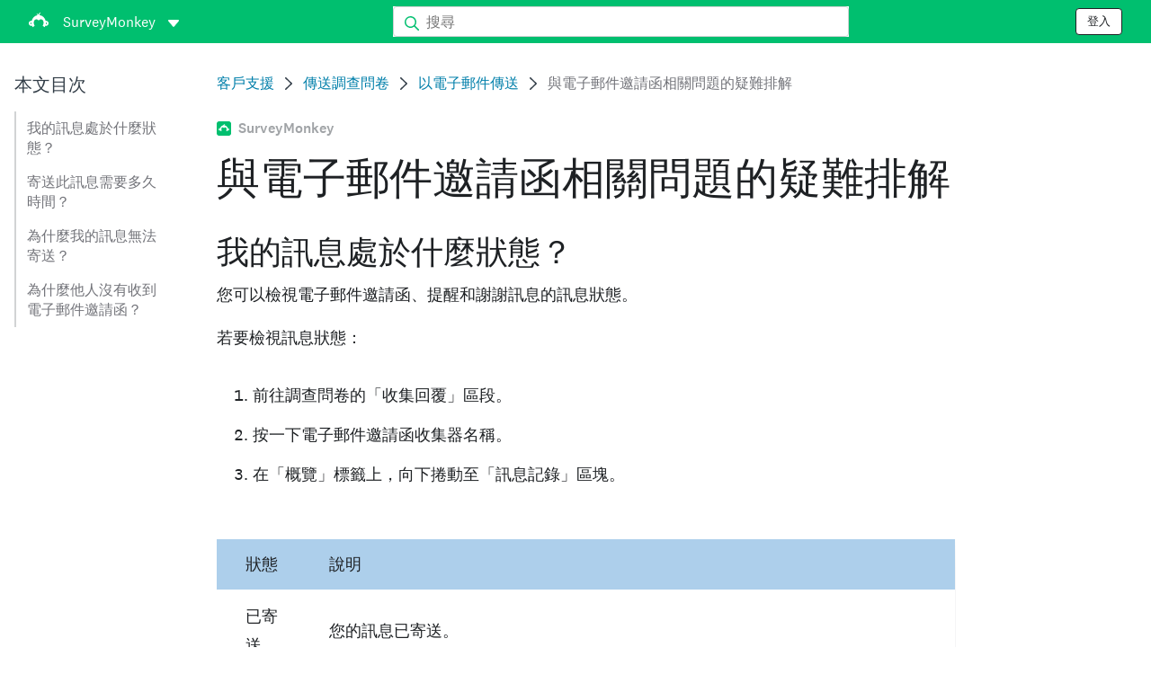

--- FILE ---
content_type: text/html; charset=utf-8
request_url: https://help.surveymonkey.com/zh/surveymonkey/send/troubleshooting-email-invitations/
body_size: 29210
content:

    <!DOCTYPE html>
    <html lang="zh">
        <head>
            <meta charSet="utf-8" />
            <meta name="viewport" content="width=device-width, initial-scale=1" />
            <meta data-rh="true" name="keywords" content="調查問卷, 調查問卷, 調查問卷, 調查問卷, 免費線上調查問卷, 免費線上調查問卷"/><meta data-rh="true" name="robots" content="index, follow"/><meta data-rh="true" name="twitter:card" content="summary_large_image"/><meta data-rh="true" name="twitter:site" content="@SurveyMonkey"/><meta data-rh="true" name="twitter:title" content="與電子郵件邀請函相關問題的疑難排解 | SurveyMonkey"/><meta data-rh="true" name="twitter:image" content="https://prod.smassets.net/assets/content/sm/surveymonkey-blog.png"/><meta data-rh="true" name="twitter:description" content="瞭解收件人未收到電子郵件邀請函的原因、寄送訊息所需時間、訊息狀態所代表的意義以及無法寄送訊息時該怎麼辦。"/><meta data-rh="true" property="og:title" content="與電子郵件邀請函相關問題的疑難排解 | SurveyMonkey"/><meta data-rh="true" property="og:type" content="article"/><meta data-rh="true" property="og:url" content="https://help.surveymonkey.com/zh/surveymonkey/send/troubleshooting-email-invitations/"/><meta data-rh="true" property="og:image" content="https://prod.smassets.net/assets/content/sm/surveymonkey-blog.png"/><meta data-rh="true" property="og:description" content="瞭解收件人未收到電子郵件邀請函的原因、寄送訊息所需時間、訊息狀態所代表的意義以及無法寄送訊息時該怎麼辦。"/><meta data-rh="true" property="og:site_name" content="SurveyMonkey"/><meta data-rh="true" data-type="string" class="swiftype" content="瞭解收件人未收到電子郵件邀請函的原因、寄送訊息所需時間、訊息狀態所代表的意義以及無法寄送訊息時該怎麼辦。" name="description"/><meta data-rh="true" data-type="string" class="swiftype" content="瞭解收件人未收到電子郵件邀請函的原因、寄送訊息所需時間、訊息狀態所代表的意義以及無法寄送訊息時該怎麼辦。" name="excerpt"/><meta data-rh="true" data-type="string" class="swiftype" content="surveymonkey" name="product"/><meta data-rh="true" data-type="string" class="swiftype" content="瞭解收件人未收到電子郵件邀請函的原因、寄送訊息所需時間、訊息狀態所代表的意義以及無法寄送訊息時該怎麼辦。" name="snip"/><meta data-rh="true" data-type="string" class="swiftype" content="與電子郵件邀請函相關問題的疑難排解" name="title"/><meta data-rh="true" data-type="string" class="swiftype" content="傳送調查問卷" name="categories"/><meta data-rh="true" data-type="string" class="swiftype" content="以電子郵件傳送" name="categories"/>
            <title data-rh="true">與電子郵件邀請函相關問題的疑難排解 | SurveyMonkey Help</title>
            <link data-rh="true" rel="canonical" href="https://help.surveymonkey.com/zh/surveymonkey/send/troubleshooting-email-invitations/"/><link data-rh="true" rel="icon" type="image/svg+xml" href="https://prod.smassets.net/assets/static/images/surveymonkey/favicon.svg" color="#00bf6f"/><link data-rh="true" rel="icon" href="https://prod.smassets.net/assets/static/images/surveymonkey/favicon-48.png"/><link data-rh="true" rel="apple-touch-icon" href="https://prod.smassets.net/assets/static/images/surveymonkey/favicon-180.png"/><link data-rh="true" rel="manifest" href="https://prod.smassets.net/assets/static/images/surveymonkey/manifest.webmanifest"/><link data-rh="true" rel="alternate" href="https://help.surveymonkey.com/en/surveymonkey/send/troubleshooting-email-invitations/" hreflang="en-US"/><link data-rh="true" rel="alternate" href="https://help.surveymonkey.com/de/surveymonkey/send/troubleshooting-email-invitations/" hreflang="de"/><link data-rh="true" rel="alternate" href="https://help.surveymonkey.com/fr/surveymonkey/send/troubleshooting-email-invitations/" hreflang="fr"/><link data-rh="true" rel="alternate" href="https://help.surveymonkey.com/nl/surveymonkey/send/troubleshooting-email-invitations/" hreflang="nl"/><link data-rh="true" rel="alternate" href="https://help.surveymonkey.com/es-la/surveymonkey/send/troubleshooting-email-invitations/" hreflang="es"/><link data-rh="true" rel="alternate" href="https://help.surveymonkey.com/pt-br/surveymonkey/send/troubleshooting-email-invitations/" hreflang="pt"/><link data-rh="true" rel="alternate" href="https://help.surveymonkey.com/it/surveymonkey/send/troubleshooting-email-invitations/" hreflang="it"/><link data-rh="true" rel="alternate" href="https://help.surveymonkey.com/ja/surveymonkey/send/troubleshooting-email-invitations/" hreflang="ja"/><link data-rh="true" rel="alternate" href="https://help.surveymonkey.com/ko/surveymonkey/send/troubleshooting-email-invitations/" hreflang="ko"/><link data-rh="true" rel="alternate" href="https://help.surveymonkey.com/ru/surveymonkey/send/troubleshooting-email-invitations/" hreflang="ru"/><link data-rh="true" rel="alternate" href="https://help.surveymonkey.com/tr/surveymonkey/send/troubleshooting-email-invitations/" hreflang="tr"/><link data-rh="true" rel="alternate" href="https://help.surveymonkey.com/zh/surveymonkey/send/troubleshooting-email-invitations/" hreflang="zh"/><link data-rh="true" rel="alternate" href="https://help.surveymonkey.com/da/surveymonkey/send/troubleshooting-email-invitations/" hreflang="da"/><link data-rh="true" rel="alternate" href="https://help.surveymonkey.com/fi/surveymonkey/send/troubleshooting-email-invitations/" hreflang="fi"/><link data-rh="true" rel="alternate" href="https://help.surveymonkey.com/no/surveymonkey/send/troubleshooting-email-invitations/" hreflang="no"/><link data-rh="true" rel="alternate" href="https://help.surveymonkey.com/sv/surveymonkey/send/troubleshooting-email-invitations/" hreflang="sv"/><link data-rh="true" rel="alternate" href="https://help.surveymonkey.com/en/surveymonkey/send/troubleshooting-email-invitations/" hreflang="x-default"/>
            <script data-rh="true" type="application/ld+json">{"@context":"https://schema.org","@type":"Organization","name":"SurveyMonkey","logo":"https://prod.smassets.net/assets/static/images/surveymonkey/surveymonkey-seo-logo.png","foundingDate":"1999","description":"SurveyMonkey 是專為線上調查問卷和表單而生的平台，任何個人使用者或組織都能利用它輕鬆自訂、分析並發送調查問卷。","sameAs":["https://zh.wikipedia.org/wiki/SurveyMonkey","https://en.wikipedia.org/wiki/SurveyMonkey","https://www.facebook.com/surveymonkey/","https://x.com/surveymonkey","https://www.instagram.com/surveymonkey/","https://www.youtube.com/surveymonkey","https://www.linkedin.com/company/surveymonkey","https://www.wikidata.org/wiki/Q162852"],"alternateName":["surveymonkey","survey monkey","Surveymonkey","Survey Monkey","SVMK, Inc.","Momentive"],"contactPoint":[{"@type":"ContactPoint","url":"https://zh.surveymonkey.com/mp/contact-sales/","contactType":"銷售"},{"@type":"ContactPoint","url":"https://help.surveymonkey.com/zh/contact/","contactType":"客戶支援"}],"@id":"https://zh.surveymonkey.com/#organization","url":"https://zh.surveymonkey.com/"}</script><script data-rh="true" type="application/ld+json">{"@context":"https://schema.org","@type":"BreadcrumbList","itemListElement":[{"@type":"ListItem","position":1,"name":"傳送調查問卷","item":"https://help.surveymonkey.com/zh/surveymonkey/send/"},{"@type":"ListItem","position":2,"name":"以電子郵件傳送","item":"https://help.surveymonkey.com/zh/surveymonkey/send/#sending-emails"},{"@type":"ListItem","position":3,"name":"與電子郵件邀請函相關問題的疑難排解","item":""}]}</script>
            
            
            <link rel="stylesheet" href="https://prod.smassets.net/assets/website/2.345.3/wds-base-styles.css" />
            <link rel="stylesheet" href="https://prod.smassets.net/assets/website/2.345.3/vendors-wds-icons.css" />
            <link rel="stylesheet" href="https://prod.smassets.net/assets/website/2.345.3/vendors-wds-layout-utilities.css" />
            <link rel="stylesheet" href="https://prod.smassets.net/assets/website/2.345.3/vendors-wds-motion.css" />
            <link rel="stylesheet" href="https://prod.smassets.net/assets/website/2.345.3/vendors-wds-button.css" />
            <link rel="stylesheet" href="https://prod.smassets.net/assets/website/2.345.3/vendors-wds-modal.css" />
            <link rel="stylesheet" href="https://prod.smassets.net/assets/website/2.345.3/vendors-wds-list.css" />
            <link rel="stylesheet" href="https://prod.smassets.net/assets/website/2.345.3/vendors-wds.css" />
            <style type="text/css" id="ssr-global-styles">@font-face { src: url(https://prod.smassets.net/assets/static/fonts/national2/light.woff) format('woff'); font-family: 'National 2'; font-weight: 300; font-display: swap; src: url(https://prod.smassets.net/assets/static/fonts/national2/light.woff2) format('woff2');}@font-face { src: url(https://prod.smassets.net/assets/static/fonts/national2/regular.woff) format('woff'); font-family: 'National 2'; font-weight: 400; font-display: swap; src: url(https://prod.smassets.net/assets/static/fonts/national2/regular.woff2) format('woff2');}@font-face { src: url(https://prod.smassets.net/assets/static/fonts/national2/medium.woff) format('woff'); font-family: 'National 2'; font-weight: 500; font-display: swap; src: url(https://prod.smassets.net/assets/static/fonts/national2/medium.woff2) format('woff2');}html { scroll-behavior: smooth;}* { box-sizing: border-box;}blockquote, figure { margin: 0;}body { color: #1E2124; margin: 0; padding: 0; overflow: -moz-scrollbars-none; font-size: 16px; font-family: 'National 2', 'Helvetica Neue', Helvetica, Arial, 'Hiragino Sans', 'Hiragino Kaku Gothic Pro', '游ゴシック', '游ゴシック体', YuGothic, 'Yu Gothic', 'ＭＳ ゴシック', 'MS Gothic', sans-serif; -webkit-font-smoothing: antialiased;}a { color: inherit; text-decoration: none;}div[class*="smHelp-"] h1, div[class*="smHelp-"] h2, div[class*="smHelp-"] h3, div[class*="smHelp-"] h4, div[class*="smHelp-"] h5, div[class*="smHelp-"] h6 { margin: 0; font-family: 'National 2', 'Helvetica Neue', Helvetica, Arial, 'Hiragino Sans', 'Hiragino Kaku Gothic Pro', '游ゴシック', '游ゴシック体', YuGothic, 'Yu Gothic', 'ＭＳ ゴシック', 'MS Gothic', sans-serif; font-weight: 500;}div[class*="smHelp-"] li, p[class*="smHelp-"] { font-family: 'National 2', 'Helvetica Neue', Helvetica, Arial, 'Hiragino Sans', 'Hiragino Kaku Gothic Pro', '游ゴシック', '游ゴシック体', YuGothic, 'Yu Gothic', 'ＭＳ ゴシック', 'MS Gothic', sans-serif;}img { max-width: 100%;}:target { scroll-margin-top: 62px;}@media only screen and (min-width: 992px) { :target { scroll-margin-top: 84px; }}ol, ul { margin-top: 0; margin-bottom: 0;}.noneMarginBottom { margin-bottom: 0;}.xsMarginBottom { margin-bottom: 8px;}@media only screen and (min-width: 768px) { .xsMarginBottom { margin-bottom: 8px; }}@media only screen and (min-width: 992px) { .xsMarginBottom { margin-bottom: 8px; }}.smMarginBottom { margin-bottom: 16px;}@media only screen and (min-width: 768px) { .smMarginBottom { margin-bottom: 16px; }}@media only screen and (min-width: 992px) { .smMarginBottom { margin-bottom: 16px; }}.mdMarginBottom { margin-bottom: 16px;}@media only screen and (min-width: 768px) { .mdMarginBottom { margin-bottom: 24px; }}@media only screen and (min-width: 992px) { .mdMarginBottom { margin-bottom: 32px; }}.lgMarginBottom { margin-bottom: 32px;}@media only screen and (min-width: 768px) { .lgMarginBottom { margin-bottom: 48px; }}@media only screen and (min-width: 992px) { .lgMarginBottom { margin-bottom: 64px; }}.xlMarginBottom { margin-bottom: 32px;}@media only screen and (min-width: 768px) { .xlMarginBottom { margin-bottom: 64px; }}@media only screen and (min-width: 992px) { .xlMarginBottom { margin-bottom: 96px; }}.jbMarginBottom { margin-bottom: 64px;}@media only screen and (min-width: 768px) { .jbMarginBottom { margin-bottom: 96px; }}@media only screen and (min-width: 992px) { .jbMarginBottom { margin-bottom: 128px; }}.noneMarginTop { margin-top: 0;}.xsMarginTop { margin-top: 8px;}@media only screen and (min-width: 768px) { .xsMarginTop { margin-top: 8px; }}@media only screen and (min-width: 992px) { .xsMarginTop { margin-top: 8px; }}.smMarginTop { margin-top: 16px;}@media only screen and (min-width: 768px) { .smMarginTop { margin-top: 16px; }}@media only screen and (min-width: 992px) { .smMarginTop { margin-top: 16px; }}.mdMarginTop { margin-top: 16px;}@media only screen and (min-width: 768px) { .mdMarginTop { margin-top: 24px; }}@media only screen and (min-width: 992px) { .mdMarginTop { margin-top: 32px; }}.lgMarginTop { margin-top: 32px;}@media only screen and (min-width: 768px) { .lgMarginTop { margin-top: 48px; }}@media only screen and (min-width: 992px) { .lgMarginTop { margin-top: 64px; }}.xlMarginTop { margin-top: 32px;}@media only screen and (min-width: 768px) { .xlMarginTop { margin-top: 64px; }}@media only screen and (min-width: 992px) { .xlMarginTop { margin-top: 96px; }}.jbMarginTop { margin-top: 64px;}@media only screen and (min-width: 768px) { .jbMarginTop { margin-top: 96px; }}@media only screen and (min-width: 992px) { .jbMarginTop { margin-top: 128px; }}.nonePaddingBottom { padding-bottom: 0;}.xsPaddingBottom { padding-bottom: 8px;}@media only screen and (min-width: 768px) { .xsPaddingBottom { padding-bottom: 8px; }}@media only screen and (min-width: 992px) { .xsPaddingBottom { padding-bottom: 8px; }}.smPaddingBottom { padding-bottom: 16px;}@media only screen and (min-width: 768px) { .smPaddingBottom { padding-bottom: 16px; }}@media only screen and (min-width: 992px) { .smPaddingBottom { padding-bottom: 16px; }}.mdPaddingBottom { padding-bottom: 16px;}@media only screen and (min-width: 768px) { .mdPaddingBottom { padding-bottom: 24px; }}@media only screen and (min-width: 992px) { .mdPaddingBottom { padding-bottom: 32px; }}.lgPaddingBottom { padding-bottom: 32px;}@media only screen and (min-width: 768px) { .lgPaddingBottom { padding-bottom: 48px; }}@media only screen and (min-width: 992px) { .lgPaddingBottom { padding-bottom: 64px; }}.xlPaddingBottom { padding-bottom: 32px;}@media only screen and (min-width: 768px) { .xlPaddingBottom { padding-bottom: 64px; }}@media only screen and (min-width: 992px) { .xlPaddingBottom { padding-bottom: 96px; }}.jbPaddingBottom { padding-bottom: 64px;}@media only screen and (min-width: 768px) { .jbPaddingBottom { padding-bottom: 96px; }}@media only screen and (min-width: 992px) { .jbPaddingBottom { padding-bottom: 128px; }}.nonePaddingTop { padding-top: 0;}.xsPaddingTop { padding-top: 8px;}@media only screen and (min-width: 768px) { .xsPaddingTop { padding-top: 8px; }}@media only screen and (min-width: 992px) { .xsPaddingTop { padding-top: 8px; }}.smPaddingTop { padding-top: 16px;}@media only screen and (min-width: 768px) { .smPaddingTop { padding-top: 16px; }}@media only screen and (min-width: 992px) { .smPaddingTop { padding-top: 16px; }}.mdPaddingTop { padding-top: 16px;}@media only screen and (min-width: 768px) { .mdPaddingTop { padding-top: 24px; }}@media only screen and (min-width: 992px) { .mdPaddingTop { padding-top: 32px; }}.lgPaddingTop { padding-top: 32px;}@media only screen and (min-width: 768px) { .lgPaddingTop { padding-top: 48px; }}@media only screen and (min-width: 992px) { .lgPaddingTop { padding-top: 64px; }}.xlPaddingTop { padding-top: 32px;}@media only screen and (min-width: 768px) { .xlPaddingTop { padding-top: 64px; }}@media only screen and (min-width: 992px) { .xlPaddingTop { padding-top: 96px; }}.jbPaddingTop { padding-top: 64px;}@media only screen and (min-width: 768px) { .jbPaddingTop { padding-top: 96px; }}@media only screen and (min-width: 992px) { .jbPaddingTop { padding-top: 128px; }}.xsGap { margin-right: 8px;}.smGap { margin-right: 16px;}.mdGap { margin-right: 32px;}.lgGap { margin-right: 64px;}.xlGap { margin-right: 96px;}.jbGap { margin-right: 128px;}</style>
            <style type="text/css" id="ssr-page-styles">.smHelp-mdsGridPlusContainer-0-2-39 { width: 100%; margin: 0; display: flex; padding: 0; box-sizing: border-box; list-style: none; margin-left: auto; margin-right: auto; flex-direction: column;}@media (min-width: 0px) { .smHelp-mdsGridPlusContainer-0-2-39 { max-width: none; }}@media (min-width: 576px) { .smHelp-mdsGridPlusContainer-0-2-39 { }}@media (min-width: 768px) { .smHelp-mdsGridPlusContainer-0-2-39 { }}@media (min-width: 992px) { .smHelp-mdsGridPlusContainer-0-2-39 { }}@media (min-width: 1200px) { .smHelp-mdsGridPlusContainer-0-2-39 { }} .smHelp-mdsGridPlus-0-2-40 { display: flex; flex-wrap: wrap; box-sizing: border-box; flex-direction: row; }@media (min-width: 0px) { .smHelp-mdsGridPlus-0-2-40 { }}@media (min-width: 576px) { .smHelp-mdsGridPlus-0-2-40 { }}@media (min-width: 768px) { .smHelp-mdsGridPlus-0-2-40 { }}@media (min-width: 992px) { .smHelp-mdsGridPlus-0-2-40 { }}@media (min-width: 1200px) { .smHelp-mdsGridPlus-0-2-40 { }} .smHelp-mdsGridPlusContainer-d5-0-2-41 { }@media (min-width: 0px) { .smHelp-mdsGridPlusContainer-d5-0-2-41 { padding-left: 16px; padding-right: 16px; }}@media (min-width: 576px) { .smHelp-mdsGridPlusContainer-d5-0-2-41 { padding-left: 32px; padding-right: 32px; }}@media (min-width: 768px) { .smHelp-mdsGridPlusContainer-d5-0-2-41 { padding-left: 32px; padding-right: 32px; }}@media (min-width: 992px) { .smHelp-mdsGridPlusContainer-d5-0-2-41 { padding-left: 32px; padding-right: 32px; }}@media (min-width: 1200px) { .smHelp-mdsGridPlusContainer-d5-0-2-41 { max-width: 1400px; padding-left: 32px; padding-right: 32px; }} .smHelp-mdsGridPlus-d11-0-2-42 { }@media (min-width: 0px) { .smHelp-mdsGridPlus-d11-0-2-42 { }}@media (min-width: 576px) { .smHelp-mdsGridPlus-d11-0-2-42 { }}@media (min-width: 768px) { .smHelp-mdsGridPlus-d11-0-2-42 { }}@media (min-width: 992px) { .smHelp-mdsGridPlus-d11-0-2-42 { }}@media (min-width: 1200px) { .smHelp-mdsGridPlus-d11-0-2-42 { }} .smHelp-mdsGridPlusContainer-d17-0-2-56 { }@media (min-width: 0px) { .smHelp-mdsGridPlusContainer-d17-0-2-56 { }}@media (min-width: 576px) { .smHelp-mdsGridPlusContainer-d17-0-2-56 { }}@media (min-width: 768px) { .smHelp-mdsGridPlusContainer-d17-0-2-56 { }}@media (min-width: 992px) { .smHelp-mdsGridPlusContainer-d17-0-2-56 { }}@media (min-width: 1200px) { .smHelp-mdsGridPlusContainer-d17-0-2-56 { max-width: 1400px; }} .smHelp-mdsGridPlus-d23-0-2-57 { }@media (min-width: 0px) { .smHelp-mdsGridPlus-d23-0-2-57 { margin-left: -8px; margin-right: -8px; }}@media (min-width: 576px) { .smHelp-mdsGridPlus-d23-0-2-57 { margin-left: -12px; margin-right: -12px; }}@media (min-width: 768px) { .smHelp-mdsGridPlus-d23-0-2-57 { margin-left: -12px; margin-right: -12px; }}@media (min-width: 992px) { .smHelp-mdsGridPlus-d23-0-2-57 { margin-left: -12px; margin-right: -12px; }}@media (min-width: 1200px) { .smHelp-mdsGridPlus-d23-0-2-57 { margin-left: -12px; margin-right: -12px; }} .smHelp-mdsGridPlusContainer-d29-0-2-107 { }@media (min-width: 0px) { .smHelp-mdsGridPlusContainer-d29-0-2-107 { }}@media (min-width: 576px) { .smHelp-mdsGridPlusContainer-d29-0-2-107 { }}@media (min-width: 768px) { .smHelp-mdsGridPlusContainer-d29-0-2-107 { }}@media (min-width: 992px) { .smHelp-mdsGridPlusContainer-d29-0-2-107 { }}@media (min-width: 1200px) { .smHelp-mdsGridPlusContainer-d29-0-2-107 { max-width: 1400px; }} .smHelp-mdsGridPlus-d35-0-2-108 { }@media (min-width: 0px) { .smHelp-mdsGridPlus-d35-0-2-108 { }}@media (min-width: 576px) { .smHelp-mdsGridPlus-d35-0-2-108 { }}@media (min-width: 768px) { .smHelp-mdsGridPlus-d35-0-2-108 { }}@media (min-width: 992px) { .smHelp-mdsGridPlus-d35-0-2-108 { }}@media (min-width: 1200px) { .smHelp-mdsGridPlus-d35-0-2-108 { }} .smHelp-mdsGridPlusContainer-d41-0-2-115 { }@media (min-width: 0px) { .smHelp-mdsGridPlusContainer-d41-0-2-115 { }}@media (min-width: 576px) { .smHelp-mdsGridPlusContainer-d41-0-2-115 { }}@media (min-width: 768px) { .smHelp-mdsGridPlusContainer-d41-0-2-115 { }}@media (min-width: 992px) { .smHelp-mdsGridPlusContainer-d41-0-2-115 { }}@media (min-width: 1200px) { .smHelp-mdsGridPlusContainer-d41-0-2-115 { max-width: 1400px; }} .smHelp-mdsGridPlus-d47-0-2-116 { }@media (min-width: 0px) { .smHelp-mdsGridPlus-d47-0-2-116 { }}@media (min-width: 576px) { .smHelp-mdsGridPlus-d47-0-2-116 { }}@media (min-width: 768px) { .smHelp-mdsGridPlus-d47-0-2-116 { }}@media (min-width: 992px) { .smHelp-mdsGridPlus-d47-0-2-116 { }}@media (min-width: 1200px) { .smHelp-mdsGridPlus-d47-0-2-116 { }} .smHelp-mdsGridPlusContainer-d53-0-2-124 { }@media (min-width: 0px) { .smHelp-mdsGridPlusContainer-d53-0-2-124 { }}@media (min-width: 576px) { .smHelp-mdsGridPlusContainer-d53-0-2-124 { }}@media (min-width: 768px) { .smHelp-mdsGridPlusContainer-d53-0-2-124 { }}@media (min-width: 992px) { .smHelp-mdsGridPlusContainer-d53-0-2-124 { }}@media (min-width: 1200px) { .smHelp-mdsGridPlusContainer-d53-0-2-124 { max-width: 1400px; }} .smHelp-mdsGridPlus-d59-0-2-125 { }@media (min-width: 0px) { .smHelp-mdsGridPlus-d59-0-2-125 { }}@media (min-width: 576px) { .smHelp-mdsGridPlus-d59-0-2-125 { }}@media (min-width: 768px) { .smHelp-mdsGridPlus-d59-0-2-125 { }}@media (min-width: 992px) { .smHelp-mdsGridPlus-d59-0-2-125 { }}@media (min-width: 1200px) { .smHelp-mdsGridPlus-d59-0-2-125 { }} .smHelp-mdsGridPlusContainer-d65-0-2-134 { }@media (min-width: 0px) { .smHelp-mdsGridPlusContainer-d65-0-2-134 { }}@media (min-width: 576px) { .smHelp-mdsGridPlusContainer-d65-0-2-134 { }}@media (min-width: 768px) { .smHelp-mdsGridPlusContainer-d65-0-2-134 { }}@media (min-width: 992px) { .smHelp-mdsGridPlusContainer-d65-0-2-134 { }}@media (min-width: 1200px) { .smHelp-mdsGridPlusContainer-d65-0-2-134 { max-width: 1400px; }} .smHelp-mdsGridPlus-d71-0-2-135 { }@media (min-width: 0px) { .smHelp-mdsGridPlus-d71-0-2-135 { }}@media (min-width: 576px) { .smHelp-mdsGridPlus-d71-0-2-135 { }}@media (min-width: 768px) { .smHelp-mdsGridPlus-d71-0-2-135 { }}@media (min-width: 992px) { .smHelp-mdsGridPlus-d71-0-2-135 { }}@media (min-width: 1200px) { .smHelp-mdsGridPlus-d71-0-2-135 { }} .smHelp-mdsGridPlusContainer-d77-0-2-144 { }@media (min-width: 0px) { .smHelp-mdsGridPlusContainer-d77-0-2-144 { }}@media (min-width: 576px) { .smHelp-mdsGridPlusContainer-d77-0-2-144 { }}@media (min-width: 768px) { .smHelp-mdsGridPlusContainer-d77-0-2-144 { }}@media (min-width: 992px) { .smHelp-mdsGridPlusContainer-d77-0-2-144 { }}@media (min-width: 1200px) { .smHelp-mdsGridPlusContainer-d77-0-2-144 { max-width: 1400px; }} .smHelp-mdsGridPlus-d83-0-2-145 { }@media (min-width: 0px) { .smHelp-mdsGridPlus-d83-0-2-145 { }}@media (min-width: 576px) { .smHelp-mdsGridPlus-d83-0-2-145 { }}@media (min-width: 768px) { .smHelp-mdsGridPlus-d83-0-2-145 { }}@media (min-width: 992px) { .smHelp-mdsGridPlus-d83-0-2-145 { }}@media (min-width: 1200px) { .smHelp-mdsGridPlus-d83-0-2-145 { }} .smHelp-mdsGridPlusContainer-d89-0-2-159 { }@media (min-width: 0px) { .smHelp-mdsGridPlusContainer-d89-0-2-159 { }}@media (min-width: 576px) { .smHelp-mdsGridPlusContainer-d89-0-2-159 { }}@media (min-width: 768px) { .smHelp-mdsGridPlusContainer-d89-0-2-159 { }}@media (min-width: 992px) { .smHelp-mdsGridPlusContainer-d89-0-2-159 { }}@media (min-width: 1200px) { .smHelp-mdsGridPlusContainer-d89-0-2-159 { max-width: 1400px; }} .smHelp-mdsGridPlus-d95-0-2-160 { }@media (min-width: 0px) { .smHelp-mdsGridPlus-d95-0-2-160 { }}@media (min-width: 576px) { .smHelp-mdsGridPlus-d95-0-2-160 { }}@media (min-width: 768px) { .smHelp-mdsGridPlus-d95-0-2-160 { }}@media (min-width: 992px) { .smHelp-mdsGridPlus-d95-0-2-160 { }}@media (min-width: 1200px) { .smHelp-mdsGridPlus-d95-0-2-160 { }} .smHelp-mdsGridPlusContainer-d101-0-2-171 { }@media (min-width: 0px) { .smHelp-mdsGridPlusContainer-d101-0-2-171 { }}@media (min-width: 576px) { .smHelp-mdsGridPlusContainer-d101-0-2-171 { }}@media (min-width: 768px) { .smHelp-mdsGridPlusContainer-d101-0-2-171 { }}@media (min-width: 992px) { .smHelp-mdsGridPlusContainer-d101-0-2-171 { }}@media (min-width: 1200px) { .smHelp-mdsGridPlusContainer-d101-0-2-171 { }} .smHelp-mdsGridPlus-d107-0-2-172 { }@media (min-width: 0px) { .smHelp-mdsGridPlus-d107-0-2-172 { }}@media (min-width: 576px) { .smHelp-mdsGridPlus-d107-0-2-172 { }}@media (min-width: 768px) { .smHelp-mdsGridPlus-d107-0-2-172 { }}@media (min-width: 992px) { .smHelp-mdsGridPlus-d107-0-2-172 { }}@media (min-width: 1200px) { .smHelp-mdsGridPlus-d107-0-2-172 { }} .smHelp-mdsGridPlusContainer-d113-0-2-179 { }@media (min-width: 0px) { .smHelp-mdsGridPlusContainer-d113-0-2-179 { }}@media (min-width: 576px) { .smHelp-mdsGridPlusContainer-d113-0-2-179 { }}@media (min-width: 768px) { .smHelp-mdsGridPlusContainer-d113-0-2-179 { }}@media (min-width: 992px) { .smHelp-mdsGridPlusContainer-d113-0-2-179 { }}@media (min-width: 1200px) { .smHelp-mdsGridPlusContainer-d113-0-2-179 { max-width: 1400px; }} .smHelp-mdsGridPlus-d119-0-2-180 { }@media (min-width: 0px) { .smHelp-mdsGridPlus-d119-0-2-180 { }}@media (min-width: 576px) { .smHelp-mdsGridPlus-d119-0-2-180 { }}@media (min-width: 768px) { .smHelp-mdsGridPlus-d119-0-2-180 { }}@media (min-width: 992px) { .smHelp-mdsGridPlus-d119-0-2-180 { }}@media (min-width: 1200px) { .smHelp-mdsGridPlus-d119-0-2-180 { }} .smHelp-mdsGridPlusContainer-d125-0-2-189 { }@media (min-width: 0px) { .smHelp-mdsGridPlusContainer-d125-0-2-189 { }}@media (min-width: 576px) { .smHelp-mdsGridPlusContainer-d125-0-2-189 { }}@media (min-width: 768px) { .smHelp-mdsGridPlusContainer-d125-0-2-189 { }}@media (min-width: 992px) { .smHelp-mdsGridPlusContainer-d125-0-2-189 { }}@media (min-width: 1200px) { .smHelp-mdsGridPlusContainer-d125-0-2-189 { max-width: 1400px; }} .smHelp-mdsGridPlus-d131-0-2-190 { }@media (min-width: 0px) { .smHelp-mdsGridPlus-d131-0-2-190 { }}@media (min-width: 576px) { .smHelp-mdsGridPlus-d131-0-2-190 { }}@media (min-width: 768px) { .smHelp-mdsGridPlus-d131-0-2-190 { }}@media (min-width: 992px) { .smHelp-mdsGridPlus-d131-0-2-190 { }}@media (min-width: 1200px) { .smHelp-mdsGridPlus-d131-0-2-190 { }} .smHelp-mdsGridPlusContainer-d137-0-2-199 { }@media (min-width: 0px) { .smHelp-mdsGridPlusContainer-d137-0-2-199 { }}@media (min-width: 576px) { .smHelp-mdsGridPlusContainer-d137-0-2-199 { }}@media (min-width: 768px) { .smHelp-mdsGridPlusContainer-d137-0-2-199 { }}@media (min-width: 992px) { .smHelp-mdsGridPlusContainer-d137-0-2-199 { }}@media (min-width: 1200px) { .smHelp-mdsGridPlusContainer-d137-0-2-199 { max-width: 1400px; }} .smHelp-mdsGridPlus-d143-0-2-200 { }@media (min-width: 0px) { .smHelp-mdsGridPlus-d143-0-2-200 { }}@media (min-width: 576px) { .smHelp-mdsGridPlus-d143-0-2-200 { }}@media (min-width: 768px) { .smHelp-mdsGridPlus-d143-0-2-200 { }}@media (min-width: 992px) { .smHelp-mdsGridPlus-d143-0-2-200 { }}@media (min-width: 1200px) { .smHelp-mdsGridPlus-d143-0-2-200 { }} .smHelp-mdsGridPlusContainer-d149-0-2-209 { }@media (min-width: 0px) { .smHelp-mdsGridPlusContainer-d149-0-2-209 { }}@media (min-width: 576px) { .smHelp-mdsGridPlusContainer-d149-0-2-209 { }}@media (min-width: 768px) { .smHelp-mdsGridPlusContainer-d149-0-2-209 { }}@media (min-width: 992px) { .smHelp-mdsGridPlusContainer-d149-0-2-209 { }}@media (min-width: 1200px) { .smHelp-mdsGridPlusContainer-d149-0-2-209 { max-width: 1400px; }} .smHelp-mdsGridPlus-d155-0-2-210 { }@media (min-width: 0px) { .smHelp-mdsGridPlus-d155-0-2-210 { }}@media (min-width: 576px) { .smHelp-mdsGridPlus-d155-0-2-210 { }}@media (min-width: 768px) { .smHelp-mdsGridPlus-d155-0-2-210 { }}@media (min-width: 992px) { .smHelp-mdsGridPlus-d155-0-2-210 { }}@media (min-width: 1200px) { .smHelp-mdsGridPlus-d155-0-2-210 { }} .smHelp-mdsGridPlusContainer-d161-0-2-217 { }@media (min-width: 0px) { .smHelp-mdsGridPlusContainer-d161-0-2-217 { }}@media (min-width: 576px) { .smHelp-mdsGridPlusContainer-d161-0-2-217 { }}@media (min-width: 768px) { .smHelp-mdsGridPlusContainer-d161-0-2-217 { }}@media (min-width: 992px) { .smHelp-mdsGridPlusContainer-d161-0-2-217 { }}@media (min-width: 1200px) { .smHelp-mdsGridPlusContainer-d161-0-2-217 { max-width: 1400px; }} .smHelp-mdsGridPlus-d167-0-2-218 { }@media (min-width: 0px) { .smHelp-mdsGridPlus-d167-0-2-218 { }}@media (min-width: 576px) { .smHelp-mdsGridPlus-d167-0-2-218 { }}@media (min-width: 768px) { .smHelp-mdsGridPlus-d167-0-2-218 { }}@media (min-width: 992px) { .smHelp-mdsGridPlus-d167-0-2-218 { }}@media (min-width: 1200px) { .smHelp-mdsGridPlus-d167-0-2-218 { }} .smHelp-mdsGridPlusContainer-d173-0-2-227 { }@media (min-width: 0px) { .smHelp-mdsGridPlusContainer-d173-0-2-227 { }}@media (min-width: 576px) { .smHelp-mdsGridPlusContainer-d173-0-2-227 { }}@media (min-width: 768px) { .smHelp-mdsGridPlusContainer-d173-0-2-227 { }}@media (min-width: 992px) { .smHelp-mdsGridPlusContainer-d173-0-2-227 { }}@media (min-width: 1200px) { .smHelp-mdsGridPlusContainer-d173-0-2-227 { max-width: 1400px; }} .smHelp-mdsGridPlus-d179-0-2-228 { }@media (min-width: 0px) { .smHelp-mdsGridPlus-d179-0-2-228 { }}@media (min-width: 576px) { .smHelp-mdsGridPlus-d179-0-2-228 { }}@media (min-width: 768px) { .smHelp-mdsGridPlus-d179-0-2-228 { }}@media (min-width: 992px) { .smHelp-mdsGridPlus-d179-0-2-228 { }}@media (min-width: 1200px) { .smHelp-mdsGridPlus-d179-0-2-228 { }} .smHelp-mdsGridPlusContainer-d185-0-2-236 { }@media (min-width: 0px) { .smHelp-mdsGridPlusContainer-d185-0-2-236 { }}@media (min-width: 576px) { .smHelp-mdsGridPlusContainer-d185-0-2-236 { }}@media (min-width: 768px) { .smHelp-mdsGridPlusContainer-d185-0-2-236 { }}@media (min-width: 992px) { .smHelp-mdsGridPlusContainer-d185-0-2-236 { }}@media (min-width: 1200px) { .smHelp-mdsGridPlusContainer-d185-0-2-236 { max-width: 1400px; }} .smHelp-mdsGridPlus-d191-0-2-237 { }@media (min-width: 0px) { .smHelp-mdsGridPlus-d191-0-2-237 { }}@media (min-width: 576px) { .smHelp-mdsGridPlus-d191-0-2-237 { }}@media (min-width: 768px) { .smHelp-mdsGridPlus-d191-0-2-237 { }}@media (min-width: 992px) { .smHelp-mdsGridPlus-d191-0-2-237 { }}@media (min-width: 1200px) { .smHelp-mdsGridPlus-d191-0-2-237 { }} .smHelp-mdsGridPlusContainer-d197-0-2-246 { }@media (min-width: 0px) { .smHelp-mdsGridPlusContainer-d197-0-2-246 { }}@media (min-width: 576px) { .smHelp-mdsGridPlusContainer-d197-0-2-246 { }}@media (min-width: 768px) { .smHelp-mdsGridPlusContainer-d197-0-2-246 { }}@media (min-width: 992px) { .smHelp-mdsGridPlusContainer-d197-0-2-246 { }}@media (min-width: 1200px) { .smHelp-mdsGridPlusContainer-d197-0-2-246 { max-width: 1400px; }} .smHelp-mdsGridPlus-d203-0-2-247 { }@media (min-width: 0px) { .smHelp-mdsGridPlus-d203-0-2-247 { }}@media (min-width: 576px) { .smHelp-mdsGridPlus-d203-0-2-247 { }}@media (min-width: 768px) { .smHelp-mdsGridPlus-d203-0-2-247 { }}@media (min-width: 992px) { .smHelp-mdsGridPlus-d203-0-2-247 { }}@media (min-width: 1200px) { .smHelp-mdsGridPlus-d203-0-2-247 { }} .smHelp-mdsGridPlusContainer-d209-0-2-263 { }@media (min-width: 0px) { .smHelp-mdsGridPlusContainer-d209-0-2-263 { }}@media (min-width: 576px) { .smHelp-mdsGridPlusContainer-d209-0-2-263 { }}@media (min-width: 768px) { .smHelp-mdsGridPlusContainer-d209-0-2-263 { }}@media (min-width: 992px) { .smHelp-mdsGridPlusContainer-d209-0-2-263 { }}@media (min-width: 1200px) { .smHelp-mdsGridPlusContainer-d209-0-2-263 { max-width: 1400px; }} .smHelp-mdsGridPlus-d215-0-2-264 { }@media (min-width: 0px) { .smHelp-mdsGridPlus-d215-0-2-264 { }}@media (min-width: 576px) { .smHelp-mdsGridPlus-d215-0-2-264 { }}@media (min-width: 768px) { .smHelp-mdsGridPlus-d215-0-2-264 { }}@media (min-width: 992px) { .smHelp-mdsGridPlus-d215-0-2-264 { }}@media (min-width: 1200px) { .smHelp-mdsGridPlus-d215-0-2-264 { }} .smHelp-mdsGridPlusContainer-d221-0-2-273 { }@media (min-width: 0px) { .smHelp-mdsGridPlusContainer-d221-0-2-273 { }}@media (min-width: 576px) { .smHelp-mdsGridPlusContainer-d221-0-2-273 { }}@media (min-width: 768px) { .smHelp-mdsGridPlusContainer-d221-0-2-273 { }}@media (min-width: 992px) { .smHelp-mdsGridPlusContainer-d221-0-2-273 { }}@media (min-width: 1200px) { .smHelp-mdsGridPlusContainer-d221-0-2-273 { max-width: 1400px; }} .smHelp-mdsGridPlus-d227-0-2-274 { }@media (min-width: 0px) { .smHelp-mdsGridPlus-d227-0-2-274 { }}@media (min-width: 576px) { .smHelp-mdsGridPlus-d227-0-2-274 { }}@media (min-width: 768px) { .smHelp-mdsGridPlus-d227-0-2-274 { }}@media (min-width: 992px) { .smHelp-mdsGridPlus-d227-0-2-274 { }}@media (min-width: 1200px) { .smHelp-mdsGridPlus-d227-0-2-274 { }} .smHelp-mdsGridPlusContainer-d233-0-2-279 { }@media (min-width: 0px) { .smHelp-mdsGridPlusContainer-d233-0-2-279 { }}@media (min-width: 576px) { .smHelp-mdsGridPlusContainer-d233-0-2-279 { }}@media (min-width: 768px) { .smHelp-mdsGridPlusContainer-d233-0-2-279 { }}@media (min-width: 992px) { .smHelp-mdsGridPlusContainer-d233-0-2-279 { }}@media (min-width: 1200px) { .smHelp-mdsGridPlusContainer-d233-0-2-279 { }} .smHelp-mdsGridPlus-d239-0-2-280 { }@media (min-width: 0px) { .smHelp-mdsGridPlus-d239-0-2-280 { }}@media (min-width: 576px) { .smHelp-mdsGridPlus-d239-0-2-280 { }}@media (min-width: 768px) { .smHelp-mdsGridPlus-d239-0-2-280 { }}@media (min-width: 992px) { .smHelp-mdsGridPlus-d239-0-2-280 { }}@media (min-width: 1200px) { .smHelp-mdsGridPlus-d239-0-2-280 { }} .smHelp-mdsGridPlusContainer-d245-0-2-294 { }@media (min-width: 0px) { .smHelp-mdsGridPlusContainer-d245-0-2-294 { padding-left: 16px; padding-right: 16px; }}@media (min-width: 576px) { .smHelp-mdsGridPlusContainer-d245-0-2-294 { padding-left: 32px; padding-right: 32px; }}@media (min-width: 768px) { .smHelp-mdsGridPlusContainer-d245-0-2-294 { padding-left: 32px; padding-right: 32px; }}@media (min-width: 992px) { .smHelp-mdsGridPlusContainer-d245-0-2-294 { padding-left: 32px; padding-right: 32px; }}@media (min-width: 1200px) { .smHelp-mdsGridPlusContainer-d245-0-2-294 { max-width: 1400px; padding-left: 32px; padding-right: 32px; }} .smHelp-mdsGridPlus-d251-0-2-295 { }@media (min-width: 0px) { .smHelp-mdsGridPlus-d251-0-2-295 { margin-left: -8px; margin-right: -8px; }}@media (min-width: 576px) { .smHelp-mdsGridPlus-d251-0-2-295 { margin-left: -12px; margin-right: -12px; }}@media (min-width: 768px) { .smHelp-mdsGridPlus-d251-0-2-295 { margin-left: -12px; margin-right: -12px; }}@media (min-width: 992px) { .smHelp-mdsGridPlus-d251-0-2-295 { margin-left: -12px; margin-right: -12px; }}@media (min-width: 1200px) { .smHelp-mdsGridPlus-d251-0-2-295 { margin-left: -12px; margin-right: -12px; }} .smHelp-mdsGridPlusContainer-d257-0-2-316 { }@media (min-width: 0px) { .smHelp-mdsGridPlusContainer-d257-0-2-316 { padding-left: 16px; padding-right: 16px; }}@media (min-width: 576px) { .smHelp-mdsGridPlusContainer-d257-0-2-316 { padding-left: 32px; padding-right: 32px; }}@media (min-width: 768px) { .smHelp-mdsGridPlusContainer-d257-0-2-316 { padding-left: 32px; padding-right: 32px; }}@media (min-width: 992px) { .smHelp-mdsGridPlusContainer-d257-0-2-316 { padding-left: 32px; padding-right: 32px; }}@media (min-width: 1200px) { .smHelp-mdsGridPlusContainer-d257-0-2-316 { max-width: 1400px; padding-left: 32px; padding-right: 32px; }} .smHelp-mdsGridPlus-d263-0-2-317 { }@media (min-width: 0px) { .smHelp-mdsGridPlus-d263-0-2-317 { margin-left: -8px; margin-right: -8px; }}@media (min-width: 576px) { .smHelp-mdsGridPlus-d263-0-2-317 { margin-left: -12px; margin-right: -12px; }}@media (min-width: 768px) { .smHelp-mdsGridPlus-d263-0-2-317 { margin-left: -12px; margin-right: -12px; }}@media (min-width: 992px) { .smHelp-mdsGridPlus-d263-0-2-317 { margin-left: -12px; margin-right: -12px; }}@media (min-width: 1200px) { .smHelp-mdsGridPlus-d263-0-2-317 { margin-left: -12px; margin-right: -12px; }} .smHelp-mdsGridPlusContainer-d269-0-2-486 { }@media (min-width: 0px) { .smHelp-mdsGridPlusContainer-d269-0-2-486 { padding-left: 16px; padding-right: 16px; }}@media (min-width: 576px) { .smHelp-mdsGridPlusContainer-d269-0-2-486 { padding-left: 32px; padding-right: 32px; }}@media (min-width: 768px) { .smHelp-mdsGridPlusContainer-d269-0-2-486 { padding-left: 32px; padding-right: 32px; }}@media (min-width: 992px) { .smHelp-mdsGridPlusContainer-d269-0-2-486 { padding-left: 32px; padding-right: 32px; }}@media (min-width: 1200px) { .smHelp-mdsGridPlusContainer-d269-0-2-486 { max-width: 1400px; padding-left: 32px; padding-right: 32px; }} .smHelp-mdsGridPlus-d275-0-2-487 { }@media (min-width: 0px) { .smHelp-mdsGridPlus-d275-0-2-487 { margin-left: -8px; margin-right: -8px; }}@media (min-width: 576px) { .smHelp-mdsGridPlus-d275-0-2-487 { margin-left: -12px; margin-right: -12px; }}@media (min-width: 768px) { .smHelp-mdsGridPlus-d275-0-2-487 { margin-left: -12px; margin-right: -12px; }}@media (min-width: 992px) { .smHelp-mdsGridPlus-d275-0-2-487 { margin-left: -12px; margin-right: -12px; }}@media (min-width: 1200px) { .smHelp-mdsGridPlus-d275-0-2-487 { margin-left: -12px; margin-right: -12px; }} .smHelp-addFlex-0-2-37 { } .smHelp-addFlex-d0-0-2-38 { display: flex; align-items: center; justify-content: space-between; } .smHelp-addFlex-d1-0-2-55 { } .smHelp-addFlex-d2-0-2-106 { display: flex; flex-direction: row; justify-content: center; } .smHelp-addFlex-d3-0-2-114 { display: flex; flex-direction: row; justify-content: center; } .smHelp-addFlex-d4-0-2-123 { display: flex; flex-direction: row; justify-content: center; } .smHelp-addFlex-d5-0-2-133 { display: flex; flex-direction: row; justify-content: center; } .smHelp-addFlex-d6-0-2-143 { display: flex; flex-direction: row; justify-content: center; } .smHelp-addFlex-d7-0-2-158 { display: flex; flex-direction: row; justify-content: center; } .smHelp-addFlex-d8-0-2-170 { display: flex; flex-direction: row; justify-content: center; } .smHelp-addFlex-d9-0-2-178 { display: flex; flex-direction: row; justify-content: center; } .smHelp-addFlex-d10-0-2-188 { display: flex; flex-direction: row; justify-content: center; } .smHelp-addFlex-d11-0-2-198 { display: flex; flex-direction: row; justify-content: center; } .smHelp-addFlex-d12-0-2-208 { display: flex; flex-direction: row; justify-content: center; } .smHelp-addFlex-d13-0-2-216 { display: flex; flex-direction: row; justify-content: center; } .smHelp-addFlex-d14-0-2-226 { display: flex; flex-direction: row; justify-content: center; } .smHelp-addFlex-d15-0-2-235 { display: flex; flex-direction: row; justify-content: center; } .smHelp-addFlex-d16-0-2-245 { display: flex; flex-direction: row; justify-content: center; } .smHelp-addFlex-d17-0-2-262 { display: flex; flex-direction: row; justify-content: center; } .smHelp-addFlex-d18-0-2-272 { display: flex; flex-direction: row; justify-content: center; } .smHelp-addFlex-d19-0-2-278 { display: flex; flex-direction: row; justify-content: center; } .smHelp-addFlex-d20-0-2-293 { display: flex; justify-content: center; } .smHelp-addFlex-d21-0-2-315 { } .smHelp-addFlex-d22-0-2-485 { } .smHelp-mdsGridPlusItem-0-2-45 { flex-grow: 1; max-width: 100%; box-sizing: border-box; flex-basis: 0; }@media (min-width: 0px) { .smHelp-mdsGridPlusItem-0-2-45 { }}@media (min-width: 576px) { .smHelp-mdsGridPlusItem-0-2-45 { }}@media (min-width: 768px) { .smHelp-mdsGridPlusItem-0-2-45 { }}@media (min-width: 992px) { .smHelp-mdsGridPlusItem-0-2-45 { }}@media (min-width: 1200px) { .smHelp-mdsGridPlusItem-0-2-45 { }} .smHelp-mdsGridPlusItem-d0-0-2-46 { }@media (min-width: 0px) { .smHelp-mdsGridPlusItem-d0-0-2-46 { flex: 0 0 16.666666666666664%; max-width: 16.666666666666664%; order: 1; }}@media (min-width: 576px) { .smHelp-mdsGridPlusItem-d0-0-2-46 { }}@media (min-width: 768px) { .smHelp-mdsGridPlusItem-d0-0-2-46 { flex: 0 0 8.333333333333332%; max-width: 8.333333333333332%; order: 1; }}@media (min-width: 992px) { .smHelp-mdsGridPlusItem-d0-0-2-46 { flex: 0 0 25%; max-width: 25%; order: 3; }}@media (min-width: 1200px) { .smHelp-mdsGridPlusItem-d0-0-2-46 { }} .smHelp-mdsGridPlusItem-d6-0-2-50 { }@media (min-width: 0px) { .smHelp-mdsGridPlusItem-d6-0-2-50 { flex: 0 0 66.66666666666666%; max-width: 66.66666666666666%; order: 2; }}@media (min-width: 576px) { .smHelp-mdsGridPlusItem-d6-0-2-50 { }}@media (min-width: 768px) { .smHelp-mdsGridPlusItem-d6-0-2-50 { flex: 0 0 41.66666666666667%; max-width: 41.66666666666667%; order: 2; }}@media (min-width: 992px) { .smHelp-mdsGridPlusItem-d6-0-2-50 { flex: 0 0 33.33333333333333%; max-width: 33.33333333333333%; order: 1; }}@media (min-width: 1200px) { .smHelp-mdsGridPlusItem-d6-0-2-50 { }} .smHelp-mdsGridPlusItem-d12-0-2-53 { }@media (min-width: 0px) { .smHelp-mdsGridPlusItem-d12-0-2-53 { flex: 0 0 100%; max-width: 100%; order: 3; }}@media (min-width: 576px) { .smHelp-mdsGridPlusItem-d12-0-2-53 { }}@media (min-width: 768px) { .smHelp-mdsGridPlusItem-d12-0-2-53 { flex: 0 0 50%; max-width: 50%; order: 2; }}@media (min-width: 992px) { .smHelp-mdsGridPlusItem-d12-0-2-53 { flex: 0 0 41.66666666666667%; max-width: 41.66666666666667%; }}@media (min-width: 1200px) { .smHelp-mdsGridPlusItem-d12-0-2-53 { }} .smHelp-mdsGridPlusItem-d18-0-2-59 { }@media (min-width: 0px) { .smHelp-mdsGridPlusItem-d18-0-2-59 { flex: 0 0 100%; max-width: 100%; padding-left: 8px; padding-right: 8px; }}@media (min-width: 576px) { .smHelp-mdsGridPlusItem-d18-0-2-59 { flex: 0 0 33.33333333333333%; max-width: 33.33333333333333%; padding-left: 12px; padding-right: 12px; }}@media (min-width: 768px) { .smHelp-mdsGridPlusItem-d18-0-2-59 { padding-left: 12px; padding-right: 12px; }}@media (min-width: 992px) { .smHelp-mdsGridPlusItem-d18-0-2-59 { flex: 0 0 25%; max-width: 25%; padding-left: 12px; padding-right: 12px; }}@media (min-width: 1200px) { .smHelp-mdsGridPlusItem-d18-0-2-59 { flex: 0 0 16.666666666666664%; max-width: 16.666666666666664%; padding-left: 12px; padding-right: 12px; }} .smHelp-mdsGridPlusItem-d24-0-2-70 { }@media (min-width: 0px) { .smHelp-mdsGridPlusItem-d24-0-2-70 { flex: 0 0 100%; max-width: 100%; padding-left: 8px; padding-right: 8px; }}@media (min-width: 576px) { .smHelp-mdsGridPlusItem-d24-0-2-70 { flex: 0 0 66.66666666666666%; max-width: 66.66666666666666%; padding-left: 12px; padding-right: 12px; }}@media (min-width: 768px) { .smHelp-mdsGridPlusItem-d24-0-2-70 { padding-left: 12px; padding-right: 12px; }}@media (min-width: 992px) { .smHelp-mdsGridPlusItem-d24-0-2-70 { flex: 0 0 75%; max-width: 75%; padding-left: 12px; padding-right: 12px; }}@media (min-width: 1200px) { .smHelp-mdsGridPlusItem-d24-0-2-70 { flex: 0 0 66.66666666666666%; max-width: 66.66666666666666%; padding-left: 12px; padding-right: 12px; }} .smHelp-mdsGridPlusItem-d30-0-2-110 { }@media (min-width: 0px) { .smHelp-mdsGridPlusItem-d30-0-2-110 { flex: 0 0 100%; max-width: 100%; }}@media (min-width: 576px) { .smHelp-mdsGridPlusItem-d30-0-2-110 { }}@media (min-width: 768px) { .smHelp-mdsGridPlusItem-d30-0-2-110 { }}@media (min-width: 992px) { .smHelp-mdsGridPlusItem-d30-0-2-110 { }}@media (min-width: 1200px) { .smHelp-mdsGridPlusItem-d30-0-2-110 { }} .smHelp-mdsGridPlusItem-d36-0-2-118 { }@media (min-width: 0px) { .smHelp-mdsGridPlusItem-d36-0-2-118 { flex: 0 0 100%; max-width: 100%; }}@media (min-width: 576px) { .smHelp-mdsGridPlusItem-d36-0-2-118 { }}@media (min-width: 768px) { .smHelp-mdsGridPlusItem-d36-0-2-118 { }}@media (min-width: 992px) { .smHelp-mdsGridPlusItem-d36-0-2-118 { }}@media (min-width: 1200px) { .smHelp-mdsGridPlusItem-d36-0-2-118 { }} .smHelp-mdsGridPlusItem-d42-0-2-127 { }@media (min-width: 0px) { .smHelp-mdsGridPlusItem-d42-0-2-127 { flex: 0 0 100%; max-width: 100%; }}@media (min-width: 576px) { .smHelp-mdsGridPlusItem-d42-0-2-127 { }}@media (min-width: 768px) { .smHelp-mdsGridPlusItem-d42-0-2-127 { }}@media (min-width: 992px) { .smHelp-mdsGridPlusItem-d42-0-2-127 { }}@media (min-width: 1200px) { .smHelp-mdsGridPlusItem-d42-0-2-127 { }} .smHelp-mdsGridPlusItem-d48-0-2-137 { }@media (min-width: 0px) { .smHelp-mdsGridPlusItem-d48-0-2-137 { flex: 0 0 100%; max-width: 100%; }}@media (min-width: 576px) { .smHelp-mdsGridPlusItem-d48-0-2-137 { }}@media (min-width: 768px) { .smHelp-mdsGridPlusItem-d48-0-2-137 { }}@media (min-width: 992px) { .smHelp-mdsGridPlusItem-d48-0-2-137 { }}@media (min-width: 1200px) { .smHelp-mdsGridPlusItem-d48-0-2-137 { }} .smHelp-mdsGridPlusItem-d54-0-2-147 { }@media (min-width: 0px) { .smHelp-mdsGridPlusItem-d54-0-2-147 { flex: 0 0 100%; max-width: 100%; }}@media (min-width: 576px) { .smHelp-mdsGridPlusItem-d54-0-2-147 { }}@media (min-width: 768px) { .smHelp-mdsGridPlusItem-d54-0-2-147 { }}@media (min-width: 992px) { .smHelp-mdsGridPlusItem-d54-0-2-147 { }}@media (min-width: 1200px) { .smHelp-mdsGridPlusItem-d54-0-2-147 { }} .smHelp-mdsGridPlusItem-d60-0-2-162 { }@media (min-width: 0px) { .smHelp-mdsGridPlusItem-d60-0-2-162 { flex: 0 0 100%; max-width: 100%; }}@media (min-width: 576px) { .smHelp-mdsGridPlusItem-d60-0-2-162 { }}@media (min-width: 768px) { .smHelp-mdsGridPlusItem-d60-0-2-162 { }}@media (min-width: 992px) { .smHelp-mdsGridPlusItem-d60-0-2-162 { }}@media (min-width: 1200px) { .smHelp-mdsGridPlusItem-d60-0-2-162 { }} .smHelp-mdsGridPlusItem-d66-0-2-174 { }@media (min-width: 0px) { .smHelp-mdsGridPlusItem-d66-0-2-174 { flex: 0 0 100%; max-width: 100%; }}@media (min-width: 576px) { .smHelp-mdsGridPlusItem-d66-0-2-174 { }}@media (min-width: 768px) { .smHelp-mdsGridPlusItem-d66-0-2-174 { }}@media (min-width: 992px) { .smHelp-mdsGridPlusItem-d66-0-2-174 { }}@media (min-width: 1200px) { .smHelp-mdsGridPlusItem-d66-0-2-174 { }} .smHelp-mdsGridPlusItem-d72-0-2-182 { }@media (min-width: 0px) { .smHelp-mdsGridPlusItem-d72-0-2-182 { flex: 0 0 100%; max-width: 100%; }}@media (min-width: 576px) { .smHelp-mdsGridPlusItem-d72-0-2-182 { }}@media (min-width: 768px) { .smHelp-mdsGridPlusItem-d72-0-2-182 { }}@media (min-width: 992px) { .smHelp-mdsGridPlusItem-d72-0-2-182 { }}@media (min-width: 1200px) { .smHelp-mdsGridPlusItem-d72-0-2-182 { }} .smHelp-mdsGridPlusItem-d78-0-2-192 { }@media (min-width: 0px) { .smHelp-mdsGridPlusItem-d78-0-2-192 { flex: 0 0 100%; max-width: 100%; }}@media (min-width: 576px) { .smHelp-mdsGridPlusItem-d78-0-2-192 { }}@media (min-width: 768px) { .smHelp-mdsGridPlusItem-d78-0-2-192 { }}@media (min-width: 992px) { .smHelp-mdsGridPlusItem-d78-0-2-192 { }}@media (min-width: 1200px) { .smHelp-mdsGridPlusItem-d78-0-2-192 { }} .smHelp-mdsGridPlusItem-d84-0-2-202 { }@media (min-width: 0px) { .smHelp-mdsGridPlusItem-d84-0-2-202 { flex: 0 0 100%; max-width: 100%; }}@media (min-width: 576px) { .smHelp-mdsGridPlusItem-d84-0-2-202 { }}@media (min-width: 768px) { .smHelp-mdsGridPlusItem-d84-0-2-202 { }}@media (min-width: 992px) { .smHelp-mdsGridPlusItem-d84-0-2-202 { }}@media (min-width: 1200px) { .smHelp-mdsGridPlusItem-d84-0-2-202 { }} .smHelp-mdsGridPlusItem-d90-0-2-212 { }@media (min-width: 0px) { .smHelp-mdsGridPlusItem-d90-0-2-212 { flex: 0 0 100%; max-width: 100%; }}@media (min-width: 576px) { .smHelp-mdsGridPlusItem-d90-0-2-212 { }}@media (min-width: 768px) { .smHelp-mdsGridPlusItem-d90-0-2-212 { }}@media (min-width: 992px) { .smHelp-mdsGridPlusItem-d90-0-2-212 { }}@media (min-width: 1200px) { .smHelp-mdsGridPlusItem-d90-0-2-212 { }} .smHelp-mdsGridPlusItem-d96-0-2-220 { }@media (min-width: 0px) { .smHelp-mdsGridPlusItem-d96-0-2-220 { flex: 0 0 100%; max-width: 100%; }}@media (min-width: 576px) { .smHelp-mdsGridPlusItem-d96-0-2-220 { }}@media (min-width: 768px) { .smHelp-mdsGridPlusItem-d96-0-2-220 { }}@media (min-width: 992px) { .smHelp-mdsGridPlusItem-d96-0-2-220 { }}@media (min-width: 1200px) { .smHelp-mdsGridPlusItem-d96-0-2-220 { }} .smHelp-mdsGridPlusItem-d102-0-2-230 { }@media (min-width: 0px) { .smHelp-mdsGridPlusItem-d102-0-2-230 { flex: 0 0 100%; max-width: 100%; }}@media (min-width: 576px) { .smHelp-mdsGridPlusItem-d102-0-2-230 { }}@media (min-width: 768px) { .smHelp-mdsGridPlusItem-d102-0-2-230 { }}@media (min-width: 992px) { .smHelp-mdsGridPlusItem-d102-0-2-230 { }}@media (min-width: 1200px) { .smHelp-mdsGridPlusItem-d102-0-2-230 { }} .smHelp-mdsGridPlusItem-d108-0-2-239 { }@media (min-width: 0px) { .smHelp-mdsGridPlusItem-d108-0-2-239 { flex: 0 0 100%; max-width: 100%; }}@media (min-width: 576px) { .smHelp-mdsGridPlusItem-d108-0-2-239 { }}@media (min-width: 768px) { .smHelp-mdsGridPlusItem-d108-0-2-239 { }}@media (min-width: 992px) { .smHelp-mdsGridPlusItem-d108-0-2-239 { }}@media (min-width: 1200px) { .smHelp-mdsGridPlusItem-d108-0-2-239 { }} .smHelp-mdsGridPlusItem-d114-0-2-249 { }@media (min-width: 0px) { .smHelp-mdsGridPlusItem-d114-0-2-249 { flex: 0 0 100%; max-width: 100%; }}@media (min-width: 576px) { .smHelp-mdsGridPlusItem-d114-0-2-249 { }}@media (min-width: 768px) { .smHelp-mdsGridPlusItem-d114-0-2-249 { }}@media (min-width: 992px) { .smHelp-mdsGridPlusItem-d114-0-2-249 { }}@media (min-width: 1200px) { .smHelp-mdsGridPlusItem-d114-0-2-249 { }} .smHelp-mdsGridPlusItem-d120-0-2-266 { }@media (min-width: 0px) { .smHelp-mdsGridPlusItem-d120-0-2-266 { flex: 0 0 100%; max-width: 100%; }}@media (min-width: 576px) { .smHelp-mdsGridPlusItem-d120-0-2-266 { }}@media (min-width: 768px) { .smHelp-mdsGridPlusItem-d120-0-2-266 { }}@media (min-width: 992px) { .smHelp-mdsGridPlusItem-d120-0-2-266 { }}@media (min-width: 1200px) { .smHelp-mdsGridPlusItem-d120-0-2-266 { }} .smHelp-mdsGridPlusItem-d126-0-2-276 { }@media (min-width: 0px) { .smHelp-mdsGridPlusItem-d126-0-2-276 { flex: 0 0 100%; max-width: 100%; }}@media (min-width: 576px) { .smHelp-mdsGridPlusItem-d126-0-2-276 { }}@media (min-width: 768px) { .smHelp-mdsGridPlusItem-d126-0-2-276 { }}@media (min-width: 992px) { .smHelp-mdsGridPlusItem-d126-0-2-276 { }}@media (min-width: 1200px) { .smHelp-mdsGridPlusItem-d126-0-2-276 { }} .smHelp-mdsGridPlusItem-d132-0-2-282 { }@media (min-width: 0px) { .smHelp-mdsGridPlusItem-d132-0-2-282 { flex: 0 0 100%; max-width: 100%; }}@media (min-width: 576px) { .smHelp-mdsGridPlusItem-d132-0-2-282 { }}@media (min-width: 768px) { .smHelp-mdsGridPlusItem-d132-0-2-282 { }}@media (min-width: 992px) { .smHelp-mdsGridPlusItem-d132-0-2-282 { }}@media (min-width: 1200px) { .smHelp-mdsGridPlusItem-d132-0-2-282 { }} .smHelp-mdsGridPlusItem-d138-0-2-297 { }@media (min-width: 0px) { .smHelp-mdsGridPlusItem-d138-0-2-297 { flex: 0 0 100%; max-width: 100%; padding-left: 8px; padding-right: 8px; }}@media (min-width: 576px) { .smHelp-mdsGridPlusItem-d138-0-2-297 { padding-left: 12px; padding-right: 12px; }}@media (min-width: 768px) { .smHelp-mdsGridPlusItem-d138-0-2-297 { flex: 0 0 50%; max-width: 50%; padding-left: 12px; padding-right: 12px; }}@media (min-width: 992px) { .smHelp-mdsGridPlusItem-d138-0-2-297 { flex: 0 0 33.33333333333333%; max-width: 33.33333333333333%; padding-left: 12px; padding-right: 12px; }}@media (min-width: 1200px) { .smHelp-mdsGridPlusItem-d138-0-2-297 { padding-left: 12px; padding-right: 12px; }} .smHelp-mdsGridPlusItem-d144-0-2-301 { }@media (min-width: 0px) { .smHelp-mdsGridPlusItem-d144-0-2-301 { flex: 0 0 100%; max-width: 100%; padding-left: 8px; padding-right: 8px; }}@media (min-width: 576px) { .smHelp-mdsGridPlusItem-d144-0-2-301 { padding-left: 12px; padding-right: 12px; }}@media (min-width: 768px) { .smHelp-mdsGridPlusItem-d144-0-2-301 { flex: 0 0 50%; max-width: 50%; padding-left: 12px; padding-right: 12px; }}@media (min-width: 992px) { .smHelp-mdsGridPlusItem-d144-0-2-301 { flex: 0 0 33.33333333333333%; max-width: 33.33333333333333%; padding-left: 12px; padding-right: 12px; }}@media (min-width: 1200px) { .smHelp-mdsGridPlusItem-d144-0-2-301 { padding-left: 12px; padding-right: 12px; }} .smHelp-mdsGridPlusItem-d150-0-2-305 { }@media (min-width: 0px) { .smHelp-mdsGridPlusItem-d150-0-2-305 { flex: 0 0 100%; max-width: 100%; padding-left: 8px; padding-right: 8px; }}@media (min-width: 576px) { .smHelp-mdsGridPlusItem-d150-0-2-305 { padding-left: 12px; padding-right: 12px; }}@media (min-width: 768px) { .smHelp-mdsGridPlusItem-d150-0-2-305 { flex: 0 0 50%; max-width: 50%; padding-left: 12px; padding-right: 12px; }}@media (min-width: 992px) { .smHelp-mdsGridPlusItem-d150-0-2-305 { flex: 0 0 33.33333333333333%; max-width: 33.33333333333333%; padding-left: 12px; padding-right: 12px; }}@media (min-width: 1200px) { .smHelp-mdsGridPlusItem-d150-0-2-305 { padding-left: 12px; padding-right: 12px; }} .smHelp-mdsGridPlusItem-d156-0-2-309 { }@media (min-width: 0px) { .smHelp-mdsGridPlusItem-d156-0-2-309 { flex: 0 0 8.333333333333332%; max-width: 8.333333333333332%; padding-left: 8px; padding-right: 8px; }}@media (min-width: 576px) { .smHelp-mdsGridPlusItem-d156-0-2-309 { padding-left: 12px; padding-right: 12px; }}@media (min-width: 768px) { .smHelp-mdsGridPlusItem-d156-0-2-309 { padding-left: 12px; padding-right: 12px; }}@media (min-width: 992px) { .smHelp-mdsGridPlusItem-d156-0-2-309 { padding-left: 12px; padding-right: 12px; }}@media (min-width: 1200px) { .smHelp-mdsGridPlusItem-d156-0-2-309 { flex: 0 0 16.666666666666664%; max-width: 16.666666666666664%; padding-left: 12px; padding-right: 12px; }} .smHelp-mdsGridPlusItem-d162-0-2-319 { }@media (min-width: 0px) { .smHelp-mdsGridPlusItem-d162-0-2-319 { flex: 0 0 100%; max-width: 100%; padding-left: 8px; padding-right: 8px; }}@media (min-width: 576px) { .smHelp-mdsGridPlusItem-d162-0-2-319 { padding-left: 12px; padding-right: 12px; }}@media (min-width: 768px) { .smHelp-mdsGridPlusItem-d162-0-2-319 { flex: 0 0 50%; max-width: 50%; order: 1; padding-left: 12px; padding-right: 12px; }}@media (min-width: 992px) { .smHelp-mdsGridPlusItem-d162-0-2-319 { flex: 0 0 33.33333333333333%; max-width: 33.33333333333333%; padding-left: 12px; padding-right: 12px; }}@media (min-width: 1200px) { .smHelp-mdsGridPlusItem-d162-0-2-319 { flex: 0 0 16.666666666666664%; max-width: 16.666666666666664%; order: 2; padding-left: 12px; padding-right: 12px; }} .smHelp-mdsGridPlusItem-d168-0-2-323 { }@media (min-width: 0px) { .smHelp-mdsGridPlusItem-d168-0-2-323 { flex: 0 0 100%; max-width: 100%; padding-left: 8px; padding-right: 8px; }}@media (min-width: 576px) { .smHelp-mdsGridPlusItem-d168-0-2-323 { padding-left: 12px; padding-right: 12px; }}@media (min-width: 768px) { .smHelp-mdsGridPlusItem-d168-0-2-323 { flex: 0 0 50%; max-width: 50%; order: 3; padding-left: 12px; padding-right: 12px; }}@media (min-width: 992px) { .smHelp-mdsGridPlusItem-d168-0-2-323 { flex: 0 0 33.33333333333333%; max-width: 33.33333333333333%; order: 2; padding-left: 12px; padding-right: 12px; }}@media (min-width: 1200px) { .smHelp-mdsGridPlusItem-d168-0-2-323 { flex: 0 0 16.666666666666664%; max-width: 16.666666666666664%; order: 3; padding-left: 12px; padding-right: 12px; }} .smHelp-mdsGridPlusItem-d174-0-2-358 { }@media (min-width: 0px) { .smHelp-mdsGridPlusItem-d174-0-2-358 { flex: 0 0 100%; max-width: 100%; padding-left: 8px; padding-right: 8px; }}@media (min-width: 576px) { .smHelp-mdsGridPlusItem-d174-0-2-358 { flex: 0 0 66.66666666666666%; max-width: 66.66666666666666%; padding-left: 12px; padding-right: 12px; }}@media (min-width: 768px) { .smHelp-mdsGridPlusItem-d174-0-2-358 { flex: 0 0 41.66666666666667%; max-width: 41.66666666666667%; order: 4; padding-left: 12px; padding-right: 12px; }}@media (min-width: 992px) { .smHelp-mdsGridPlusItem-d174-0-2-358 { flex: 0 0 33.33333333333333%; max-width: 33.33333333333333%; order: 3; padding-left: 12px; padding-right: 12px; }}@media (min-width: 1200px) { .smHelp-mdsGridPlusItem-d174-0-2-358 { flex: 0 0 16.666666666666664%; max-width: 16.666666666666664%; order: 4; padding-left: 12px; padding-right: 12px; }} .smHelp-mdsGridPlusItem-d180-0-2-414 { }@media (min-width: 0px) { .smHelp-mdsGridPlusItem-d180-0-2-414 { flex: 0 0 50%; max-width: 50%; padding-left: 8px; padding-right: 8px; }}@media (min-width: 576px) { .smHelp-mdsGridPlusItem-d180-0-2-414 { padding-left: 12px; padding-right: 12px; }}@media (min-width: 768px) { .smHelp-mdsGridPlusItem-d180-0-2-414 { order: 2; padding-left: 12px; padding-right: 12px; }}@media (min-width: 992px) { .smHelp-mdsGridPlusItem-d180-0-2-414 { flex: 0 0 33.33333333333333%; max-width: 33.33333333333333%; order: 4; padding-left: 12px; padding-right: 12px; }}@media (min-width: 1200px) { .smHelp-mdsGridPlusItem-d180-0-2-414 { flex: 0 0 8.333333333333332%; max-width: 8.333333333333332%; order: 1; padding-left: 12px; padding-right: 12px; }} .smHelp-mdsGridPlusItem-d186-0-2-416 { }@media (min-width: 0px) { .smHelp-mdsGridPlusItem-d186-0-2-416 { flex: 0 0 100%; max-width: 100%; padding-left: 8px; padding-right: 8px; }}@media (min-width: 576px) { .smHelp-mdsGridPlusItem-d186-0-2-416 { padding-left: 12px; padding-right: 12px; }}@media (min-width: 768px) { .smHelp-mdsGridPlusItem-d186-0-2-416 { flex: 0 0 50%; max-width: 50%; order: 5; padding-left: 12px; padding-right: 12px; }}@media (min-width: 992px) { .smHelp-mdsGridPlusItem-d186-0-2-416 { flex: 0 0 33.33333333333333%; max-width: 33.33333333333333%; padding-left: 12px; padding-right: 12px; }}@media (min-width: 1200px) { .smHelp-mdsGridPlusItem-d186-0-2-416 { flex: 0 0 16.666666666666664%; max-width: 16.666666666666664%; padding-left: 12px; padding-right: 12px; }} .smHelp-mdsGridPlusItem-d192-0-2-451 { }@media (min-width: 0px) { .smHelp-mdsGridPlusItem-d192-0-2-451 { flex: 0 0 100%; max-width: 100%; padding-left: 8px; padding-right: 8px; }}@media (min-width: 576px) { .smHelp-mdsGridPlusItem-d192-0-2-451 { flex: 0 0 50%; max-width: 50%; padding-left: 12px; padding-right: 12px; }}@media (min-width: 768px) { .smHelp-mdsGridPlusItem-d192-0-2-451 { flex: 0 0 33.33333333333333%; max-width: 33.33333333333333%; order: 6; padding-left: 12px; padding-right: 12px; }}@media (min-width: 992px) { .smHelp-mdsGridPlusItem-d192-0-2-451 { padding-left: 12px; padding-right: 12px; }}@media (min-width: 1200px) { .smHelp-mdsGridPlusItem-d192-0-2-451 { flex: 0 0 16.666666666666664%; max-width: 16.666666666666664%; padding-left: 12px; padding-right: 12px; }} .smHelp-mdsGridPlusItem-d198-0-2-489 { }@media (min-width: 0px) { .smHelp-mdsGridPlusItem-d198-0-2-489 { flex: 0 0 100%; max-width: 100%; padding-left: 8px; padding-right: 8px; }}@media (min-width: 576px) { .smHelp-mdsGridPlusItem-d198-0-2-489 { padding-left: 12px; padding-right: 12px; }}@media (min-width: 768px) { .smHelp-mdsGridPlusItem-d198-0-2-489 { flex: 0 0 58.333333333333336%; max-width: 58.333333333333336%; padding-left: 12px; padding-right: 12px; }}@media (min-width: 992px) { .smHelp-mdsGridPlusItem-d198-0-2-489 { flex: 0 0 66.66666666666666%; max-width: 66.66666666666666%; padding-left: 12px; padding-right: 12px; }}@media (min-width: 1200px) { .smHelp-mdsGridPlusItem-d198-0-2-489 { flex: 0 0 75%; max-width: 75%; padding-left: 12px; padding-right: 12px; }} .smHelp-mdsGridPlusItem-d204-0-2-491 { }@media (min-width: 0px) { .smHelp-mdsGridPlusItem-d204-0-2-491 { flex: 0 0 100%; max-width: 100%; padding-left: 8px; padding-right: 8px; }}@media (min-width: 576px) { .smHelp-mdsGridPlusItem-d204-0-2-491 { padding-left: 12px; padding-right: 12px; }}@media (min-width: 768px) { .smHelp-mdsGridPlusItem-d204-0-2-491 { flex: 0 0 41.66666666666667%; max-width: 41.66666666666667%; padding-left: 12px; padding-right: 12px; }}@media (min-width: 992px) { .smHelp-mdsGridPlusItem-d204-0-2-491 { flex: 0 0 33.33333333333333%; max-width: 33.33333333333333%; padding-left: 12px; padding-right: 12px; }}@media (min-width: 1200px) { .smHelp-mdsGridPlusItem-d204-0-2-491 { flex: 0 0 25%; max-width: 25%; padding-left: 12px; padding-right: 12px; }} .smHelp-addFlex-0-2-43 { } .smHelp-addFlex-d0-0-2-44 { display: flex; align-items: center; justify-content: flex-end; } .smHelp-addFlex-d1-0-2-49 { display: flex; justify-content: flex-start; } .smHelp-addFlex-d2-0-2-52 { display: flex; align-items: center; } .smHelp-addFlex-d3-0-2-58 { } .smHelp-addFlex-d4-0-2-69 { } .smHelp-addFlex-d5-0-2-109 { } .smHelp-addFlex-d6-0-2-117 { } .smHelp-addFlex-d7-0-2-126 { } .smHelp-addFlex-d8-0-2-136 { } .smHelp-addFlex-d9-0-2-146 { } .smHelp-addFlex-d10-0-2-161 { } .smHelp-addFlex-d11-0-2-173 { } .smHelp-addFlex-d12-0-2-181 { } .smHelp-addFlex-d13-0-2-191 { } .smHelp-addFlex-d14-0-2-201 { } .smHelp-addFlex-d15-0-2-211 { } .smHelp-addFlex-d16-0-2-219 { } .smHelp-addFlex-d17-0-2-229 { } .smHelp-addFlex-d18-0-2-238 { } .smHelp-addFlex-d19-0-2-248 { } .smHelp-addFlex-d20-0-2-265 { } .smHelp-addFlex-d21-0-2-275 { } .smHelp-addFlex-d22-0-2-281 { } .smHelp-addFlex-d23-0-2-296 { display: flex; } .smHelp-addFlex-d24-0-2-300 { display: flex; } .smHelp-addFlex-d25-0-2-304 { display: flex; } .smHelp-addFlex-d26-0-2-308 { } .smHelp-addFlex-d27-0-2-318 { } .smHelp-addFlex-d28-0-2-322 { } .smHelp-addFlex-d29-0-2-357 { } .smHelp-addFlex-d30-0-2-413 { } .smHelp-addFlex-d31-0-2-415 { } .smHelp-addFlex-d32-0-2-450 { } .smHelp-addFlex-d33-0-2-488 { display: flex; align-items: flex-end; justify-content: flex-start; } .smHelp-addFlex-d34-0-2-490 { display: flex; align-items: flex-end; justify-content: flex-start; } .smHelp-heading-0-2-99 { } .smHelp-headingGradient-0-2-100 { } .smHelp-headingSize-0-2-101 { } .smHelp-headingWithLink-0-2-102 { } .smHelp-headingWithLink-0-2-102 a { color: #007FAA; text-decoration: none; text-decoration-color: #007FAA; } .smHelp-headingWithLink-0-2-102 a:hover { text-decoration: underline; } .smHelp-heading-d0-0-2-103 { color: #A1A4A7; text-align: left; } .smHelp-headingGradient-d1-0-2-104 { color: transparent; background-clip: text; background-image: none; } .smHelp-headingSize-d2-0-2-105 { } .smHelp-headingSize-d2-0-2-105 h5 { font-size: 16px; font-weight: 400; line-height: 26px; letter-spacing: normal; }@media only screen and (min-width: 768px) { .smHelp-headingSize-d2-0-2-105 h5 { font-size: 16px; font-weight: 400; line-height: 26px; letter-spacing: normal; }}@media only screen and (min-width: 992px) { .smHelp-headingSize-d2-0-2-105 h5 { font-size: 16px; font-weight: 400; line-height: 26px; letter-spacing: normal; }} .smHelp-heading-d3-0-2-111 { color: #1E2124; text-align: left; } .smHelp-headingGradient-d4-0-2-112 { color: transparent; background-clip: text; background-image: none; } .smHelp-headingSize-d5-0-2-113 { } .smHelp-headingSize-d5-0-2-113 h1 { font-size: 32px; font-weight: 500; line-height: 40px; letter-spacing: normal; }@media only screen and (min-width: 768px) { .smHelp-headingSize-d5-0-2-113 h1 { font-size: 38px; font-weight: 500; line-height: 42px; letter-spacing: normal; }}@media only screen and (min-width: 992px) { .smHelp-headingSize-d5-0-2-113 h1 { font-size: 48px; font-weight: 500; line-height: 54px; letter-spacing: normal; }} .smHelp-heading-d8-0-2-120 { color: #1E2124; text-align: left; } .smHelp-headingGradient-d9-0-2-121 { color: transparent; background-clip: text; background-image: none; } .smHelp-headingSize-d10-0-2-122 { } .smHelp-headingSize-d10-0-2-122 h2 { font-size: 24px; font-weight: 500; line-height: 32px; letter-spacing: normal; }@media only screen and (min-width: 768px) { .smHelp-headingSize-d10-0-2-122 h2 { font-size: 26px; font-weight: 500; line-height: 36px; letter-spacing: normal; }}@media only screen and (min-width: 992px) { .smHelp-headingSize-d10-0-2-122 h2 { font-size: 36px; font-weight: 500; line-height: 46px; letter-spacing: normal; }} .smHelp-heading-d13-0-2-175 { color: #1E2124; text-align: left; } .smHelp-headingGradient-d14-0-2-176 { color: transparent; background-clip: text; background-image: none; } .smHelp-headingSize-d15-0-2-177 { } .smHelp-headingSize-d15-0-2-177 h2 { font-size: 24px; font-weight: 500; line-height: 32px; letter-spacing: normal; }@media only screen and (min-width: 768px) { .smHelp-headingSize-d15-0-2-177 h2 { font-size: 26px; font-weight: 500; line-height: 36px; letter-spacing: normal; }}@media only screen and (min-width: 992px) { .smHelp-headingSize-d15-0-2-177 h2 { font-size: 36px; font-weight: 500; line-height: 46px; letter-spacing: normal; }} .smHelp-heading-d18-0-2-213 { color: #1E2124; text-align: left; } .smHelp-headingGradient-d19-0-2-214 { color: transparent; background-clip: text; background-image: none; } .smHelp-headingSize-d20-0-2-215 { } .smHelp-headingSize-d20-0-2-215 h2 { font-size: 24px; font-weight: 500; line-height: 32px; letter-spacing: normal; }@media only screen and (min-width: 768px) { .smHelp-headingSize-d20-0-2-215 h2 { font-size: 26px; font-weight: 500; line-height: 36px; letter-spacing: normal; }}@media only screen and (min-width: 992px) { .smHelp-headingSize-d20-0-2-215 h2 { font-size: 36px; font-weight: 500; line-height: 46px; letter-spacing: normal; }} .smHelp-heading-d23-0-2-259 { color: #1E2124; text-align: left; } .smHelp-headingGradient-d24-0-2-260 { color: transparent; background-clip: text; background-image: none; } .smHelp-headingSize-d25-0-2-261 { } .smHelp-headingSize-d25-0-2-261 h2 { font-size: 24px; font-weight: 500; line-height: 32px; letter-spacing: normal; }@media only screen and (min-width: 768px) { .smHelp-headingSize-d25-0-2-261 h2 { font-size: 26px; font-weight: 500; line-height: 36px; letter-spacing: normal; }}@media only screen and (min-width: 992px) { .smHelp-headingSize-d25-0-2-261 h2 { font-size: 36px; font-weight: 500; line-height: 46px; letter-spacing: normal; }} .smHelp-heading-d28-0-2-290 { color: #1E2124; text-align: center; } .smHelp-headingGradient-d29-0-2-291 { color: transparent; background-clip: text; background-image: none; } .smHelp-headingSize-d30-0-2-292 { } .smHelp-headingSize-d30-0-2-292 h2 { font-size: 24px; font-weight: 500; line-height: 32px; letter-spacing: normal; }@media only screen and (min-width: 768px) { .smHelp-headingSize-d30-0-2-292 h2 { font-size: 26px; font-weight: 500; line-height: 36px; letter-spacing: normal; }}@media only screen and (min-width: 992px) { .smHelp-headingSize-d30-0-2-292 h2 { font-size: 36px; font-weight: 500; line-height: 46px; letter-spacing: normal; }} .smHelp-responsiveTypography-0-2-97 { }@media only screen and (min-width: 768px) { .smHelp-responsiveTypography-0-2-97 { }}@media only screen and (min-width: 992px) { .smHelp-responsiveTypography-0-2-97 { }} .smHelp-responsiveTypography-d0-0-2-98 { font-size: 16px; font-weight: 400; letter-spacing: normal; line-height: 26px; }@media only screen and (min-width: 768px) { .smHelp-responsiveTypography-d0-0-2-98 { font-size: 16px; font-weight: 400; letter-spacing: normal; line-height: 26px; }}@media only screen and (min-width: 992px) { .smHelp-responsiveTypography-d0-0-2-98 { font-size: 16px; font-weight: 400; letter-spacing: normal; line-height: 26px; }} .smHelp-responsiveTypography-d3-0-2-132 { font-size: 16px; font-weight: 400; letter-spacing: normal; line-height: 28px; }@media only screen and (min-width: 768px) { .smHelp-responsiveTypography-d3-0-2-132 { font-size: 16px; font-weight: 400; letter-spacing: normal; line-height: 28px; }}@media only screen and (min-width: 992px) { .smHelp-responsiveTypography-d3-0-2-132 { font-size: 18px; font-weight: 400; letter-spacing: normal; line-height: 32px; }} .smHelp-responsiveTypography-d6-0-2-142 { font-size: 16px; font-weight: 400; letter-spacing: normal; line-height: 28px; }@media only screen and (min-width: 768px) { .smHelp-responsiveTypography-d6-0-2-142 { font-size: 16px; font-weight: 400; letter-spacing: normal; line-height: 28px; }}@media only screen and (min-width: 992px) { .smHelp-responsiveTypography-d6-0-2-142 { font-size: 18px; font-weight: 400; letter-spacing: normal; line-height: 32px; }} .smHelp-responsiveTypography-d9-0-2-187 { font-size: 16px; font-weight: 400; letter-spacing: normal; line-height: 28px; }@media only screen and (min-width: 768px) { .smHelp-responsiveTypography-d9-0-2-187 { font-size: 16px; font-weight: 400; letter-spacing: normal; line-height: 28px; }}@media only screen and (min-width: 992px) { .smHelp-responsiveTypography-d9-0-2-187 { font-size: 18px; font-weight: 400; letter-spacing: normal; line-height: 32px; }} .smHelp-responsiveTypography-d12-0-2-197 { font-size: 16px; font-weight: 400; letter-spacing: normal; line-height: 28px; }@media only screen and (min-width: 768px) { .smHelp-responsiveTypography-d12-0-2-197 { font-size: 16px; font-weight: 400; letter-spacing: normal; line-height: 28px; }}@media only screen and (min-width: 992px) { .smHelp-responsiveTypography-d12-0-2-197 { font-size: 18px; font-weight: 400; letter-spacing: normal; line-height: 32px; }} .smHelp-responsiveTypography-d15-0-2-207 { font-size: 16px; font-weight: 400; letter-spacing: normal; line-height: 28px; }@media only screen and (min-width: 768px) { .smHelp-responsiveTypography-d15-0-2-207 { font-size: 16px; font-weight: 400; letter-spacing: normal; line-height: 28px; }}@media only screen and (min-width: 992px) { .smHelp-responsiveTypography-d15-0-2-207 { font-size: 18px; font-weight: 400; letter-spacing: normal; line-height: 32px; }} .smHelp-responsiveTypography-d18-0-2-225 { font-size: 16px; font-weight: 400; letter-spacing: normal; line-height: 28px; }@media only screen and (min-width: 768px) { .smHelp-responsiveTypography-d18-0-2-225 { font-size: 16px; font-weight: 400; letter-spacing: normal; line-height: 28px; }}@media only screen and (min-width: 992px) { .smHelp-responsiveTypography-d18-0-2-225 { font-size: 18px; font-weight: 400; letter-spacing: normal; line-height: 32px; }} .smHelp-responsiveTypography-d21-0-2-244 { font-size: 16px; font-weight: 400; letter-spacing: normal; line-height: 28px; }@media only screen and (min-width: 768px) { .smHelp-responsiveTypography-d21-0-2-244 { font-size: 16px; font-weight: 400; letter-spacing: normal; line-height: 28px; }}@media only screen and (min-width: 992px) { .smHelp-responsiveTypography-d21-0-2-244 { font-size: 18px; font-weight: 400; letter-spacing: normal; line-height: 32px; }} .smHelp-responsiveTypography-d24-0-2-258 { font-size: 16px; font-weight: 400; letter-spacing: normal; line-height: 28px; }@media only screen and (min-width: 768px) { .smHelp-responsiveTypography-d24-0-2-258 { font-size: 16px; font-weight: 400; letter-spacing: normal; line-height: 28px; }}@media only screen and (min-width: 992px) { .smHelp-responsiveTypography-d24-0-2-258 { font-size: 18px; font-weight: 400; letter-spacing: normal; line-height: 32px; }} .smHelp-responsiveTypography-d27-0-2-271 { font-size: 16px; font-weight: 400; letter-spacing: normal; line-height: 28px; }@media only screen and (min-width: 768px) { .smHelp-responsiveTypography-d27-0-2-271 { font-size: 16px; font-weight: 400; letter-spacing: normal; line-height: 28px; }}@media only screen and (min-width: 992px) { .smHelp-responsiveTypography-d27-0-2-271 { font-size: 18px; font-weight: 400; letter-spacing: normal; line-height: 32px; }} .smHelp-responsiveTypography-d30-0-2-328 { font-size: 14px; font-weight: 400; letter-spacing: normal; line-height: 20px; }@media only screen and (min-width: 768px) { .smHelp-responsiveTypography-d30-0-2-328 { font-size: 14px; font-weight: 400; letter-spacing: normal; line-height: 20px; }}@media only screen and (min-width: 992px) { .smHelp-responsiveTypography-d30-0-2-328 { font-size: 14px; font-weight: 400; letter-spacing: normal; line-height: 20px; }} .smHelp-responsiveTypography-d33-0-2-335 { font-size: 14px; font-weight: 400; letter-spacing: normal; line-height: 20px; }@media only screen and (min-width: 768px) { .smHelp-responsiveTypography-d33-0-2-335 { font-size: 14px; font-weight: 400; letter-spacing: normal; line-height: 20px; }}@media only screen and (min-width: 992px) { .smHelp-responsiveTypography-d33-0-2-335 { font-size: 14px; font-weight: 400; letter-spacing: normal; line-height: 20px; }} .smHelp-responsiveTypography-d36-0-2-342 { font-size: 14px; font-weight: 400; letter-spacing: normal; line-height: 20px; }@media only screen and (min-width: 768px) { .smHelp-responsiveTypography-d36-0-2-342 { font-size: 14px; font-weight: 400; letter-spacing: normal; line-height: 20px; }}@media only screen and (min-width: 992px) { .smHelp-responsiveTypography-d36-0-2-342 { font-size: 14px; font-weight: 400; letter-spacing: normal; line-height: 20px; }} .smHelp-responsiveTypography-d39-0-2-349 { font-size: 14px; font-weight: 400; letter-spacing: normal; line-height: 20px; }@media only screen and (min-width: 768px) { .smHelp-responsiveTypography-d39-0-2-349 { font-size: 14px; font-weight: 400; letter-spacing: normal; line-height: 20px; }}@media only screen and (min-width: 992px) { .smHelp-responsiveTypography-d39-0-2-349 { font-size: 14px; font-weight: 400; letter-spacing: normal; line-height: 20px; }} .smHelp-responsiveTypography-d42-0-2-356 { font-size: 14px; font-weight: 400; letter-spacing: normal; line-height: 20px; }@media only screen and (min-width: 768px) { .smHelp-responsiveTypography-d42-0-2-356 { font-size: 14px; font-weight: 400; letter-spacing: normal; line-height: 20px; }}@media only screen and (min-width: 992px) { .smHelp-responsiveTypography-d42-0-2-356 { font-size: 14px; font-weight: 400; letter-spacing: normal; line-height: 20px; }} .smHelp-responsiveTypography-d45-0-2-363 { font-size: 14px; font-weight: 400; letter-spacing: normal; line-height: 20px; }@media only screen and (min-width: 768px) { .smHelp-responsiveTypography-d45-0-2-363 { font-size: 14px; font-weight: 400; letter-spacing: normal; line-height: 20px; }}@media only screen and (min-width: 992px) { .smHelp-responsiveTypography-d45-0-2-363 { font-size: 14px; font-weight: 400; letter-spacing: normal; line-height: 20px; }} .smHelp-responsiveTypography-d48-0-2-370 { font-size: 14px; font-weight: 400; letter-spacing: normal; line-height: 20px; }@media only screen and (min-width: 768px) { .smHelp-responsiveTypography-d48-0-2-370 { font-size: 14px; font-weight: 400; letter-spacing: normal; line-height: 20px; }}@media only screen and (min-width: 992px) { .smHelp-responsiveTypography-d48-0-2-370 { font-size: 14px; font-weight: 400; letter-spacing: normal; line-height: 20px; }} .smHelp-responsiveTypography-d51-0-2-377 { font-size: 14px; font-weight: 400; letter-spacing: normal; line-height: 20px; }@media only screen and (min-width: 768px) { .smHelp-responsiveTypography-d51-0-2-377 { font-size: 14px; font-weight: 400; letter-spacing: normal; line-height: 20px; }}@media only screen and (min-width: 992px) { .smHelp-responsiveTypography-d51-0-2-377 { font-size: 14px; font-weight: 400; letter-spacing: normal; line-height: 20px; }} .smHelp-responsiveTypography-d54-0-2-384 { font-size: 14px; font-weight: 400; letter-spacing: normal; line-height: 20px; }@media only screen and (min-width: 768px) { .smHelp-responsiveTypography-d54-0-2-384 { font-size: 14px; font-weight: 400; letter-spacing: normal; line-height: 20px; }}@media only screen and (min-width: 992px) { .smHelp-responsiveTypography-d54-0-2-384 { font-size: 14px; font-weight: 400; letter-spacing: normal; line-height: 20px; }} .smHelp-responsiveTypography-d57-0-2-391 { font-size: 14px; font-weight: 400; letter-spacing: normal; line-height: 20px; }@media only screen and (min-width: 768px) { .smHelp-responsiveTypography-d57-0-2-391 { font-size: 14px; font-weight: 400; letter-spacing: normal; line-height: 20px; }}@media only screen and (min-width: 992px) { .smHelp-responsiveTypography-d57-0-2-391 { font-size: 14px; font-weight: 400; letter-spacing: normal; line-height: 20px; }} .smHelp-responsiveTypography-d60-0-2-398 { font-size: 14px; font-weight: 400; letter-spacing: normal; line-height: 20px; }@media only screen and (min-width: 768px) { .smHelp-responsiveTypography-d60-0-2-398 { font-size: 14px; font-weight: 400; letter-spacing: normal; line-height: 20px; }}@media only screen and (min-width: 992px) { .smHelp-responsiveTypography-d60-0-2-398 { font-size: 14px; font-weight: 400; letter-spacing: normal; line-height: 20px; }} .smHelp-responsiveTypography-d63-0-2-405 { font-size: 14px; font-weight: 400; letter-spacing: normal; line-height: 20px; }@media only screen and (min-width: 768px) { .smHelp-responsiveTypography-d63-0-2-405 { font-size: 14px; font-weight: 400; letter-spacing: normal; line-height: 20px; }}@media only screen and (min-width: 992px) { .smHelp-responsiveTypography-d63-0-2-405 { font-size: 14px; font-weight: 400; letter-spacing: normal; line-height: 20px; }} .smHelp-responsiveTypography-d66-0-2-412 { font-size: 14px; font-weight: 400; letter-spacing: normal; line-height: 20px; }@media only screen and (min-width: 768px) { .smHelp-responsiveTypography-d66-0-2-412 { font-size: 14px; font-weight: 400; letter-spacing: normal; line-height: 20px; }}@media only screen and (min-width: 992px) { .smHelp-responsiveTypography-d66-0-2-412 { font-size: 14px; font-weight: 400; letter-spacing: normal; line-height: 20px; }} .smHelp-responsiveTypography-d69-0-2-421 { font-size: 14px; font-weight: 400; letter-spacing: normal; line-height: 20px; }@media only screen and (min-width: 768px) { .smHelp-responsiveTypography-d69-0-2-421 { font-size: 14px; font-weight: 400; letter-spacing: normal; line-height: 20px; }}@media only screen and (min-width: 992px) { .smHelp-responsiveTypography-d69-0-2-421 { font-size: 14px; font-weight: 400; letter-spacing: normal; line-height: 20px; }} .smHelp-responsiveTypography-d72-0-2-428 { font-size: 14px; font-weight: 400; letter-spacing: normal; line-height: 20px; }@media only screen and (min-width: 768px) { .smHelp-responsiveTypography-d72-0-2-428 { font-size: 14px; font-weight: 400; letter-spacing: normal; line-height: 20px; }}@media only screen and (min-width: 992px) { .smHelp-responsiveTypography-d72-0-2-428 { font-size: 14px; font-weight: 400; letter-spacing: normal; line-height: 20px; }} .smHelp-responsiveTypography-d75-0-2-435 { font-size: 14px; font-weight: 400; letter-spacing: normal; line-height: 20px; }@media only screen and (min-width: 768px) { .smHelp-responsiveTypography-d75-0-2-435 { font-size: 14px; font-weight: 400; letter-spacing: normal; line-height: 20px; }}@media only screen and (min-width: 992px) { .smHelp-responsiveTypography-d75-0-2-435 { font-size: 14px; font-weight: 400; letter-spacing: normal; line-height: 20px; }} .smHelp-responsiveTypography-d78-0-2-442 { font-size: 14px; font-weight: 400; letter-spacing: normal; line-height: 20px; }@media only screen and (min-width: 768px) { .smHelp-responsiveTypography-d78-0-2-442 { font-size: 14px; font-weight: 400; letter-spacing: normal; line-height: 20px; }}@media only screen and (min-width: 992px) { .smHelp-responsiveTypography-d78-0-2-442 { font-size: 14px; font-weight: 400; letter-spacing: normal; line-height: 20px; }} .smHelp-responsiveTypography-d81-0-2-449 { font-size: 14px; font-weight: 400; letter-spacing: normal; line-height: 20px; }@media only screen and (min-width: 768px) { .smHelp-responsiveTypography-d81-0-2-449 { font-size: 14px; font-weight: 400; letter-spacing: normal; line-height: 20px; }}@media only screen and (min-width: 992px) { .smHelp-responsiveTypography-d81-0-2-449 { font-size: 14px; font-weight: 400; letter-spacing: normal; line-height: 20px; }} .smHelp-responsiveTypography-d84-0-2-456 { font-size: 14px; font-weight: 400; letter-spacing: normal; line-height: 20px; }@media only screen and (min-width: 768px) { .smHelp-responsiveTypography-d84-0-2-456 { font-size: 14px; font-weight: 400; letter-spacing: normal; line-height: 20px; }}@media only screen and (min-width: 992px) { .smHelp-responsiveTypography-d84-0-2-456 { font-size: 14px; font-weight: 400; letter-spacing: normal; line-height: 20px; }} .smHelp-responsiveTypography-d87-0-2-463 { font-size: 14px; font-weight: 400; letter-spacing: normal; line-height: 20px; }@media only screen and (min-width: 768px) { .smHelp-responsiveTypography-d87-0-2-463 { font-size: 14px; font-weight: 400; letter-spacing: normal; line-height: 20px; }}@media only screen and (min-width: 992px) { .smHelp-responsiveTypography-d87-0-2-463 { font-size: 14px; font-weight: 400; letter-spacing: normal; line-height: 20px; }} .smHelp-responsiveTypography-d90-0-2-470 { font-size: 14px; font-weight: 400; letter-spacing: normal; line-height: 20px; }@media only screen and (min-width: 768px) { .smHelp-responsiveTypography-d90-0-2-470 { font-size: 14px; font-weight: 400; letter-spacing: normal; line-height: 20px; }}@media only screen and (min-width: 992px) { .smHelp-responsiveTypography-d90-0-2-470 { font-size: 14px; font-weight: 400; letter-spacing: normal; line-height: 20px; }} .smHelp-responsiveTypography-d93-0-2-477 { font-size: 14px; font-weight: 400; letter-spacing: normal; line-height: 20px; }@media only screen and (min-width: 768px) { .smHelp-responsiveTypography-d93-0-2-477 { font-size: 14px; font-weight: 400; letter-spacing: normal; line-height: 20px; }}@media only screen and (min-width: 992px) { .smHelp-responsiveTypography-d93-0-2-477 { font-size: 14px; font-weight: 400; letter-spacing: normal; line-height: 20px; }} .smHelp-responsiveTypography-d96-0-2-484 { font-size: 14px; font-weight: 400; letter-spacing: normal; line-height: 20px; }@media only screen and (min-width: 768px) { .smHelp-responsiveTypography-d96-0-2-484 { font-size: 14px; font-weight: 400; letter-spacing: normal; line-height: 20px; }}@media only screen and (min-width: 992px) { .smHelp-responsiveTypography-d96-0-2-484 { font-size: 14px; font-weight: 400; letter-spacing: normal; line-height: 20px; }} .smHelp-background-0-2-89 { }@media only screen and (min-width: 768px) { .smHelp-background-0-2-89 { }}@media only screen and (min-width: 1200px) { .smHelp-background-0-2-89 { }} .smHelp-dropCap-0-2-90 { } .smHelp-paragraph-0-2-91 { } .smHelp-linkColor-0-2-92 { } .smHelp-background-d0-0-2-93 { background-color: ; padding: ; }@media only screen and (min-width: 768px) { .smHelp-background-d0-0-2-93 { padding: ; }}@media only screen and (min-width: 1200px) { .smHelp-background-d0-0-2-93 { padding: ; }} .smHelp-dropCap-d3-0-2-94 { } .smHelp-paragraph-d4-0-2-95 { color: #73747A; margin: 8px 0; text-align: left; } .smHelp-paragraph-d4-0-2-95 a { color: #007FAA; text-decoration: none; text-decoration-color: #007FAA; } .smHelp-paragraph-d4-0-2-95 a:hover { text-decoration: underline; } .smHelp-linkColor-d5-0-2-96 { } .smHelp-background-d6-0-2-128 { background-color: ; padding: ; }@media only screen and (min-width: 768px) { .smHelp-background-d6-0-2-128 { padding: ; }}@media only screen and (min-width: 1200px) { .smHelp-background-d6-0-2-128 { padding: ; }} .smHelp-dropCap-d9-0-2-129 { } .smHelp-paragraph-d10-0-2-130 { color: #1E2124; margin: 8px 0; text-align: left; } .smHelp-paragraph-d10-0-2-130 a { color: #007FAA; text-decoration: none; text-decoration-color: #007FAA; } .smHelp-paragraph-d10-0-2-130 a:hover { text-decoration: underline; } .smHelp-linkColor-d11-0-2-131 { } .smHelp-background-d12-0-2-138 { background-color: ; padding: ; }@media only screen and (min-width: 768px) { .smHelp-background-d12-0-2-138 { padding: ; }}@media only screen and (min-width: 1200px) { .smHelp-background-d12-0-2-138 { padding: ; }} .smHelp-dropCap-d15-0-2-139 { } .smHelp-paragraph-d16-0-2-140 { color: #1E2124; margin: 8px 0; text-align: left; } .smHelp-paragraph-d16-0-2-140 a { color: #007FAA; text-decoration: none; text-decoration-color: #007FAA; } .smHelp-paragraph-d16-0-2-140 a:hover { text-decoration: underline; } .smHelp-linkColor-d17-0-2-141 { } .smHelp-background-d18-0-2-183 { background-color: ; padding: ; }@media only screen and (min-width: 768px) { .smHelp-background-d18-0-2-183 { padding: ; }}@media only screen and (min-width: 1200px) { .smHelp-background-d18-0-2-183 { padding: ; }} .smHelp-dropCap-d21-0-2-184 { } .smHelp-paragraph-d22-0-2-185 { color: #1E2124; margin: 8px 0; text-align: left; } .smHelp-paragraph-d22-0-2-185 a { color: #007FAA; text-decoration: none; text-decoration-color: #007FAA; } .smHelp-paragraph-d22-0-2-185 a:hover { text-decoration: underline; } .smHelp-linkColor-d23-0-2-186 { } .smHelp-background-d24-0-2-193 { background-color: ; padding: ; }@media only screen and (min-width: 768px) { .smHelp-background-d24-0-2-193 { padding: ; }}@media only screen and (min-width: 1200px) { .smHelp-background-d24-0-2-193 { padding: ; }} .smHelp-dropCap-d27-0-2-194 { } .smHelp-paragraph-d28-0-2-195 { color: #1E2124; margin: 8px 0; text-align: left; } .smHelp-paragraph-d28-0-2-195 a { color: #007FAA; text-decoration: none; text-decoration-color: #007FAA; } .smHelp-paragraph-d28-0-2-195 a:hover { text-decoration: underline; } .smHelp-linkColor-d29-0-2-196 { } .smHelp-background-d30-0-2-203 { background-color: ; padding: ; }@media only screen and (min-width: 768px) { .smHelp-background-d30-0-2-203 { padding: ; }}@media only screen and (min-width: 1200px) { .smHelp-background-d30-0-2-203 { padding: ; }} .smHelp-dropCap-d33-0-2-204 { } .smHelp-paragraph-d34-0-2-205 { color: #1E2124; margin: 8px 0; text-align: left; } .smHelp-paragraph-d34-0-2-205 a { color: #007FAA; text-decoration: none; text-decoration-color: #007FAA; } .smHelp-paragraph-d34-0-2-205 a:hover { text-decoration: underline; } .smHelp-linkColor-d35-0-2-206 { } .smHelp-background-d36-0-2-221 { background-color: ; padding: ; }@media only screen and (min-width: 768px) { .smHelp-background-d36-0-2-221 { padding: ; }}@media only screen and (min-width: 1200px) { .smHelp-background-d36-0-2-221 { padding: ; }} .smHelp-dropCap-d39-0-2-222 { } .smHelp-paragraph-d40-0-2-223 { color: #1E2124; margin: 8px 0; text-align: left; } .smHelp-paragraph-d40-0-2-223 a { color: #007FAA; text-decoration: none; text-decoration-color: #007FAA; } .smHelp-paragraph-d40-0-2-223 a:hover { text-decoration: underline; } .smHelp-linkColor-d41-0-2-224 { } .smHelp-background-d42-0-2-240 { background-color: ; padding: ; }@media only screen and (min-width: 768px) { .smHelp-background-d42-0-2-240 { padding: ; }}@media only screen and (min-width: 1200px) { .smHelp-background-d42-0-2-240 { padding: ; }} .smHelp-dropCap-d45-0-2-241 { } .smHelp-paragraph-d46-0-2-242 { color: #1E2124; margin: 8px 0; text-align: left; } .smHelp-paragraph-d46-0-2-242 a { color: #007FAA; text-decoration: none; text-decoration-color: #007FAA; } .smHelp-paragraph-d46-0-2-242 a:hover { text-decoration: underline; } .smHelp-linkColor-d47-0-2-243 { } .smHelp-background-d48-0-2-254 { background-color: ; padding: ; }@media only screen and (min-width: 768px) { .smHelp-background-d48-0-2-254 { padding: ; }}@media only screen and (min-width: 1200px) { .smHelp-background-d48-0-2-254 { padding: ; }} .smHelp-dropCap-d51-0-2-255 { } .smHelp-paragraph-d52-0-2-256 { margin: 0; text-align: left; } .smHelp-paragraph-d52-0-2-256 a { color: #007FAA; text-decoration: none; text-decoration-color: #007FAA; } .smHelp-paragraph-d52-0-2-256 a:hover { text-decoration: underline; } .smHelp-linkColor-d53-0-2-257 { } .smHelp-background-d54-0-2-267 { background-color: ; padding: ; }@media only screen and (min-width: 768px) { .smHelp-background-d54-0-2-267 { padding: ; }}@media only screen and (min-width: 1200px) { .smHelp-background-d54-0-2-267 { padding: ; }} .smHelp-dropCap-d57-0-2-268 { } .smHelp-paragraph-d58-0-2-269 { color: #1E2124; margin: 8px 0; text-align: left; } .smHelp-paragraph-d58-0-2-269 a { color: #007FAA; text-decoration: none; text-decoration-color: #007FAA; } .smHelp-paragraph-d58-0-2-269 a:hover { text-decoration: underline; } .smHelp-linkColor-d59-0-2-270 { } .smHelp-background-d60-0-2-324 { background-color: ; padding: ; }@media only screen and (min-width: 768px) { .smHelp-background-d60-0-2-324 { padding: ; }}@media only screen and (min-width: 1200px) { .smHelp-background-d60-0-2-324 { padding: ; }} .smHelp-dropCap-d63-0-2-325 { } .smHelp-paragraph-d64-0-2-326 { margin: 8px 0; text-align: left; } .smHelp-paragraph-d64-0-2-326 a { color: #007FAA; text-decoration: none; text-decoration-color: #007FAA; } .smHelp-paragraph-d64-0-2-326 a:hover { text-decoration: underline; } .smHelp-linkColor-d65-0-2-327 { } .smHelp-background-d66-0-2-331 { background-color: ; padding: ; }@media only screen and (min-width: 768px) { .smHelp-background-d66-0-2-331 { padding: ; }}@media only screen and (min-width: 1200px) { .smHelp-background-d66-0-2-331 { padding: ; }} .smHelp-dropCap-d69-0-2-332 { } .smHelp-paragraph-d70-0-2-333 { margin: 0; text-align: left; } .smHelp-linkColor-d71-0-2-334 { } .smHelp-background-d72-0-2-338 { background-color: ; padding: ; }@media only screen and (min-width: 768px) { .smHelp-background-d72-0-2-338 { padding: ; }}@media only screen and (min-width: 1200px) { .smHelp-background-d72-0-2-338 { padding: ; }} .smHelp-dropCap-d75-0-2-339 { } .smHelp-paragraph-d76-0-2-340 { margin: 0; text-align: left; } .smHelp-linkColor-d77-0-2-341 { } .smHelp-background-d78-0-2-345 { background-color: ; padding: ; }@media only screen and (min-width: 768px) { .smHelp-background-d78-0-2-345 { padding: ; }}@media only screen and (min-width: 1200px) { .smHelp-background-d78-0-2-345 { padding: ; }} .smHelp-dropCap-d81-0-2-346 { } .smHelp-paragraph-d82-0-2-347 { margin: 0; text-align: left; } .smHelp-linkColor-d83-0-2-348 { } .smHelp-background-d84-0-2-352 { background-color: ; padding: ; }@media only screen and (min-width: 768px) { .smHelp-background-d84-0-2-352 { padding: ; }}@media only screen and (min-width: 1200px) { .smHelp-background-d84-0-2-352 { padding: ; }} .smHelp-dropCap-d87-0-2-353 { } .smHelp-paragraph-d88-0-2-354 { margin: 0; text-align: left; } .smHelp-linkColor-d89-0-2-355 { } .smHelp-background-d90-0-2-359 { background-color: ; padding: ; }@media only screen and (min-width: 768px) { .smHelp-background-d90-0-2-359 { padding: ; }}@media only screen and (min-width: 1200px) { .smHelp-background-d90-0-2-359 { padding: ; }} .smHelp-dropCap-d93-0-2-360 { } .smHelp-paragraph-d94-0-2-361 { margin: 8px 0; text-align: left; } .smHelp-paragraph-d94-0-2-361 a { color: #007FAA; text-decoration: none; text-decoration-color: #007FAA; } .smHelp-paragraph-d94-0-2-361 a:hover { text-decoration: underline; } .smHelp-linkColor-d95-0-2-362 { } .smHelp-background-d96-0-2-366 { background-color: ; padding: ; }@media only screen and (min-width: 768px) { .smHelp-background-d96-0-2-366 { padding: ; }}@media only screen and (min-width: 1200px) { .smHelp-background-d96-0-2-366 { padding: ; }} .smHelp-dropCap-d99-0-2-367 { } .smHelp-paragraph-d100-0-2-368 { margin: 0; text-align: left; } .smHelp-linkColor-d101-0-2-369 { } .smHelp-background-d102-0-2-373 { background-color: ; padding: ; }@media only screen and (min-width: 768px) { .smHelp-background-d102-0-2-373 { padding: ; }}@media only screen and (min-width: 1200px) { .smHelp-background-d102-0-2-373 { padding: ; }} .smHelp-dropCap-d105-0-2-374 { } .smHelp-paragraph-d106-0-2-375 { margin: 0; text-align: left; } .smHelp-linkColor-d107-0-2-376 { } .smHelp-background-d108-0-2-380 { background-color: ; padding: ; }@media only screen and (min-width: 768px) { .smHelp-background-d108-0-2-380 { padding: ; }}@media only screen and (min-width: 1200px) { .smHelp-background-d108-0-2-380 { padding: ; }} .smHelp-dropCap-d111-0-2-381 { } .smHelp-paragraph-d112-0-2-382 { margin: 0; text-align: left; } .smHelp-linkColor-d113-0-2-383 { } .smHelp-background-d114-0-2-387 { background-color: ; padding: ; }@media only screen and (min-width: 768px) { .smHelp-background-d114-0-2-387 { padding: ; }}@media only screen and (min-width: 1200px) { .smHelp-background-d114-0-2-387 { padding: ; }} .smHelp-dropCap-d117-0-2-388 { } .smHelp-paragraph-d118-0-2-389 { margin: 0; text-align: left; } .smHelp-linkColor-d119-0-2-390 { } .smHelp-background-d120-0-2-394 { background-color: ; padding: ; }@media only screen and (min-width: 768px) { .smHelp-background-d120-0-2-394 { padding: ; }}@media only screen and (min-width: 1200px) { .smHelp-background-d120-0-2-394 { padding: ; }} .smHelp-dropCap-d123-0-2-395 { } .smHelp-paragraph-d124-0-2-396 { margin: 0; text-align: left; } .smHelp-linkColor-d125-0-2-397 { } .smHelp-background-d126-0-2-401 { background-color: ; padding: ; }@media only screen and (min-width: 768px) { .smHelp-background-d126-0-2-401 { padding: ; }}@media only screen and (min-width: 1200px) { .smHelp-background-d126-0-2-401 { padding: ; }} .smHelp-dropCap-d129-0-2-402 { } .smHelp-paragraph-d130-0-2-403 { margin: 0; text-align: left; } .smHelp-linkColor-d131-0-2-404 { } .smHelp-background-d132-0-2-408 { background-color: ; padding: ; }@media only screen and (min-width: 768px) { .smHelp-background-d132-0-2-408 { padding: ; }}@media only screen and (min-width: 1200px) { .smHelp-background-d132-0-2-408 { padding: ; }} .smHelp-dropCap-d135-0-2-409 { } .smHelp-paragraph-d136-0-2-410 { margin: 0; text-align: left; } .smHelp-linkColor-d137-0-2-411 { } .smHelp-background-d138-0-2-417 { background-color: ; padding: ; }@media only screen and (min-width: 768px) { .smHelp-background-d138-0-2-417 { padding: ; }}@media only screen and (min-width: 1200px) { .smHelp-background-d138-0-2-417 { padding: ; }} .smHelp-dropCap-d141-0-2-418 { } .smHelp-paragraph-d142-0-2-419 { margin: 8px 0; text-align: left; } .smHelp-paragraph-d142-0-2-419 a { color: #007FAA; text-decoration: none; text-decoration-color: #007FAA; } .smHelp-paragraph-d142-0-2-419 a:hover { text-decoration: underline; } .smHelp-linkColor-d143-0-2-420 { } .smHelp-background-d144-0-2-424 { background-color: ; padding: ; }@media only screen and (min-width: 768px) { .smHelp-background-d144-0-2-424 { padding: ; }}@media only screen and (min-width: 1200px) { .smHelp-background-d144-0-2-424 { padding: ; }} .smHelp-dropCap-d147-0-2-425 { } .smHelp-paragraph-d148-0-2-426 { margin: 0; text-align: left; } .smHelp-linkColor-d149-0-2-427 { } .smHelp-background-d150-0-2-431 { background-color: ; padding: ; }@media only screen and (min-width: 768px) { .smHelp-background-d150-0-2-431 { padding: ; }}@media only screen and (min-width: 1200px) { .smHelp-background-d150-0-2-431 { padding: ; }} .smHelp-dropCap-d153-0-2-432 { } .smHelp-paragraph-d154-0-2-433 { margin: 0; text-align: left; } .smHelp-linkColor-d155-0-2-434 { } .smHelp-background-d156-0-2-438 { background-color: ; padding: ; }@media only screen and (min-width: 768px) { .smHelp-background-d156-0-2-438 { padding: ; }}@media only screen and (min-width: 1200px) { .smHelp-background-d156-0-2-438 { padding: ; }} .smHelp-dropCap-d159-0-2-439 { } .smHelp-paragraph-d160-0-2-440 { margin: 0; text-align: left; } .smHelp-linkColor-d161-0-2-441 { } .smHelp-background-d162-0-2-445 { background-color: ; padding: ; }@media only screen and (min-width: 768px) { .smHelp-background-d162-0-2-445 { padding: ; }}@media only screen and (min-width: 1200px) { .smHelp-background-d162-0-2-445 { padding: ; }} .smHelp-dropCap-d165-0-2-446 { } .smHelp-paragraph-d166-0-2-447 { margin: 0; text-align: left; } .smHelp-linkColor-d167-0-2-448 { } .smHelp-background-d168-0-2-452 { background-color: ; padding: ; }@media only screen and (min-width: 768px) { .smHelp-background-d168-0-2-452 { padding: ; }}@media only screen and (min-width: 1200px) { .smHelp-background-d168-0-2-452 { padding: ; }} .smHelp-dropCap-d171-0-2-453 { } .smHelp-paragraph-d172-0-2-454 { margin: 8px 0; text-align: left; } .smHelp-paragraph-d172-0-2-454 a { color: #007FAA; text-decoration: none; text-decoration-color: #007FAA; } .smHelp-paragraph-d172-0-2-454 a:hover { text-decoration: underline; } .smHelp-linkColor-d173-0-2-455 { } .smHelp-background-d174-0-2-459 { background-color: ; padding: ; }@media only screen and (min-width: 768px) { .smHelp-background-d174-0-2-459 { padding: ; }}@media only screen and (min-width: 1200px) { .smHelp-background-d174-0-2-459 { padding: ; }} .smHelp-dropCap-d177-0-2-460 { } .smHelp-paragraph-d178-0-2-461 { margin: 0; text-align: left; } .smHelp-linkColor-d179-0-2-462 { } .smHelp-background-d180-0-2-466 { background-color: ; padding: ; }@media only screen and (min-width: 768px) { .smHelp-background-d180-0-2-466 { padding: ; }}@media only screen and (min-width: 1200px) { .smHelp-background-d180-0-2-466 { padding: ; }} .smHelp-dropCap-d183-0-2-467 { } .smHelp-paragraph-d184-0-2-468 { margin: 0; text-align: left; } .smHelp-linkColor-d185-0-2-469 { } .smHelp-background-d186-0-2-473 { background-color: ; padding: ; }@media only screen and (min-width: 768px) { .smHelp-background-d186-0-2-473 { padding: ; }}@media only screen and (min-width: 1200px) { .smHelp-background-d186-0-2-473 { padding: ; }} .smHelp-dropCap-d189-0-2-474 { } .smHelp-paragraph-d190-0-2-475 { margin: 0; text-align: left; } .smHelp-linkColor-d191-0-2-476 { } .smHelp-background-d192-0-2-480 { background-color: ; padding: ; }@media only screen and (min-width: 768px) { .smHelp-background-d192-0-2-480 { padding: ; }}@media only screen and (min-width: 1200px) { .smHelp-background-d192-0-2-480 { padding: ; }} .smHelp-dropCap-d195-0-2-481 { } .smHelp-paragraph-d196-0-2-482 { margin: 0; text-align: left; } .smHelp-linkColor-d197-0-2-483 { } .smHelp-linkButton-0-2-47 { } .smHelp-linkButton-d0-0-2-48 { color: #1E2124 !important; border: 1px solid transparent; cursor: pointer; height: 30px; display: inline-flex; padding: 0 12px; position: relative; font-size: 13px; box-shadow: none; transition: color 0.4s, border-color 0.4s, background-color 0.4s; align-items: center; font-family: 'National 2', 'Helvetica Neue', Helvetica, Arial, 'Hiragino Sans', 'Hiragino Kaku Gothic Pro', '游ゴシック', '游ゴシック体', YuGothic, 'Yu Gothic', 'ＭＳ ゴシック', 'MS Gothic', sans-serif; font-weight: 500; border-color: #1E2124; border-radius: 4px; justify-content: center; text-decoration: none !important; background-color: #FFFFFF; } .smHelp-linkButton-d0-0-2-48[disabled] { opacity: 0.4; pointer-events: none; } .smHelp-linkButton-d0-0-2-48:hover, .smHelp-linkButton-d0-0-2-48:focus { transition: none; border-color: #1E2124; text-decoration: none; background-color: #F7F7F7; } .smHelp-linkButton-d0-0-2-48:active { outline: none; transition: none; } .smHelp-responsiveTypography-0-2-81 { }@media only screen and (min-width: 768px) { .smHelp-responsiveTypography-0-2-81 { }}@media only screen and (min-width: 992px) { .smHelp-responsiveTypography-0-2-81 { }} .smHelp-responsiveTypography-d0-0-2-82 { font-size: 16px; font-weight: 400; letter-spacing: normal; line-height: 26px; }@media only screen and (min-width: 768px) { .smHelp-responsiveTypography-d0-0-2-82 { font-size: 16px; font-weight: 400; letter-spacing: normal; line-height: 26px; }}@media only screen and (min-width: 992px) { .smHelp-responsiveTypography-d0-0-2-82 { font-size: 16px; font-weight: 400; letter-spacing: normal; line-height: 26px; }} .smHelp-responsiveTypography-d3-0-2-85 { font-size: 16px; font-weight: 400; letter-spacing: normal; line-height: 26px; }@media only screen and (min-width: 768px) { .smHelp-responsiveTypography-d3-0-2-85 { font-size: 16px; font-weight: 400; letter-spacing: normal; line-height: 26px; }}@media only screen and (min-width: 992px) { .smHelp-responsiveTypography-d3-0-2-85 { font-size: 16px; font-weight: 400; letter-spacing: normal; line-height: 26px; }} .smHelp-responsiveTypography-d6-0-2-88 { font-size: 16px; font-weight: 400; letter-spacing: normal; line-height: 26px; }@media only screen and (min-width: 768px) { .smHelp-responsiveTypography-d6-0-2-88 { font-size: 16px; font-weight: 400; letter-spacing: normal; line-height: 26px; }}@media only screen and (min-width: 992px) { .smHelp-responsiveTypography-d6-0-2-88 { font-size: 16px; font-weight: 400; letter-spacing: normal; line-height: 26px; }} .smHelp-responsiveTypography-d9-0-2-299 { font-size: 20px; font-weight: 500; letter-spacing: normal; line-height: 28px; }@media only screen and (min-width: 768px) { .smHelp-responsiveTypography-d9-0-2-299 { font-size: 20px; font-weight: 500; letter-spacing: normal; line-height: 28px; }}@media only screen and (min-width: 992px) { .smHelp-responsiveTypography-d9-0-2-299 { font-size: 24px; font-weight: 500; letter-spacing: normal; line-height: 32px; }} .smHelp-responsiveTypography-d12-0-2-303 { font-size: 20px; font-weight: 500; letter-spacing: normal; line-height: 28px; }@media only screen and (min-width: 768px) { .smHelp-responsiveTypography-d12-0-2-303 { font-size: 20px; font-weight: 500; letter-spacing: normal; line-height: 28px; }}@media only screen and (min-width: 992px) { .smHelp-responsiveTypography-d12-0-2-303 { font-size: 24px; font-weight: 500; letter-spacing: normal; line-height: 32px; }} .smHelp-responsiveTypography-d15-0-2-307 { font-size: 20px; font-weight: 500; letter-spacing: normal; line-height: 28px; }@media only screen and (min-width: 768px) { .smHelp-responsiveTypography-d15-0-2-307 { font-size: 20px; font-weight: 500; letter-spacing: normal; line-height: 28px; }}@media only screen and (min-width: 992px) { .smHelp-responsiveTypography-d15-0-2-307 { font-size: 24px; font-weight: 500; letter-spacing: normal; line-height: 32px; }} .smHelp-responsiveTypography-d18-0-2-330 { font-size: 14px; font-weight: 400; letter-spacing: normal; line-height: 20px; }@media only screen and (min-width: 768px) { .smHelp-responsiveTypography-d18-0-2-330 { font-size: 14px; font-weight: 400; letter-spacing: normal; line-height: 20px; }}@media only screen and (min-width: 992px) { .smHelp-responsiveTypography-d18-0-2-330 { font-size: 14px; font-weight: 400; letter-spacing: normal; line-height: 20px; }} .smHelp-responsiveTypography-d21-0-2-337 { font-size: 14px; font-weight: 400; letter-spacing: normal; line-height: 20px; }@media only screen and (min-width: 768px) { .smHelp-responsiveTypography-d21-0-2-337 { font-size: 14px; font-weight: 400; letter-spacing: normal; line-height: 20px; }}@media only screen and (min-width: 992px) { .smHelp-responsiveTypography-d21-0-2-337 { font-size: 14px; font-weight: 400; letter-spacing: normal; line-height: 20px; }} .smHelp-responsiveTypography-d24-0-2-344 { font-size: 14px; font-weight: 400; letter-spacing: normal; line-height: 20px; }@media only screen and (min-width: 768px) { .smHelp-responsiveTypography-d24-0-2-344 { font-size: 14px; font-weight: 400; letter-spacing: normal; line-height: 20px; }}@media only screen and (min-width: 992px) { .smHelp-responsiveTypography-d24-0-2-344 { font-size: 14px; font-weight: 400; letter-spacing: normal; line-height: 20px; }} .smHelp-responsiveTypography-d27-0-2-351 { font-size: 14px; font-weight: 400; letter-spacing: normal; line-height: 20px; }@media only screen and (min-width: 768px) { .smHelp-responsiveTypography-d27-0-2-351 { font-size: 14px; font-weight: 400; letter-spacing: normal; line-height: 20px; }}@media only screen and (min-width: 992px) { .smHelp-responsiveTypography-d27-0-2-351 { font-size: 14px; font-weight: 400; letter-spacing: normal; line-height: 20px; }} .smHelp-responsiveTypography-d30-0-2-365 { font-size: 14px; font-weight: 400; letter-spacing: normal; line-height: 20px; }@media only screen and (min-width: 768px) { .smHelp-responsiveTypography-d30-0-2-365 { font-size: 14px; font-weight: 400; letter-spacing: normal; line-height: 20px; }}@media only screen and (min-width: 992px) { .smHelp-responsiveTypography-d30-0-2-365 { font-size: 14px; font-weight: 400; letter-spacing: normal; line-height: 20px; }} .smHelp-responsiveTypography-d33-0-2-372 { font-size: 14px; font-weight: 400; letter-spacing: normal; line-height: 20px; }@media only screen and (min-width: 768px) { .smHelp-responsiveTypography-d33-0-2-372 { font-size: 14px; font-weight: 400; letter-spacing: normal; line-height: 20px; }}@media only screen and (min-width: 992px) { .smHelp-responsiveTypography-d33-0-2-372 { font-size: 14px; font-weight: 400; letter-spacing: normal; line-height: 20px; }} .smHelp-responsiveTypography-d36-0-2-379 { font-size: 14px; font-weight: 400; letter-spacing: normal; line-height: 20px; }@media only screen and (min-width: 768px) { .smHelp-responsiveTypography-d36-0-2-379 { font-size: 14px; font-weight: 400; letter-spacing: normal; line-height: 20px; }}@media only screen and (min-width: 992px) { .smHelp-responsiveTypography-d36-0-2-379 { font-size: 14px; font-weight: 400; letter-spacing: normal; line-height: 20px; }} .smHelp-responsiveTypography-d39-0-2-386 { font-size: 14px; font-weight: 400; letter-spacing: normal; line-height: 20px; }@media only screen and (min-width: 768px) { .smHelp-responsiveTypography-d39-0-2-386 { font-size: 14px; font-weight: 400; letter-spacing: normal; line-height: 20px; }}@media only screen and (min-width: 992px) { .smHelp-responsiveTypography-d39-0-2-386 { font-size: 14px; font-weight: 400; letter-spacing: normal; line-height: 20px; }} .smHelp-responsiveTypography-d42-0-2-393 { font-size: 14px; font-weight: 400; letter-spacing: normal; line-height: 20px; }@media only screen and (min-width: 768px) { .smHelp-responsiveTypography-d42-0-2-393 { font-size: 14px; font-weight: 400; letter-spacing: normal; line-height: 20px; }}@media only screen and (min-width: 992px) { .smHelp-responsiveTypography-d42-0-2-393 { font-size: 14px; font-weight: 400; letter-spacing: normal; line-height: 20px; }} .smHelp-responsiveTypography-d45-0-2-400 { font-size: 14px; font-weight: 400; letter-spacing: normal; line-height: 20px; }@media only screen and (min-width: 768px) { .smHelp-responsiveTypography-d45-0-2-400 { font-size: 14px; font-weight: 400; letter-spacing: normal; line-height: 20px; }}@media only screen and (min-width: 992px) { .smHelp-responsiveTypography-d45-0-2-400 { font-size: 14px; font-weight: 400; letter-spacing: normal; line-height: 20px; }} .smHelp-responsiveTypography-d48-0-2-407 { font-size: 14px; font-weight: 400; letter-spacing: normal; line-height: 20px; }@media only screen and (min-width: 768px) { .smHelp-responsiveTypography-d48-0-2-407 { font-size: 14px; font-weight: 400; letter-spacing: normal; line-height: 20px; }}@media only screen and (min-width: 992px) { .smHelp-responsiveTypography-d48-0-2-407 { font-size: 14px; font-weight: 400; letter-spacing: normal; line-height: 20px; }} .smHelp-responsiveTypography-d51-0-2-423 { font-size: 14px; font-weight: 400; letter-spacing: normal; line-height: 20px; }@media only screen and (min-width: 768px) { .smHelp-responsiveTypography-d51-0-2-423 { font-size: 14px; font-weight: 400; letter-spacing: normal; line-height: 20px; }}@media only screen and (min-width: 992px) { .smHelp-responsiveTypography-d51-0-2-423 { font-size: 14px; font-weight: 400; letter-spacing: normal; line-height: 20px; }} .smHelp-responsiveTypography-d54-0-2-430 { font-size: 14px; font-weight: 400; letter-spacing: normal; line-height: 20px; }@media only screen and (min-width: 768px) { .smHelp-responsiveTypography-d54-0-2-430 { font-size: 14px; font-weight: 400; letter-spacing: normal; line-height: 20px; }}@media only screen and (min-width: 992px) { .smHelp-responsiveTypography-d54-0-2-430 { font-size: 14px; font-weight: 400; letter-spacing: normal; line-height: 20px; }} .smHelp-responsiveTypography-d57-0-2-437 { font-size: 14px; font-weight: 400; letter-spacing: normal; line-height: 20px; }@media only screen and (min-width: 768px) { .smHelp-responsiveTypography-d57-0-2-437 { font-size: 14px; font-weight: 400; letter-spacing: normal; line-height: 20px; }}@media only screen and (min-width: 992px) { .smHelp-responsiveTypography-d57-0-2-437 { font-size: 14px; font-weight: 400; letter-spacing: normal; line-height: 20px; }} .smHelp-responsiveTypography-d60-0-2-444 { font-size: 14px; font-weight: 400; letter-spacing: normal; line-height: 20px; }@media only screen and (min-width: 768px) { .smHelp-responsiveTypography-d60-0-2-444 { font-size: 14px; font-weight: 400; letter-spacing: normal; line-height: 20px; }}@media only screen and (min-width: 992px) { .smHelp-responsiveTypography-d60-0-2-444 { font-size: 14px; font-weight: 400; letter-spacing: normal; line-height: 20px; }} .smHelp-responsiveTypography-d63-0-2-458 { font-size: 14px; font-weight: 400; letter-spacing: normal; line-height: 20px; }@media only screen and (min-width: 768px) { .smHelp-responsiveTypography-d63-0-2-458 { font-size: 14px; font-weight: 400; letter-spacing: normal; line-height: 20px; }}@media only screen and (min-width: 992px) { .smHelp-responsiveTypography-d63-0-2-458 { font-size: 14px; font-weight: 400; letter-spacing: normal; line-height: 20px; }} .smHelp-responsiveTypography-d66-0-2-465 { font-size: 14px; font-weight: 400; letter-spacing: normal; line-height: 20px; }@media only screen and (min-width: 768px) { .smHelp-responsiveTypography-d66-0-2-465 { font-size: 14px; font-weight: 400; letter-spacing: normal; line-height: 20px; }}@media only screen and (min-width: 992px) { .smHelp-responsiveTypography-d66-0-2-465 { font-size: 14px; font-weight: 400; letter-spacing: normal; line-height: 20px; }} .smHelp-responsiveTypography-d69-0-2-472 { font-size: 14px; font-weight: 400; letter-spacing: normal; line-height: 20px; }@media only screen and (min-width: 768px) { .smHelp-responsiveTypography-d69-0-2-472 { font-size: 14px; font-weight: 400; letter-spacing: normal; line-height: 20px; }}@media only screen and (min-width: 992px) { .smHelp-responsiveTypography-d69-0-2-472 { font-size: 14px; font-weight: 400; letter-spacing: normal; line-height: 20px; }} .smHelp-responsiveTypography-d72-0-2-479 { font-size: 14px; font-weight: 400; letter-spacing: normal; line-height: 20px; }@media only screen and (min-width: 768px) { .smHelp-responsiveTypography-d72-0-2-479 { font-size: 14px; font-weight: 400; letter-spacing: normal; line-height: 20px; }}@media only screen and (min-width: 992px) { .smHelp-responsiveTypography-d72-0-2-479 { font-size: 14px; font-weight: 400; letter-spacing: normal; line-height: 20px; }} .smHelp-iconSpace-0-2-78 { margin-left: 4px; } .smHelp-smLinkHover-0-2-79 { } .smHelp-smLinkHover-d0-0-2-80 { color: #007FAA; } .smHelp-smLinkHover-d0-0-2-80:hover, .smHelp-smLinkHover-d0-0-2-80:focus { color: #007FAA; cursor: pointer; text-decoration: underline; text-decoration-color: #007FAA; } .smHelp-smLinkHover-d1-0-2-84 { color: #007FAA; } .smHelp-smLinkHover-d1-0-2-84:hover, .smHelp-smLinkHover-d1-0-2-84:focus { color: #007FAA; cursor: pointer; text-decoration: underline; text-decoration-color: #007FAA; } .smHelp-smLinkHover-d2-0-2-87 { color: #007FAA; } .smHelp-smLinkHover-d2-0-2-87:hover, .smHelp-smLinkHover-d2-0-2-87:focus { color: #007FAA; cursor: pointer; text-decoration: underline; text-decoration-color: #007FAA; } .smHelp-smLinkHover-d3-0-2-298 { color: #007FAA; } .smHelp-smLinkHover-d3-0-2-298:hover, .smHelp-smLinkHover-d3-0-2-298:focus { cursor: pointer; text-decoration: underline; } .smHelp-smLinkHover-d4-0-2-302 { color: #007FAA; } .smHelp-smLinkHover-d4-0-2-302:hover, .smHelp-smLinkHover-d4-0-2-302:focus { cursor: pointer; text-decoration: underline; } .smHelp-smLinkHover-d5-0-2-306 { color: #007FAA; } .smHelp-smLinkHover-d5-0-2-306:hover, .smHelp-smLinkHover-d5-0-2-306:focus { cursor: pointer; text-decoration: underline; } .smHelp-smLinkHover-d6-0-2-329 { color: #73747A; } .smHelp-smLinkHover-d6-0-2-329:hover, .smHelp-smLinkHover-d6-0-2-329:focus { color: #1E2124; cursor: pointer; text-decoration: none; } .smHelp-smLinkHover-d7-0-2-336 { color: #73747A; } .smHelp-smLinkHover-d7-0-2-336:hover, .smHelp-smLinkHover-d7-0-2-336:focus { color: #1E2124; cursor: pointer; text-decoration: none; } .smHelp-smLinkHover-d8-0-2-343 { color: #73747A; } .smHelp-smLinkHover-d8-0-2-343:hover, .smHelp-smLinkHover-d8-0-2-343:focus { color: #1E2124; cursor: pointer; text-decoration: none; } .smHelp-smLinkHover-d9-0-2-350 { color: #73747A; } .smHelp-smLinkHover-d9-0-2-350:hover, .smHelp-smLinkHover-d9-0-2-350:focus { color: #1E2124; cursor: pointer; text-decoration: none; } .smHelp-smLinkHover-d10-0-2-364 { color: #73747A; } .smHelp-smLinkHover-d10-0-2-364:hover, .smHelp-smLinkHover-d10-0-2-364:focus { color: #1E2124; cursor: pointer; text-decoration: none; } .smHelp-smLinkHover-d11-0-2-371 { color: #73747A; } .smHelp-smLinkHover-d11-0-2-371:hover, .smHelp-smLinkHover-d11-0-2-371:focus { color: #1E2124; cursor: pointer; text-decoration: none; } .smHelp-smLinkHover-d12-0-2-378 { color: #73747A; } .smHelp-smLinkHover-d12-0-2-378:hover, .smHelp-smLinkHover-d12-0-2-378:focus { color: #1E2124; cursor: pointer; text-decoration: none; } .smHelp-smLinkHover-d13-0-2-385 { color: #73747A; } .smHelp-smLinkHover-d13-0-2-385:hover, .smHelp-smLinkHover-d13-0-2-385:focus { color: #1E2124; cursor: pointer; text-decoration: none; } .smHelp-smLinkHover-d14-0-2-392 { color: #73747A; } .smHelp-smLinkHover-d14-0-2-392:hover, .smHelp-smLinkHover-d14-0-2-392:focus { color: #1E2124; cursor: pointer; text-decoration: none; } .smHelp-smLinkHover-d15-0-2-399 { color: #73747A; } .smHelp-smLinkHover-d15-0-2-399:hover, .smHelp-smLinkHover-d15-0-2-399:focus { color: #1E2124; cursor: pointer; text-decoration: none; } .smHelp-smLinkHover-d16-0-2-406 { color: #73747A; } .smHelp-smLinkHover-d16-0-2-406:hover, .smHelp-smLinkHover-d16-0-2-406:focus { color: #1E2124; cursor: pointer; text-decoration: none; } .smHelp-smLinkHover-d17-0-2-422 { color: #73747A; } .smHelp-smLinkHover-d17-0-2-422:hover, .smHelp-smLinkHover-d17-0-2-422:focus { color: #1E2124; cursor: pointer; text-decoration: none; } .smHelp-smLinkHover-d18-0-2-429 { color: #73747A; } .smHelp-smLinkHover-d18-0-2-429:hover, .smHelp-smLinkHover-d18-0-2-429:focus { color: #1E2124; cursor: pointer; text-decoration: none; } .smHelp-smLinkHover-d19-0-2-436 { color: #73747A; } .smHelp-smLinkHover-d19-0-2-436:hover, .smHelp-smLinkHover-d19-0-2-436:focus { color: #1E2124; cursor: pointer; text-decoration: none; } .smHelp-smLinkHover-d20-0-2-443 { color: #73747A; } .smHelp-smLinkHover-d20-0-2-443:hover, .smHelp-smLinkHover-d20-0-2-443:focus { color: #1E2124; cursor: pointer; text-decoration: none; } .smHelp-smLinkHover-d21-0-2-457 { color: #73747A; } .smHelp-smLinkHover-d21-0-2-457:hover, .smHelp-smLinkHover-d21-0-2-457:focus { color: #1E2124; cursor: pointer; text-decoration: none; } .smHelp-smLinkHover-d22-0-2-464 { color: #73747A; } .smHelp-smLinkHover-d22-0-2-464:hover, .smHelp-smLinkHover-d22-0-2-464:focus { color: #1E2124; cursor: pointer; text-decoration: none; } .smHelp-smLinkHover-d23-0-2-471 { color: #73747A; } .smHelp-smLinkHover-d23-0-2-471:hover, .smHelp-smLinkHover-d23-0-2-471:focus { color: #1E2124; cursor: pointer; text-decoration: none; } .smHelp-smLinkHover-d24-0-2-478 { color: #73747A; } .smHelp-smLinkHover-d24-0-2-478:hover, .smHelp-smLinkHover-d24-0-2-478:focus { color: #1E2124; cursor: pointer; text-decoration: none; } .smHelp-addFlex-0-2-15 { } .smHelp-addFlex-d0-0-2-16 { display: flex; flex-direction: column; justify-content: space-between; } .smHelp-addFlex-d1-0-2-17 { display: flex; flex-direction: column; } .smHelp-addFlex-d2-0-2-36 { display: flex; align-items: center; flex-direction: column; justify-content: center; } .smHelp-addFlex-d3-0-2-51 { display: flex; align-items: center; justify-content: center; } .smHelp-addFlex-d4-0-2-76 { display: flex; flex-wrap: nowrap; align-items: center; justify-content: flex-start; } .smHelp-addFlex-d5-0-2-77 { display: flex; flex-wrap: nowrap; align-items: center; } .smHelp-addFlex-d6-0-2-83 { display: flex; flex-wrap: nowrap; align-items: center; } .smHelp-addFlex-d7-0-2-86 { display: flex; flex-wrap: nowrap; align-items: center; } .smHelp-addFlex-d8-0-2-289 { display: flex; align-items: center; flex-direction: column; justify-content: center; } .smHelp-footer-0-2-310 { padding-bottom: 24px; background-color: #F7F7F7; }@media only screen and (min-width: 0px) { .smHelp-footer-0-2-310 { padding-left: 16px; }}@media only screen and (min-width: 576px) { .smHelp-footer-0-2-310 { padding-left: 0; }} .smHelp-linkList-0-2-311 { padding: 0; } .smHelp-header-0-2-312 { color: #1E2124; margin-top: 24px; font-weight: 500; } .smHelp-bottomRow-0-2-313 { color: #73747A; font-size: 14px; margin-top: 24px; }@media only screen and (min-width: 768px) { .smHelp-bottomRow-0-2-313 { margin-top: 40px; }}@media only screen and (min-width: 1200px) { .smHelp-bottomRow-0-2-313 { margin-top: 64px; }} .smHelp-bottomRow-0-2-313 svg { margin-top: 24px; }@media only screen and (min-width: 768px) { .smHelp-bottomRow-0-2-313 svg { margin-top: 0; }} .smHelp-embeddedFooter-0-2-314 { width: 100%; bottom: 0; display: flex; padding: 16px; position: fixed; background: #FFFFFF; border-top: solid thin #ECEDED; align-items: center; flex-direction: column; justify-content: center; } .smHelp-embeddedFooter-0-2-314 a { margin-top: 8px; } .smHelp-hamburgerMenuButton-0-2-18 { cursor: pointer; margin-left: -16px; } .smHelp-hamburgerMenuButton-0-2-18 > button { color: #1E2124; } .smHelp-hamburgerMenuButtonAuth-0-2-19 > button { color: #FFFFFF; } .smHelp-headerContainer-0-2-20 { width: 100%; height: 48px; background-color: #00BF6F; }@media only screen and (min-width: 992px) { .smHelp-headerContainer-0-2-20 { padding-bottom: 0; }} .smHelp-mobileTabletHeaderHeight-0-2-21 { height: 96px; } .smHelp-headerContainerAuth-0-2-22 { color: #FFFFFF; background-color: #1E2124; } .smHelp-headerIcon-0-2-23 { margin-right: 12px; } .smHelp-homePageHeading-0-2-24 { margin-bottom: 16px; }@media only screen and (min-width: 992px) { .smHelp-homePageHeadingAndText-0-2-25 { margin-top: 64px; }} .smHelp-labelContent-0-2-26 { width: 140px; } .smHelp-loginButton-0-2-27 { border: 1px solid #1E2124; }@media only screen and (min-width: 992px) { .smHelp-logo-0-2-28 { justify-content: flex-start; } .smHelp-logo-0-2-28 svg { margin: 0 4px 0 0; }} .smHelp-menuTrigger-0-2-29 { color: #FFFFFF; cursor: pointer; } .smHelp-mobileMenuHeading-0-2-30 { margin-left: 8px; margin-bottom: 12px; } .smHelp-productText-0-2-31 { margin-left: 12px; } .smHelp-productTextError-0-2-32 { margin-left: 12px; margin-bottom: 32px; } .smHelp-searchInput-0-2-33 { width: 100%; padding-bottom: 0; background-color: #FFFFFF; } .smHelp-searchInputMedia-0-2-34 { padding: 0; }@media only screen and (min-width: 576px) { .smHelp-searchInputMedia-0-2-34 { padding: 0; }}@media only screen and (min-width: 992px) { .smHelp-searchInputMedia-0-2-34 { margin-bottom: 0; }} .smHelp-stickyHeader-0-2-35 { top: 0; z-index: 1; position: sticky; } .smHelp-containerClass-0-2-163 { margin: 32px 0; overflow: scroll hidden; } .smHelp-containerClass-0-2-163 table { width: 100%; box-shadow: 0 12px 24px 0 rgba(51, 62, 72, .1); border-collapse: collapse; } .smHelp-containerClass-0-2-163 td { border: 0; padding: 12px 24px; } .smHelp-containerClass-0-2-163 a { color: #007FAA; text-decoration: none; text-decoration-color: #007FAA; } .smHelp-containerClass-0-2-163 tr:nth-child(odd) { background-color: #F7F7F7; } .smHelp-containerClass-0-2-163 a:hover { text-decoration: underline; } .smHelp-containerTableHeader-0-2-164 { } .smHelp-firstChildPadLeft-0-2-165 { } .smHelp-firstChildPadLeft-0-2-165 td:first-child { padding-left: 24px; }@media only screen and (min-width: 992px) { .smHelp-firstChildPadLeft-0-2-165 td:first-child { padding-left: 32px; }} .smHelp-tableFixedLayout-0-2-166 { } .smHelp-tableFixedLayout-0-2-166 table { table-layout: fixed; } .smHelp-tableFixedLayout-0-2-166 td { width: 215px; overflow-wrap: break-word; } .smHelp-tableUnfixedLayout-0-2-167 { } .smHelp-tableUnfixedLayout-0-2-167 table { table-layout: auto; } .smHelp-tableUnfixedLayout-0-2-167 td { width: auto; overflow-wrap: visible; } .smHelp-tableTypography-0-2-168 { font-size: 16px; font-weight: 400; line-height: 28px; letter-spacing: normal; }@media only screen and (min-width: 768px) { .smHelp-tableTypography-0-2-168 { font-size: 16px; font-weight: 400; line-height: 28px; letter-spacing: normal; }}@media only screen and (min-width: 992px) { .smHelp-tableTypography-0-2-168 { font-size: 18px; font-weight: 400; line-height: 32px; letter-spacing: normal; }} .smHelp-containerTableHeader-d1-0-2-169 { } .smHelp-containerTableHeader-d1-0-2-169 tr:first-child { color: #1E2124; font-weight: 500; white-space: nowrap; background-color: #ADCFEB; } .smHelp-containerTableHeader-d2-0-2-277 { } .smHelp-containerTableHeader-d2-0-2-277 tr:first-child { color: #1E2124; font-weight: 500; white-space: nowrap; background-color: #ADCFEB; } .smHelp-pageClass-0-2-1 { min-height: 100vh; overflow-x: hidden; } .smHelp-pageClass-0-2-1 strong { font-weight: 500; } .smHelp-iFramedArticle-0-2-2 td { padding: 12px 16px; font-size: 16px; font-weight: 400; line-height: 26px; letter-spacing: normal; } .smHelp-iFramedArticle-0-2-2 td:first-child { padding: 12px 16px; font-size: 16px; font-weight: 400; line-height: 26px; letter-spacing: normal; }@media only screen and (min-width: 768px) { .smHelp-iFramedArticle-0-2-2 td:first-child { font-size: 16px; font-weight: 400; line-height: 26px; letter-spacing: normal; }}@media only screen and (min-width: 992px) { .smHelp-iFramedArticle-0-2-2 td:first-child { font-size: 16px; font-weight: 400; line-height: 26px; letter-spacing: normal; }}@media only screen and (min-width: 768px) { .smHelp-iFramedArticle-0-2-2 td { font-size: 16px; font-weight: 400; line-height: 26px; letter-spacing: normal; }}@media only screen and (min-width: 992px) { .smHelp-iFramedArticle-0-2-2 td { font-size: 16px; font-weight: 400; line-height: 26px; letter-spacing: normal; }} .smHelp-productsAlignment-0-2-3 { margin-top: 24px; } .smHelp-articleHeading-0-2-4 { margin: 16px 0; } .smHelp-articleTitle-0-2-5 { margin: 0; } .smHelp-content-0-2-6 { margin-bottom: 32px; }@media only screen and (min-width: 992px) { .smHelp-articleBreadcrumb-0-2-7 { margin-top: 32px; }}@media only screen and (min-width: 0px) { .smHelp-articleBreadcrumb-0-2-7 { margin-top: 24px; }} .smHelp-articleWrapper-0-2-8 { padding-left: 16px; padding-right: 16px; }@media only screen and (min-width: 576px) { .smHelp-articleWrapper-0-2-8 { padding-left: 0; padding-right: 0; }} .smHelp-mainArticleContainer-0-2-9 { margin-bottom: 32px; } .smHelp-mainArticleContainer-0-2-9 div:has( > figure):has(table) { margin-top: 16px; }@media only screen and (min-width: 768px) { .smHelp-mainArticleContainer-0-2-9 { margin-left: 24px; margin-bottom: 24px; }} .smHelp-contactHeading-0-2-10 { margin-top: 16px; } .smHelp-searchContainer-0-2-11 { width: 100%; margin-top: 32px; margin-bottom: 48px; } .smHelp-searchContainer-0-2-11 > span { width: 100%; }@media only screen and (max-width: 768px) { .smHelp-searchContainer-0-2-11 { margin-bottom: 24px; }} .smHelp-searchContainer-0-2-11 > span div[role="menu"] { width: 100%; } .smHelp-searchContainer-0-2-11 > span div[role="menu"] em { font-style: normal; font-weight: 600; } .smHelp-searchHeroContainer-0-2-12 { position: relative; } .smHelp-searchDecorationIcon-0-2-13 { top: -32px; right: -32px; z-index: -1; position: absolute; } .smHelp-searchHeroWrapper-0-2-14 { position: relative; } .smHelp-mdsBanner-0-2-250 { } .smHelp-mdsBanner-0-2-250 span { font-size: 18px; } .smHelp-mdsBanner-0-2-250 div[class*="wrenchBannerContent"] { justify-content: flex-start; } .smHelp-mdsBannerMargins-0-2-251 { } .smHelp-mdsWhitelabelBannerBorder-0-2-252 { } .smHelp-mdsWhitelabelBannerBorder-0-2-252 > div > div { border-color: #1E2124; } .smHelp-mdsBannerMargins-d0-0-2-253 { margin: 32px 0; } .smHelp-addonClassName-0-2-148 { } .smHelp-list-0-2-149 { } .smHelp-listStyles-0-2-150 { } .smHelp-listMdMediaQuery-0-2-151 { margin-top: 24px; margin-bottom: 24px; } .smHelp-listTypography-0-2-152 { font-size: 16px; font-weight: 400; line-height: 28px; letter-spacing: normal; }@media only screen and (min-width: 768px) { .smHelp-listTypography-0-2-152 { font-size: 16px; font-weight: 400; line-height: 28px; letter-spacing: normal; }}@media only screen and (min-width: 992px) { .smHelp-listTypography-0-2-152 { font-size: 18px; font-weight: 400; line-height: 32px; letter-spacing: normal; }} .smHelp-listWrapper-0-2-153 { } .smHelp-addonClassName-d0-0-2-154 { } .smHelp-list-d1-0-2-155 { val: stepCounter 1; text-align: unset; } .smHelp-list-d1-0-2-155 a { color: #007FAA; text-decoration: none; text-decoration-color: #007FAA; } .smHelp-list-d1-0-2-155 li { margin-bottom: 12px; } .smHelp-list-d1-0-2-155 li::before { text-align: right; padding-right: 16px; } .smHelp-list-d1-0-2-155 > :first-child { counter-set: stepCounter 0; } .smHelp-list-d1-0-2-155 ol, .smHelp-list-d1-0-2-155 ul { margin: 0; counter-set: stepCounter 0; } .smHelp-list-d1-0-2-155 li:last-of-type { margin-bottom: 0; } .smHelp-list-d1-0-2-155 a:hover { text-decoration: underline; } .smHelp-listStyles-d2-0-2-156 { color: #1E2124; } .smHelp-listWrapper-d3-0-2-157 { } .smHelp-addonClassName-d4-0-2-231 { } .smHelp-list-d5-0-2-232 { val: stepCounter 1; text-align: unset; } .smHelp-list-d5-0-2-232 a { color: #007FAA; text-decoration: none; text-decoration-color: #007FAA; } .smHelp-list-d5-0-2-232 li { margin-bottom: 12px; } .smHelp-list-d5-0-2-232 li::before { text-align: right; padding-right: 16px; } .smHelp-list-d5-0-2-232 > :first-child { counter-set: stepCounter 0; } .smHelp-list-d5-0-2-232 ol, .smHelp-list-d5-0-2-232 ul { margin: 0; counter-set: stepCounter 0; } .smHelp-list-d5-0-2-232 li:last-of-type { margin-bottom: 0; } .smHelp-list-d5-0-2-232 a:hover { text-decoration: underline; } .smHelp-listStyles-d6-0-2-233 { color: #1E2124; } .smHelp-listWrapper-d7-0-2-234 { } .smHelp-sitewideBanner-0-2-54 a { text-decoration: underline; } .smHelp-breadcrumbs-0-2-71 { position: static; max-width: 1400px; margin-left: auto; margin-right: auto; padding-left: auto; margin-bottom: auto; } .smHelp-breadcrumbs-0-2-71 > div:not(:last-of-type) { display: none; }@media only screen and (min-width: 576px) { .smHelp-breadcrumbs-0-2-71 > div:not(:last-of-type) { display: flex; }} .smHelp-lastLinkText-0-2-72 { display: none; overflow: hidden; max-width: 40ch; white-space: nowrap; text-overflow: ellipsis; }@media only screen and (min-width: 576px) { .smHelp-lastLinkText-0-2-72 { display: block; }}@media only screen and (min-width: 1200px) { .smHelp-lastLinkText-0-2-72 { max-width: 100%; }} .smHelp-linksText-0-2-73 { white-space: nowrap; } .smHelp-showOnMobile-0-2-74 { display: inline; }@media only screen and (min-width: 576px) { .smHelp-showOnMobile-0-2-74 { display: none; }} .smHelp-showOnTabletsAndDesktops-0-2-75 { display: none; }@media only screen and (min-width: 576px) { .smHelp-showOnTabletsAndDesktops-0-2-75 { display: inline; }} .smHelp-chapterNavList-0-2-64 { display: block; padding: 16px; background: transparent; } .smHelp-chapterNavListMobile-0-2-65 { padding: 0; } .smHelp-chapterNavListItem-0-2-66 { color: #73747A; padding: 8px 0 8px 12px; list-style: none; border-left: solid 2px #D1D3D4; } .smHelp-chapterNavListItem-0-2-66:hover { color: #1E2124; text-decoration: underline; border-left-color: #00BF6F; } .smHelp-chapterNavListItemActive-0-2-67 { color: #1E2124; font-weight: 450; border-left-color: #00BF6F; } .smHelp-chapterNavTitle-0-2-68 { font-weight: 500; } .smHelp-chapterNav-0-2-60 { top: 32px; width: 192px; display: none; transition: 0.1s all ease-in-out; }@media only screen and (min-width: 576px) { .smHelp-chapterNav-0-2-60 { display: block; }}@media only screen and (min-width: 992px) { .smHelp-chapterNav-0-2-60 { display: block; }} .smHelp-scrollTop-0-2-61 { position: relative; } .smHelp-fixed-0-2-62 { position: fixed; } .smHelp-chapterNavHidden-0-2-63 { opacity: 0; visibility: hidden; } .smHelp-chapterNavMobile-0-2-119 { display: block; }@media only screen and (min-width: 576px) { .smHelp-chapterNavMobile-0-2-119 { display: none; }} .smHelp-globeClass-0-2-320 { fill: #FFFFFF; display: inline-block; font-size: 14px; vertical-align: middle; } .smHelp-languagePicker-0-2-321 { margin-top: 32px; } .smHelp-languagePicker-0-2-321 > div { color: #FFFFFF; border: none; background-color: #1E2124; } .smHelp-languagePicker-0-2-321 div > svg { fill: #FFFFFF; font-size: 14px; } .smHelp-languagePicker-0-2-321 div, .smHelp-languagePicker-0-2-321 span { font-size: 16px; font-family: 'National 2', 'Helvetica Neue', Helvetica, Arial, 'Hiragino Sans', 'Hiragino Kaku Gothic Pro', '游ゴシック', '游ゴシック体', YuGothic, 'Yu Gothic', 'ＭＳ ゴシック', 'MS Gothic', sans-serif; } .smHelp-languagePicker-0-2-321 [role=listbox] { color: #73747A; min-width: 100%; background-color: #FFFFFF; } .smHelp-languagePicker-0-2-321 [role=listbox] li>div:hover { color: #73747A; background: none; text-decoration: underline; background-color: #F7F7F7; } .smHelp-getFeedbackWidget-0-2-283 { margin-top: 24px; } .smHelp-relatedArticlesBorder-0-2-284 { width: 77px; border-top: 4px solid #1E2124; margin-top: 64px; } .smHelp-relatedArticlesHeader-0-2-285 { margin-bottom: 0; }@media only screen and (min-width: 576px) { .smHelp-relatedArticlesHeader-0-2-285 { margin-bottom: 16px; }} .smHelp-relatedArticlesCard-0-2-286 { flex-grow: 1; box-shadow: 0 6px 8px 0px rgba(51, 62, 72, .1); margin-top: 24px; min-height: 92px; } .smHelp-relatedArticlesCard-0-2-286:hover { transform: scale(1.02); box-shadow: 0 6px 8px 0px undefined; }@media only screen and (min-width: 576px) { .smHelp-relatedArticlesCard-0-2-286 { min-height: 148px; }} .smHelp-articleLink-0-2-287 { height: 100%; display: block; padding: 12px 24px; font-size: 20px; font-weight: 500; line-height: 28px; letter-spacing: normal; }@media only screen and (min-width: 576px) { .smHelp-articleLink-0-2-287 { padding: 32px 24px; }} .smHelp-relatedArticlesBottomSpacer-0-2-288 { width: 100%; margin-bottom: 48px; }</style>
            
      
    <script>
      window.dataLayer = window.dataLayer || [];
      window.dataLayer.push({
        'environment': "prod",
      });
      window.fides_overrides={fides_locale: "zh-TW"};
      const fidesStyle = undefined;
      if (fidesStyle) {
        document.documentElement.setAttribute("data-fides-style", fidesStyle);
      } else {
        document.documentElement.removeAttribute("data-fides-style");
      }
    </script>
  
      
      <link
        rel="preload"
        href="https://www.surveymonkey.com/fides.js"
        as="script"
      />
      <script
        src="https://www.surveymonkey.com/fides.js"
        async
        charset="UTF-8"
        fetchpriority="high"
      ></script>
    
    
            
        </head>
        <body class="mds-locale--zh-TW">
            <div id="root"><div class="smHelp-addFlex-0-2-15 smHelp-addFlex-d0-0-2-16 smHelp-pageClass-0-2-1"><div class="smHelp-addFlex-0-2-15 smHelp-addFlex-d1-0-2-17 "><div class="smHelp-addFlex-0-2-15 smHelp-addFlex-d2-0-2-36 smHelp-headerContainer-0-2-20  "><div class="smHelp-mdsGridPlusContainer-0-2-39 smHelp-mdsGridPlusContainer-d5-0-2-41"><div class="smHelp-mdsGridPlus-0-2-40 smHelp-mdsGridPlus-d11-0-2-42 smHelp-addFlex-0-2-37 smHelp-addFlex-d0-0-2-38"><div class="smHelp-mdsGridPlusItem-0-2-45 smHelp-mdsGridPlusItem-d0-0-2-46 smHelp-addFlex-0-2-43 smHelp-addFlex-d0-0-2-44"><a class="smHelp-loginButton-0-2-27 smHelp-linkButton-0-2-47 smHelp-linkButton-d0-0-2-48" rel="" title="登入" href="https://zh.surveymonkey.com/login/?ep=https%3A%2F%2Fhelp.surveymonkey.com%2Fzh%2Fsurveymonkey%2Fsend%2Ftroubleshooting-email-invitations%2F">登入</a></div><div class="smHelp-mdsGridPlusItem-0-2-45 smHelp-mdsGridPlusItem-d6-0-2-50 smHelp-addFlex-0-2-43 smHelp-addFlex-d1-0-2-49"><div class="smHelp-addFlex-0-2-15 smHelp-addFlex-d3-0-2-51 smHelp-logo-0-2-28"><a class="sm-link" href="/zh/"><svg class="" fill="white" height="22" viewBox="0 0 16 12" width="22"><path clip-rule="evenodd" d="m14.1108 6.84798c-.1523.00065-.3041.02097-.452.0605-.5627-2.37971-2.3658-4.18664-4.61244-4.62226-.10027-.01952-.19132-.03387-.2936-.04778-.05989-.75084.26721-1.476696.85231-1.891269l-.12875-.347171s-1.57726.527174-1.76005 1.97895c-.07862-.39506-.8142-.88923-1.17839-.982949l-.18109.314169c.32622.21199.54662.57041.60032.97626-2.24616.43605-4.04868 2.24279-4.61125 4.62205-.79263-.212-1.622181.14769-2.056506.89169-.434326.744-.3751263 1.70393.146759 2.37973.521886.6757 1.388347.9144 2.147987.5917.16127.4329.36721.8449.61396 1.2284l1.56824-1.1372-.01334-.0187c-.437-.6617-.68428-1.44656-.71132-2.25768-.09727-.86991.1632-1.74217.71323-2.38846.45367-.43458 1.06002-.63667 1.66266-.55415.60264.08253 1.14257.44159 1.48053.98458h.20796c.33795-.54299.87788-.90205 1.48052-.98458.60266-.08252 1.20896.11957 1.66266.55415.55.64629.8105 1.51855.7132 2.38846-.0269.81108-.2741 1.59588-.711 2.25768l-.0133.0187 1.5682 1.1372c.2468-.3835.4527-.7955.614-1.2284.7073.2986 1.5122.1124 2.0428-.4727.5306-.58505.6837-1.45513.3885-2.20828-.2952-.75316-.9812-1.2428-1.7411-1.24275zm-12.25306 2.63155c-.30793 0-.55756-.2685-.55756-.5997 0-.33121.24963-.59971.55756-.59971.11139.0005.22014.03658.31244.10365.00467.31492.02452.62936.05947.94207-.10222.09874-.23472.15343-.37211.15358zm12.28966 0c-.1373-.00024-.2697-.05496-.3719-.15369.0349-.31271.0548-.62715.0594-.94207.1708-.12497.3919-.13791.5743-.0336s.2961.3087.2953.5309c.0001.15891-.0587.3113-.1633.42355-.1045.11225-.2463.17515-.3941.1748z" fill="white" fill-rule="evenodd"></path></svg></a><div class="wrenchBox wrench-ml-3"><span class="wrenchMenuContainer" tabindex="-1"><div aria-haspopup="menu" tabindex="0"><span class="wrenchBox wrench-pb-1 smHelp-menuTrigger-0-2-29">SurveyMonkey<span class="wrenchBox wrench-pl-3"><svg class="wrenchIcons wrenchIcons-size-md" viewBox="0 0 16 16" preserveAspectRatio="xMidYMid" aria-label="打開" role="img"><g><path d="M13.254 4c.19.001.38.088.526.26.267.316.29.81.073 1.158l-.073.1L8.53 11.74l-.084.086a.66.66 0 0 1-.901-.007l-.076-.08L2.22 5.523l-.073-.1a1.024 1.024 0 0 1 0-1.058l.073-.1.084-.085a.674.674 0 0 1 .446-.175V4h10.504z"></path></g></svg></span></span></div><div class="wrenchMenu" style="position:absolute;left:0;top:0"></div></span></div></div></div><div class="smHelp-mdsGridPlusItem-0-2-45 smHelp-mdsGridPlusItem-d12-0-2-53 smHelp-addFlex-0-2-43 smHelp-addFlex-d2-0-2-52"><div class="smHelp-searchInput-0-2-33 smHelp-searchInputMedia-0-2-34"><div class=""><span class="wrenchMenuContainer wrenchMenu-stretched" tabindex="-1"><div aria-haspopup="menu" tabindex="0"><div class="wrenchInputGroup wrenchInputGroup-color-default wrenchInputGroup-stretched"><div class="wrenchInputGroupAddon wrenchInputGroupAddon-color-default wrenchInputGroupAddon-align-center"><div class="wrenchBox wrench-mt-0 wrench-ml-2"><svg class="wrenchIcons wrenchIcons-size-md wrenchIcons-color-primary" viewBox="0 0 16 16" preserveAspectRatio="xMidYMid" aria-label="Search" role="img"><g><path d="M6.5 0C10.09 0 13 2.912 13 6.503a6.477 6.477 0 0 1-1.404 4.037l4.183 4.18a.75.75 0 0 1-1.06 1.061l-4.183-4.18A6.502 6.502 0 0 1 0 6.503 6.502 6.502 0 0 1 6.5 0zm0 1.5c-2.761 0-5 2.24-5 5.003a5.001 5.001 0 1 0 10 0 5.001 5.001 0 0 0-5-5.002z"></path></g></svg></div></div><input class="wrenchInput wrenchInput-size-sm wrenchInput-stretched" id="HelpCenter__SearchInput" type="text" placeholder="搜尋" autoComplete="off" value=""/></div></div><div class="wrenchMenu" style="position:absolute;left:0;top:0"></div></span></div></div></div></div></div></div><div class="smHelp-articleWrapper-0-2-8"><div class="smHelp-mdsGridPlusContainer-0-2-39 smHelp-mdsGridPlusContainer-d17-0-2-56"><div class="smHelp-mdsGridPlus-0-2-40 smHelp-mdsGridPlus-d23-0-2-57 smHelp-addFlex-0-2-37 smHelp-addFlex-d1-0-2-55"><div class="smHelp-mdsGridPlusItem-0-2-45 smHelp-mdsGridPlusItem-d18-0-2-59 smHelp-addFlex-0-2-43 smHelp-addFlex-d3-0-2-58"><div></div><div class="smHelp-chapterNav-0-2-60 smHelp-scrollTop-0-2-61"><div class="wrenchBox wrench-ml-4"><div class="wrenchTypography wrenchTypography-align-left wrenchTypography-variant-cardTitle wrenchTypography-color-dark">本文目次</div></div><ul class="smHelp-chapterNavList-0-2-64"><li class="smHelp-chapterNavListItem-0-2-66 "><a href="#message-status">我的訊息處於什麼狀態？</a></li><li class="smHelp-chapterNavListItem-0-2-66 "><a href="#timing">寄送此訊息需要多久時間？</a></li><li class="smHelp-chapterNavListItem-0-2-66 "><a href="#cant-send-message">為什麼我的訊息無法寄送？</a></li><li class="smHelp-chapterNavListItem-0-2-66 "><a href="#email-not-received">為什麼他人沒有收到電子郵件邀請函？</a></li></ul></div></div><div class="smHelp-mdsGridPlusItem-0-2-45 smHelp-mdsGridPlusItem-d24-0-2-70 smHelp-addFlex-0-2-43 smHelp-addFlex-d4-0-2-69"><div class="smHelp-mainArticleContainer-0-2-9"><div class="smHelp-articleBreadcrumb-0-2-7"><div class="smHelp-addFlex-0-2-15 smHelp-addFlex-d4-0-2-76 smHelp-breadcrumbs-0-2-71"><div class="smHelp-addFlex-0-2-15 smHelp-addFlex-d5-0-2-77 "><div class="wrenchBox wrench-mb-1 wrench-mr-2 smHelp-showOnMobile-0-2-74"><svg class="wrenchIcons wrenchIcons-color-dark" viewBox="0 0 16 16" preserveAspectRatio="xMidYMid" role="img" aria-hidden="true"><g><path d="M11.77 13.708a.75.75 0 0 1-.955 1.151l-.085-.07-6.499-6.25a.75.75 0 0 1-.076-.995l.076-.085L10.73 1.21a.751.751 0 0 1 1.115.999l-.074.082L5.835 8l5.936 5.709z"></path></g></svg></div><a class="smHelp-responsiveTypography-0-2-81 smHelp-responsiveTypography-d0-0-2-82 smHelp-linksText-0-2-73 smHelp-smLinkHover-0-2-79 smHelp-smLinkHover-d0-0-2-80" target="_self" title="客戶支援" href="/zh/">客戶支援</a><div class="wrenchBox wrench-mb-1 wrench-ml-2 wrench-mr-2 smHelp-showOnTabletsAndDesktops-0-2-75"><svg class="wrenchIcons wrenchIcons-color-dark" viewBox="0 0 16 16" preserveAspectRatio="xMidYMid" role="img" aria-hidden="true"><g><path d="M4.231 13.708a.75.75 0 0 0 .956 1.151l.085-.07 6.499-6.25a.75.75 0 0 0 .076-.995l-.076-.085L5.272 1.21a.751.751 0 0 0-1.115.999l.074.082L10.167 8 4.23 13.708z"></path></g></svg></div></div><div class="smHelp-addFlex-0-2-15 smHelp-addFlex-d6-0-2-83 "><div class="wrenchBox wrench-mb-1 wrench-mr-2 smHelp-showOnMobile-0-2-74"><svg class="wrenchIcons wrenchIcons-color-dark" viewBox="0 0 16 16" preserveAspectRatio="xMidYMid" role="img" aria-hidden="true"><g><path d="M11.77 13.708a.75.75 0 0 1-.955 1.151l-.085-.07-6.499-6.25a.75.75 0 0 1-.076-.995l.076-.085L10.73 1.21a.751.751 0 0 1 1.115.999l-.074.082L5.835 8l5.936 5.709z"></path></g></svg></div><a class="smHelp-responsiveTypography-0-2-81 smHelp-responsiveTypography-d3-0-2-85 smHelp-linksText-0-2-73 smHelp-smLinkHover-0-2-79 smHelp-smLinkHover-d1-0-2-84" target="_self" title="傳送調查問卷" href="/zh/surveymonkey/send/">傳送調查問卷</a><div class="wrenchBox wrench-mb-1 wrench-ml-2 wrench-mr-2 smHelp-showOnTabletsAndDesktops-0-2-75"><svg class="wrenchIcons wrenchIcons-color-dark" viewBox="0 0 16 16" preserveAspectRatio="xMidYMid" role="img" aria-hidden="true"><g><path d="M4.231 13.708a.75.75 0 0 0 .956 1.151l.085-.07 6.499-6.25a.75.75 0 0 0 .076-.995l-.076-.085L5.272 1.21a.751.751 0 0 0-1.115.999l.074.082L10.167 8 4.23 13.708z"></path></g></svg></div></div><div class="smHelp-addFlex-0-2-15 smHelp-addFlex-d7-0-2-86 "><div class="wrenchBox wrench-mb-1 wrench-mr-2 smHelp-showOnMobile-0-2-74"><svg class="wrenchIcons wrenchIcons-color-dark" viewBox="0 0 16 16" preserveAspectRatio="xMidYMid" role="img" aria-hidden="true"><g><path d="M11.77 13.708a.75.75 0 0 1-.955 1.151l-.085-.07-6.499-6.25a.75.75 0 0 1-.076-.995l.076-.085L10.73 1.21a.751.751 0 0 1 1.115.999l-.074.082L5.835 8l5.936 5.709z"></path></g></svg></div><a class="smHelp-responsiveTypography-0-2-81 smHelp-responsiveTypography-d6-0-2-88 smHelp-linksText-0-2-73 smHelp-smLinkHover-0-2-79 smHelp-smLinkHover-d2-0-2-87" target="_self" title="以電子郵件傳送" href="/zh/surveymonkey/send/">以電子郵件傳送</a><div class="wrenchBox wrench-mb-1 wrench-ml-2 wrench-mr-2 smHelp-showOnTabletsAndDesktops-0-2-75"><svg class="wrenchIcons wrenchIcons-color-dark" viewBox="0 0 16 16" preserveAspectRatio="xMidYMid" role="img" aria-hidden="true"><g><path d="M4.231 13.708a.75.75 0 0 0 .956 1.151l.085-.07 6.499-6.25a.75.75 0 0 0 .076-.995l-.076-.085L5.272 1.21a.751.751 0 0 0-1.115.999l.074.082L10.167 8 4.23 13.708z"></path></g></svg></div></div><p class="mds-paragraph smHelp-background-0-2-89 smHelp-background-d0-0-2-93  smHelp-dropCap-0-2-90 smHelp-dropCap-d3-0-2-94  smHelp-paragraph-0-2-91 smHelp-paragraph-d4-0-2-95 smHelp-linkColor-0-2-92 smHelp-linkColor-d5-0-2-96 smHelp-responsiveTypography-0-2-97 smHelp-responsiveTypography-d0-0-2-98  smHelp-lastLinkText-0-2-72">與電子郵件邀請函相關問題的疑難排解</p></div></div><div class="smHelp-mdsGridPlusContainer-0-2-39 smHelp-mdsGridPlusContainer-d29-0-2-107" id=""><div class="smHelp-mdsGridPlus-0-2-40 smHelp-mdsGridPlus-d35-0-2-108 smHelp-addFlex-0-2-37 smHelp-addFlex-d2-0-2-106"><div class="smHelp-mdsGridPlusItem-0-2-45 smHelp-mdsGridPlusItem-d30-0-2-110 smHelp-addFlex-0-2-43 smHelp-addFlex-d5-0-2-109"><div class="xsMarginBottom mdMarginTop nonePaddingBottom nonePaddingTop smHelp-heading-0-2-99 smHelp-heading-d0-0-2-103 smHelp-headingWithLink-0-2-102 smHelp-headingSize-0-2-101 smHelp-headingSize-d2-0-2-105  smHelp-articleHeading-0-2-4" id=""><h5><div class="wrenchBox wrench-display-flex wrench-align-items-center"><div class="wrenchBox wrench-mr-2 wrench-display-flex wrench-align-items-center"><svg class="" height="16" viewBox="0 0 22 22" width="16"><rect fill="#00BF6F" height="22" rx="4" width="22"></rect><path clip-rule="evenodd" d="m17.2153 10.3974c-.1495 0-.2974.0247-.4469.0495-.57-2.23193-2.3797-3.91724-4.6363-4.31471-.0984-.0247-.1985-.0247-.2973-.04941.0247-.5453.0494-1.19071.8673-1.76071l-.1495-.32207s-1.5865.49588-1.7607 1.85912c-.0737-.37106-.81796-.84265-1.19072-.91806l-.17424.29736c.32206.19852.54529.5453.59476.91806-2.28135.39747-4.09147 2.08277-4.66105 4.31462-1.01647-.2479-2.05807.3711-2.30601 1.388-.24794 1.0164.37106 2.0581 1.38795 2.306.39747.0984.79324.0737 1.166-.0737.17424.3975.37105.7932.61899 1.14l1.58647-1.0659-.0247-.0247c-.44689-.619-.69483-1.3632-.71954-2.1071-.04942-.8673.17424-1.736.71954-2.23183 1.14001-.96748 2.37975-.52059 3.17295.39743h.1985c.7685-.94273 2.0087-1.3632 3.173-.39743.5452.49583.7685 1.36323.7195 2.23183-.0247.7686-.2727 1.4881-.7195 2.1071l-.0248.0247 1.5865 1.0659c.248-.3463.4469-.7438.619-1.14.9675.371 2.0828-.0984 2.4555-1.0659.3728-.9675-.0984-2.0828-1.0658-2.4555-.2233-.1231-.4712-.1743-.6949-.1743l.0052.0017zm-12.34925 2.4803c-.29736-.0247-.5453-.2727-.52059-.5947.02471-.2974.24794-.5206.52059-.5453.12311 0 .22323.0247.32206.0984 0 .2973.02471.5947.04942.8933-.09841.0984-.22323.1496-.37106.1496v-.0017zm12.37395 0c-.1495 0-.2726-.0494-.371-.1496.0247-.2973.0494-.5947.0494-.8933.2479-.1742.5947-.0984.7685.1495.0737.0984.0984.1986.0984.3221.0247.3221-.2479.57-.5453.57z" fill="#FFFFFF" fill-rule="evenodd"></path></svg></div>SurveyMonkey</div></h5></div></div></div></div><div class="smHelp-mdsGridPlusContainer-0-2-39 smHelp-mdsGridPlusContainer-d41-0-2-115" id=""><div class="smHelp-mdsGridPlus-0-2-40 smHelp-mdsGridPlus-d47-0-2-116 smHelp-addFlex-0-2-37 smHelp-addFlex-d3-0-2-114"><div class="smHelp-mdsGridPlusItem-0-2-45 smHelp-mdsGridPlusItem-d36-0-2-118 smHelp-addFlex-0-2-43 smHelp-addFlex-d6-0-2-117"><div class="xsMarginBottom mdMarginTop nonePaddingBottom nonePaddingTop smHelp-heading-0-2-99 smHelp-heading-d3-0-2-111 smHelp-headingWithLink-0-2-102 smHelp-headingSize-0-2-101 smHelp-headingSize-d5-0-2-113  smHelp-articleTitle-0-2-5" id=""><h1>與電子郵件邀請函相關問題的疑難排解</h1></div></div></div></div><div class="smHelp-chapterNavMobile-0-2-119"><ul class="smHelp-chapterNavListMobile-0-2-65"><li class="smHelp-chapterNavListItem-0-2-66 "><a href="#message-status">我的訊息處於什麼狀態？</a></li><li class="smHelp-chapterNavListItem-0-2-66 "><a href="#timing">寄送此訊息需要多久時間？</a></li><li class="smHelp-chapterNavListItem-0-2-66 "><a href="#cant-send-message">為什麼我的訊息無法寄送？</a></li><li class="smHelp-chapterNavListItem-0-2-66 "><a href="#email-not-received">為什麼他人沒有收到電子郵件邀請函？</a></li></ul></div><div class="" data-swiftype-index="true" data-swiftype-name="body" data-swiftype-type="text"><div class="smHelp-mdsGridPlusContainer-0-2-39 smHelp-mdsGridPlusContainer-d53-0-2-124" id="message-status"><div class="smHelp-mdsGridPlus-0-2-40 smHelp-mdsGridPlus-d59-0-2-125 smHelp-addFlex-0-2-37 smHelp-addFlex-d4-0-2-123"><div class="smHelp-mdsGridPlusItem-0-2-45 smHelp-mdsGridPlusItem-d42-0-2-127 smHelp-addFlex-0-2-43 smHelp-addFlex-d7-0-2-126"><div class="noneMarginBottom mdMarginTop nonePaddingBottom nonePaddingTop smHelp-heading-0-2-99 smHelp-heading-d8-0-2-120 smHelp-headingWithLink-0-2-102 smHelp-headingSize-0-2-101 smHelp-headingSize-d10-0-2-122  " id="message-status"><h2>我的訊息處於什麼狀態？</h2></div></div></div></div><div class="smHelp-mdsGridPlusContainer-0-2-39 smHelp-mdsGridPlusContainer-d65-0-2-134"><div class="smHelp-mdsGridPlus-0-2-40 smHelp-mdsGridPlus-d71-0-2-135 smHelp-addFlex-0-2-37 smHelp-addFlex-d5-0-2-133"><div class="smHelp-mdsGridPlusItem-0-2-45 smHelp-mdsGridPlusItem-d48-0-2-137 smHelp-addFlex-0-2-43 smHelp-addFlex-d8-0-2-136"><p class="mds-paragraph smHelp-background-0-2-89 smHelp-background-d6-0-2-128  smHelp-dropCap-0-2-90 smHelp-dropCap-d9-0-2-129  smHelp-paragraph-0-2-91 smHelp-paragraph-d10-0-2-130 smHelp-linkColor-0-2-92 smHelp-linkColor-d11-0-2-131 smHelp-responsiveTypography-0-2-97 smHelp-responsiveTypography-d3-0-2-132  ">您可以檢視電子郵件邀請函、提醒和謝謝訊息的訊息狀態。</p></div></div></div><div class="smHelp-mdsGridPlusContainer-0-2-39 smHelp-mdsGridPlusContainer-d77-0-2-144"><div class="smHelp-mdsGridPlus-0-2-40 smHelp-mdsGridPlus-d83-0-2-145 smHelp-addFlex-0-2-37 smHelp-addFlex-d6-0-2-143"><div class="smHelp-mdsGridPlusItem-0-2-45 smHelp-mdsGridPlusItem-d54-0-2-147 smHelp-addFlex-0-2-43 smHelp-addFlex-d9-0-2-146"><p class="mds-paragraph smHelp-background-0-2-89 smHelp-background-d12-0-2-138  smHelp-dropCap-0-2-90 smHelp-dropCap-d15-0-2-139  smHelp-paragraph-0-2-91 smHelp-paragraph-d16-0-2-140 smHelp-linkColor-0-2-92 smHelp-linkColor-d17-0-2-141 smHelp-responsiveTypography-0-2-97 smHelp-responsiveTypography-d6-0-2-142  ">若要檢視訊息狀態：</p></div></div></div><div class="smHelp-mdsGridPlusContainer-0-2-39 smHelp-mdsGridPlusContainer-d89-0-2-159"><div class="smHelp-mdsGridPlus-0-2-40 smHelp-mdsGridPlus-d95-0-2-160 smHelp-addFlex-0-2-37 smHelp-addFlex-d7-0-2-158"><div class="smHelp-mdsGridPlusItem-0-2-45 smHelp-mdsGridPlusItem-d60-0-2-162 smHelp-addFlex-0-2-43 smHelp-addFlex-d10-0-2-161"><div class="smHelp-listStyles-0-2-150 smHelp-listStyles-d2-0-2-156 smHelp-listWrapper-0-2-153 smHelp-listWrapper-d3-0-2-157 smHelp-list-0-2-149 smHelp-list-d1-0-2-155 smHelp-listMdMediaQuery-0-2-151 smHelp-listTypography-0-2-152 smHelp-addonClassName-0-2-148 smHelp-addonClassName-d0-0-2-154"><ol start="1"><li>前往調查問卷的「<strong>收集回覆</strong>」區段。</li><li>按一下電子郵件邀請函收集器名稱。</li><li>在「<strong>概覽</strong>」標籤上，向下捲動至「<strong>訊息記錄</strong>」區塊。</li></ol></div></div></div></div><div class="smHelp-mdsGridPlusContainer-0-2-39 smHelp-mdsGridPlusContainer-d101-0-2-171" data-hidechapternav="true"><div class="smHelp-mdsGridPlus-0-2-40 smHelp-mdsGridPlus-d107-0-2-172 smHelp-addFlex-0-2-37 smHelp-addFlex-d8-0-2-170"><div class="smHelp-mdsGridPlusItem-0-2-45 smHelp-mdsGridPlusItem-d66-0-2-174 smHelp-addFlex-0-2-43 smHelp-addFlex-d11-0-2-173"><div class="smHelp-containerClass-0-2-163 smHelp-containerTableHeader-0-2-164 smHelp-containerTableHeader-d1-0-2-169 smHelp-tableUnfixedLayout-0-2-167 smHelp-firstChildPadLeft-0-2-165 smHelp-tableTypography-0-2-168"><figure class="wp-block-table">
<figure class="wp-block-table alignfull"><table><tbody><tr><td>狀態</td><td>說明</td></tr><tr><td>已寄送</td><td><p>您的訊息已寄送。</p></td></tr><tr><td>未寄送</td><td><p>您的訊息未寄送。如果收件人表示沒有收到您的訊息，請<a class="sm-link" href="#email-not-received">依照這些提示</a>進行操作。</p></td></tr><tr><td>寄送</td><td><p>您的訊息已可以寄送，且正從我們的伺服器對此訊息進行<a class="sm-link" href="#timing">監控和發佈</a>。狀態應該很快就會更新為「已寄送」。</p></td></tr><tr><td>即將到來</td><td> <p>訊息被排定在特定日期和時間寄送。</p><br/><p>按一下三個圓點 (<strong>...</strong>) 以<strong>取消</strong>郵件排程並變更為您可以編輯的草稿<br/></p></td></tr><tr><td>草稿</td><td>
<p>您的訊息尚未排程或寄送。</p>
<p>按一下「<strong>繼續</strong>」以完成訊息的撰寫、選擇收集器選項以及排程或寄送訊息。</p>
</td></tr></tbody></table></figure>
</figure></div></div></div></div><div class="smHelp-mdsGridPlusContainer-0-2-39 smHelp-mdsGridPlusContainer-d113-0-2-179" id="timing"><div class="smHelp-mdsGridPlus-0-2-40 smHelp-mdsGridPlus-d119-0-2-180 smHelp-addFlex-0-2-37 smHelp-addFlex-d9-0-2-178"><div class="smHelp-mdsGridPlusItem-0-2-45 smHelp-mdsGridPlusItem-d72-0-2-182 smHelp-addFlex-0-2-43 smHelp-addFlex-d12-0-2-181"><div class="noneMarginBottom mdMarginTop nonePaddingBottom nonePaddingTop smHelp-heading-0-2-99 smHelp-heading-d13-0-2-175 smHelp-headingWithLink-0-2-102 smHelp-headingSize-0-2-101 smHelp-headingSize-d15-0-2-177  " id="timing"><h2>寄送此訊息需要多久時間？</h2></div></div></div></div><div class="smHelp-mdsGridPlusContainer-0-2-39 smHelp-mdsGridPlusContainer-d125-0-2-189"><div class="smHelp-mdsGridPlus-0-2-40 smHelp-mdsGridPlus-d131-0-2-190 smHelp-addFlex-0-2-37 smHelp-addFlex-d10-0-2-188"><div class="smHelp-mdsGridPlusItem-0-2-45 smHelp-mdsGridPlusItem-d78-0-2-192 smHelp-addFlex-0-2-43 smHelp-addFlex-d13-0-2-191"><p class="mds-paragraph smHelp-background-0-2-89 smHelp-background-d18-0-2-183  smHelp-dropCap-0-2-90 smHelp-dropCap-d21-0-2-184  smHelp-paragraph-0-2-91 smHelp-paragraph-d22-0-2-185 smHelp-linkColor-0-2-92 smHelp-linkColor-d23-0-2-186 smHelp-responsiveTypography-0-2-97 smHelp-responsiveTypography-d9-0-2-187  ">訊息通常需要 5 到 15 分鐘才能寄送。在此期間，<a class="sm-link" href="#message-status">狀態</a>會顯示為<strong>寄送中</strong>。</p></div></div></div><div class="smHelp-mdsGridPlusContainer-0-2-39 smHelp-mdsGridPlusContainer-d137-0-2-199"><div class="smHelp-mdsGridPlus-0-2-40 smHelp-mdsGridPlus-d143-0-2-200 smHelp-addFlex-0-2-37 smHelp-addFlex-d11-0-2-198"><div class="smHelp-mdsGridPlusItem-0-2-45 smHelp-mdsGridPlusItem-d84-0-2-202 smHelp-addFlex-0-2-43 smHelp-addFlex-d14-0-2-201"><p class="mds-paragraph smHelp-background-0-2-89 smHelp-background-d24-0-2-193  smHelp-dropCap-0-2-90 smHelp-dropCap-d27-0-2-194  smHelp-paragraph-0-2-91 smHelp-paragraph-d28-0-2-195 smHelp-linkColor-0-2-92 smHelp-linkColor-d29-0-2-196 smHelp-responsiveTypography-0-2-97 smHelp-responsiveTypography-d12-0-2-197  ">在極少數情況下，狀態保持在「<strong>寄送中</strong>」的時間可能會長達 1 小時。當正受到監控是否有<a class="sm-link" href="/zh/surveymonkey/send/avoiding-spam-filters/">垃圾郵件和濫用行為</a>的外傳訊息異常大量時，就會發生這種情況。</p></div></div></div><div class="smHelp-mdsGridPlusContainer-0-2-39 smHelp-mdsGridPlusContainer-d149-0-2-209"><div class="smHelp-mdsGridPlus-0-2-40 smHelp-mdsGridPlus-d155-0-2-210 smHelp-addFlex-0-2-37 smHelp-addFlex-d12-0-2-208"><div class="smHelp-mdsGridPlusItem-0-2-45 smHelp-mdsGridPlusItem-d90-0-2-212 smHelp-addFlex-0-2-43 smHelp-addFlex-d15-0-2-211"><p class="mds-paragraph smHelp-background-0-2-89 smHelp-background-d30-0-2-203  smHelp-dropCap-0-2-90 smHelp-dropCap-d33-0-2-204  smHelp-paragraph-0-2-91 smHelp-paragraph-d34-0-2-205 smHelp-linkColor-0-2-92 smHelp-linkColor-d35-0-2-206 smHelp-responsiveTypography-0-2-97 smHelp-responsiveTypography-d15-0-2-207  ">如果已超過 1 小時，且您已將 <a class="sm-link" href="/zh/surveymonkey/account/allow-list/#not-receiving">SurveyMonkey 的資訊新增到允許清單中</a>，請隨時<a class="sm-link" href="/zh/surveymonkey/site/support-hours/">與我們聯絡</a>。</p></div></div></div><div class="smHelp-mdsGridPlusContainer-0-2-39 smHelp-mdsGridPlusContainer-d161-0-2-217" id="cant-send-message"><div class="smHelp-mdsGridPlus-0-2-40 smHelp-mdsGridPlus-d167-0-2-218 smHelp-addFlex-0-2-37 smHelp-addFlex-d13-0-2-216"><div class="smHelp-mdsGridPlusItem-0-2-45 smHelp-mdsGridPlusItem-d96-0-2-220 smHelp-addFlex-0-2-43 smHelp-addFlex-d16-0-2-219"><div class="noneMarginBottom mdMarginTop nonePaddingBottom nonePaddingTop smHelp-heading-0-2-99 smHelp-heading-d18-0-2-213 smHelp-headingWithLink-0-2-102 smHelp-headingSize-0-2-101 smHelp-headingSize-d20-0-2-215  " id="cant-send-message"><h2>為什麼我的訊息無法寄送？</h2></div></div></div></div><div class="smHelp-mdsGridPlusContainer-0-2-39 smHelp-mdsGridPlusContainer-d173-0-2-227"><div class="smHelp-mdsGridPlus-0-2-40 smHelp-mdsGridPlus-d179-0-2-228 smHelp-addFlex-0-2-37 smHelp-addFlex-d14-0-2-226"><div class="smHelp-mdsGridPlusItem-0-2-45 smHelp-mdsGridPlusItem-d102-0-2-230 smHelp-addFlex-0-2-43 smHelp-addFlex-d17-0-2-229"><p class="mds-paragraph smHelp-background-0-2-89 smHelp-background-d36-0-2-221  smHelp-dropCap-0-2-90 smHelp-dropCap-d39-0-2-222  smHelp-paragraph-0-2-91 smHelp-paragraph-d40-0-2-223 smHelp-linkColor-0-2-92 smHelp-linkColor-d41-0-2-224 smHelp-responsiveTypography-0-2-97 smHelp-responsiveTypography-d18-0-2-225  ">如果您在嘗試寄送或排程電子郵件邀請函訊息時，「<strong>立即寄送</strong>」按鈕為灰色，或出現「發生錯誤」的錯誤，則表示您可能：</p></div></div></div><div class="smHelp-mdsGridPlusContainer-0-2-39 smHelp-mdsGridPlusContainer-d185-0-2-236"><div class="smHelp-mdsGridPlus-0-2-40 smHelp-mdsGridPlus-d191-0-2-237 smHelp-addFlex-0-2-37 smHelp-addFlex-d15-0-2-235"><div class="smHelp-mdsGridPlusItem-0-2-45 smHelp-mdsGridPlusItem-d108-0-2-239 smHelp-addFlex-0-2-43 smHelp-addFlex-d18-0-2-238"><div class="smHelp-listStyles-0-2-150 smHelp-listStyles-d6-0-2-233 smHelp-listWrapper-0-2-153 smHelp-listWrapper-d7-0-2-234 smHelp-list-0-2-149 smHelp-list-d5-0-2-232 smHelp-listMdMediaQuery-0-2-151 smHelp-listTypography-0-2-152 smHelp-addonClassName-0-2-148 smHelp-addonClassName-d4-0-2-231"><ul><li>新增的重複電子郵件位址</li><li>包含的收件人已取消訂閱或退回</li><li>匯入的聯絡人清單格式不正確</li></ul></div></div></div></div><div class="smHelp-mdsGridPlusContainer-0-2-39 smHelp-mdsGridPlusContainer-d197-0-2-246"><div class="smHelp-mdsGridPlus-0-2-40 smHelp-mdsGridPlus-d203-0-2-247 smHelp-addFlex-0-2-37 smHelp-addFlex-d16-0-2-245"><div class="smHelp-mdsGridPlusItem-0-2-45 smHelp-mdsGridPlusItem-d114-0-2-249 smHelp-addFlex-0-2-43 smHelp-addFlex-d19-0-2-248"><p class="mds-paragraph smHelp-background-0-2-89 smHelp-background-d42-0-2-240  smHelp-dropCap-0-2-90 smHelp-dropCap-d45-0-2-241  smHelp-paragraph-0-2-91 smHelp-paragraph-d46-0-2-242 smHelp-linkColor-0-2-92 smHelp-linkColor-d47-0-2-243 smHelp-responsiveTypography-0-2-97 smHelp-responsiveTypography-d21-0-2-244  "><a class="sm-link" href="/zh/surveymonkey/send/importing-email-lists/#errors">依照這些提示</a>寄送訊息。</p></div></div></div><div class="smHelp-mdsBanner-0-2-250  smHelp-mdsBannerMargins-0-2-251 smHelp-mdsBannerMargins-d0-0-2-253"><div class="wrenchSlide wrenchSlide-speed-normal wrenchSlide-direction-down wrenchSlide-distance-far"><div class="wrenchBanner wrenchBanner-color-info wrenchBanner-icon" role="status" tabindex="0" aria-describedby="banner1045"><div class="wrenchBannerContent" id="banner1045"><div class="wrenchBannerAddOn"><svg class="wrenchIcons" viewBox="0 0 16 16" preserveAspectRatio="xMidYMid" aria-label="" role="img"><g><path d="M8 0a8 8 0 1 1 0 16A8 8 0 0 1 8 0zm.775 6.632c-.081-.613-.868-.877-1.302-.39L5.94 7.963l-.067.088a.746.746 0 0 0 .13.967l.088.067c.305.2.72.15.969-.13l.224-.252.001 4.498.007.106c.082.613.868.877 1.302.39l1.567-1.756.068-.088a.746.746 0 0 0-.129-.967l-.088-.067a.75.75 0 0 0-.97.128l-.26.29.001-4.5zm-.742-4.181a.748.748 0 0 0-.749.747v1.05l.007.102a.749.749 0 0 0 1.491-.101V3.198l-.007-.101a.749.749 0 0 0-.742-.646z"></path></g></svg></div><div><p class="mds-paragraph smHelp-background-0-2-89 smHelp-background-d48-0-2-254  smHelp-dropCap-0-2-90 smHelp-dropCap-d51-0-2-255  smHelp-paragraph-0-2-91 smHelp-paragraph-d52-0-2-256 smHelp-linkColor-0-2-92 smHelp-linkColor-d53-0-2-257 smHelp-responsiveTypography-0-2-97 smHelp-responsiveTypography-d24-0-2-258  "> <strong>需要立即寄送調查問卷？</strong>建立 <a class="sm-link" href="/zh/surveymonkey/send/web-link-collector/">Web 連結</a>收集器，以將調查問卷與您自己的電子郵件一起寄送。但是，Web 連結無法像追蹤電子郵件邀請函一樣追蹤收件人和調查問卷回覆。</p></div></div></div></div></div><div class="smHelp-mdsGridPlusContainer-0-2-39 smHelp-mdsGridPlusContainer-d209-0-2-263" id="email-not-received"><div class="smHelp-mdsGridPlus-0-2-40 smHelp-mdsGridPlus-d215-0-2-264 smHelp-addFlex-0-2-37 smHelp-addFlex-d17-0-2-262"><div class="smHelp-mdsGridPlusItem-0-2-45 smHelp-mdsGridPlusItem-d120-0-2-266 smHelp-addFlex-0-2-43 smHelp-addFlex-d20-0-2-265"><div class="noneMarginBottom mdMarginTop nonePaddingBottom nonePaddingTop smHelp-heading-0-2-99 smHelp-heading-d23-0-2-259 smHelp-headingWithLink-0-2-102 smHelp-headingSize-0-2-101 smHelp-headingSize-d25-0-2-261  " id="email-not-received"><h2>為什麼他人沒有收到電子郵件邀請函？</h2></div></div></div></div><div class="smHelp-mdsGridPlusContainer-0-2-39 smHelp-mdsGridPlusContainer-d221-0-2-273"><div class="smHelp-mdsGridPlus-0-2-40 smHelp-mdsGridPlus-d227-0-2-274 smHelp-addFlex-0-2-37 smHelp-addFlex-d18-0-2-272"><div class="smHelp-mdsGridPlusItem-0-2-45 smHelp-mdsGridPlusItem-d126-0-2-276 smHelp-addFlex-0-2-43 smHelp-addFlex-d21-0-2-275"><p class="mds-paragraph smHelp-background-0-2-89 smHelp-background-d54-0-2-267  smHelp-dropCap-0-2-90 smHelp-dropCap-d57-0-2-268  smHelp-paragraph-0-2-91 smHelp-paragraph-d58-0-2-269 smHelp-linkColor-0-2-92 smHelp-linkColor-d59-0-2-270 smHelp-responsiveTypography-0-2-97 smHelp-responsiveTypography-d27-0-2-271  ">如果<a class="sm-link" href="#message-status">訊息狀態</a>顯示「<strong>未寄送</strong>」，並且您已遵循<a class="sm-link" href="/zh/surveymonkey/send/avoiding-spam-filters/">可避免垃圾郵件篩選條件的準則</a>，則人們很可能因為以下其中一個原因而未收到您的電子郵件。</p></div></div></div><div class="smHelp-mdsGridPlusContainer-0-2-39 smHelp-mdsGridPlusContainer-d233-0-2-279" data-hidechapternav="true"><div class="smHelp-mdsGridPlus-0-2-40 smHelp-mdsGridPlus-d239-0-2-280 smHelp-addFlex-0-2-37 smHelp-addFlex-d19-0-2-278"><div class="smHelp-mdsGridPlusItem-0-2-45 smHelp-mdsGridPlusItem-d132-0-2-282 smHelp-addFlex-0-2-43 smHelp-addFlex-d22-0-2-281"><div class="smHelp-containerClass-0-2-163 smHelp-containerTableHeader-0-2-164 smHelp-containerTableHeader-d2-0-2-277 smHelp-tableUnfixedLayout-0-2-167 smHelp-firstChildPadLeft-0-2-165 smHelp-tableTypography-0-2-168"><figure class="wp-block-table">
<figure class="wp-block-table alignfull"><table><tbody><tr><td>原因</td><td>解決方案</td></tr><tr><td>您的訊息遭收件人端的嚴格防火牆篩選條件封鎖</td><td>請收件人協助以下事項：<br/><br/> 1. 檢查垃圾信件匣是否有您的訊息<br/>2.<a class="sm-link" href="/zh/surveymonkey/account/allow-list/#not-receiving">將 SurveyMonkey 的資訊新增至允許清單</a><br/><br/>當收件人將我們新增至安全寄件人清單後，請寄送一封一次性的<a class="sm-link" href="/zh/surveymonkey/send/reminder-thank-you-emails/">提醒訊息</a>給收件人，如此他們就能填寫您的調查問卷。<br/></td></tr><tr><td>收件人已取消訂閱或退回</td><td>檢查收件人是否<a class="sm-link" href="/zh/surveymonkey/send/bounced-contacts/#view">已取消訂閱或退回</a>。如果是，您可以要求收件人<a class="sm-link" rel="noreferrer noopener" target="_blank" href="https://zh.surveymonkey.com/user/email-opt-in/?ut_source=help_center">重新選擇加入</a>，以如此他們就能填寫您的調查問卷。<br/><br/>收件人重新選擇加入後，您需要<a class="sm-link" href="/zh/surveymonkey/send/email-invitation-collector/">建立新的電子郵件邀請函收集器</a>，以便將調查問卷寄送給收件人。<br/><p><span style="font-family:inherit;font-size:inherit;font-weight:inherit;color:var(--mds-color--darkgray)"></span></p></td></tr></tbody></table></figure>
</figure></div></div></div></div></div><div class="smHelp-getFeedbackWidget-0-2-283" ub-in-page="628cf1b9900e7024c228fca1"></div><div class="smHelp-addFlex-0-2-15 smHelp-addFlex-d8-0-2-289 "><div class="smHelp-relatedArticlesBorder-0-2-284"></div><div class="xsMarginBottom mdMarginTop nonePaddingBottom nonePaddingTop smHelp-heading-0-2-99 smHelp-heading-d28-0-2-290 smHelp-headingWithLink-0-2-102 smHelp-headingSize-0-2-101 smHelp-headingSize-d30-0-2-292  smHelp-relatedArticlesHeader-0-2-285" id=""><h2>相關文章</h2></div><div class="smHelp-mdsGridPlusContainer-0-2-39 smHelp-mdsGridPlusContainer-d245-0-2-294"><div class="smHelp-mdsGridPlus-0-2-40 smHelp-mdsGridPlus-d251-0-2-295 smHelp-addFlex-0-2-37 smHelp-addFlex-d20-0-2-293"><div class="smHelp-mdsGridPlusItem-0-2-45 smHelp-mdsGridPlusItem-d138-0-2-297 smHelp-addFlex-0-2-43 smHelp-addFlex-d23-0-2-296"><div class="smHelp-relatedArticlesCard-0-2-286"><a class="smHelp-responsiveTypography-0-2-81 smHelp-responsiveTypography-d9-0-2-299 smHelp-articleLink-0-2-287 smHelp-smLinkHover-0-2-79 smHelp-smLinkHover-d3-0-2-298" target="_self" title="Language Codes" href="/zh/surveymonkey/send/language-code/">Language Codes</a></div></div><div class="smHelp-mdsGridPlusItem-0-2-45 smHelp-mdsGridPlusItem-d144-0-2-301 smHelp-addFlex-0-2-43 smHelp-addFlex-d24-0-2-300"><div class="smHelp-relatedArticlesCard-0-2-286"><a class="smHelp-responsiveTypography-0-2-81 smHelp-responsiveTypography-d12-0-2-303 smHelp-articleLink-0-2-287 smHelp-smLinkHover-0-2-79 smHelp-smLinkHover-d4-0-2-302" target="_self" title="透過電子郵件邀請傳送多語言調查問卷" href="/zh/surveymonkey/send/email-multilingual-surveys/">透過電子郵件邀請傳送多語言調查問卷</a></div></div><div class="smHelp-mdsGridPlusItem-0-2-45 smHelp-mdsGridPlusItem-d150-0-2-305 smHelp-addFlex-0-2-43 smHelp-addFlex-d25-0-2-304"><div class="smHelp-relatedArticlesCard-0-2-286"><a class="smHelp-responsiveTypography-0-2-81 smHelp-responsiveTypography-d15-0-2-307 smHelp-articleLink-0-2-287 smHelp-smLinkHover-0-2-79 smHelp-smLinkHover-d5-0-2-306" target="_self" title="取得文字訊息邀請" href="/zh/surveymonkey/send/sms/">取得文字訊息邀請</a></div></div><div class="smHelp-relatedArticlesBottomSpacer-0-2-288"></div></div></div></div></div></div><div class="smHelp-mdsGridPlusItem-0-2-45 smHelp-mdsGridPlusItem-d156-0-2-309 smHelp-addFlex-0-2-43 smHelp-addFlex-d26-0-2-308"></div></div></div></div></div><div class="smHelp-footer-0-2-310"><div class="smHelp-mdsGridPlusContainer-0-2-39 smHelp-mdsGridPlusContainer-d257-0-2-316"><div class="smHelp-mdsGridPlus-0-2-40 smHelp-mdsGridPlus-d263-0-2-317 smHelp-addFlex-0-2-37 smHelp-addFlex-d21-0-2-315"><div class="smHelp-mdsGridPlusItem-0-2-45 smHelp-mdsGridPlusItem-d162-0-2-319 smHelp-addFlex-0-2-43 smHelp-addFlex-d27-0-2-318"><div class="wrenchBox smHelp-languagePicker-0-2-321"><div id="language-picker" class="wrenchSelectMenuContainer wrenchSelectMenu-size-md" tabindex="-1" role="combobox" aria-haspopup="listbox" aria-label="Select Menu" aria-controls="input1046" aria-expanded="false"><span class="wrenchMenuContainer" tabindex="-1"><div class="wrenchSelectMenu" aria-haspopup="listbox" tabindex="0"><div class="wrenchSelectMenuSelectedItem">中文(繁體)</div><div class="wrenchSelectMenuAffordance"><svg class="wrenchIcons" viewBox="0 0 16 16" preserveAspectRatio="xMidYMid" aria-label="Dropdown icon" role="img"><g><path d="M13.254 4c.19.001.38.088.526.26.267.316.29.81.073 1.158l-.073.1L8.53 11.74l-.084.086a.66.66 0 0 1-.901-.007l-.076-.08L2.22 5.523l-.073-.1a1.024 1.024 0 0 1 0-1.058l.073-.1.084-.085a.674.674 0 0 1 .446-.175V4h10.504z"></path></g></svg></div></div><div class="wrenchMenu" style="position:absolute;left:0;top:0"></div></span></div></div></div><div class="smHelp-mdsGridPlusItem-0-2-45 smHelp-mdsGridPlusItem-d168-0-2-323 smHelp-addFlex-0-2-43 smHelp-addFlex-d28-0-2-322"><div class="smHelp-linkList-0-2-311"><p class="mds-paragraph smHelp-background-0-2-89 smHelp-background-d60-0-2-324  smHelp-dropCap-0-2-90 smHelp-dropCap-d63-0-2-325  smHelp-paragraph-0-2-91 smHelp-paragraph-d64-0-2-326 smHelp-linkColor-0-2-92 smHelp-linkColor-d65-0-2-327 smHelp-responsiveTypography-0-2-97 smHelp-responsiveTypography-d30-0-2-328  smHelp-header-0-2-312">公司</p><p class="mds-paragraph smHelp-background-0-2-89 smHelp-background-d66-0-2-331  smHelp-dropCap-0-2-90 smHelp-dropCap-d69-0-2-332  smHelp-paragraph-0-2-91 smHelp-paragraph-d70-0-2-333 smHelp-linkColor-0-2-92 smHelp-linkColor-d71-0-2-334 smHelp-responsiveTypography-0-2-97 smHelp-responsiveTypography-d33-0-2-335   "><a class=" smHelp-smLinkHover-0-2-79 smHelp-smLinkHover-d6-0-2-329" target="_self" title="SurveyMonkey" href="https://zh.surveymonkey.com/">SurveyMonkey</a></p><p class="mds-paragraph smHelp-background-0-2-89 smHelp-background-d72-0-2-338  smHelp-dropCap-0-2-90 smHelp-dropCap-d75-0-2-339  smHelp-paragraph-0-2-91 smHelp-paragraph-d76-0-2-340 smHelp-linkColor-0-2-92 smHelp-linkColor-d77-0-2-341 smHelp-responsiveTypography-0-2-97 smHelp-responsiveTypography-d36-0-2-342   "><a class=" smHelp-smLinkHover-0-2-79 smHelp-smLinkHover-d7-0-2-336" target="_self" title="關於我們" href="https://zh.surveymonkey.com/about/">關於我們</a></p><p class="mds-paragraph smHelp-background-0-2-89 smHelp-background-d78-0-2-345  smHelp-dropCap-0-2-90 smHelp-dropCap-d81-0-2-346  smHelp-paragraph-0-2-91 smHelp-paragraph-d82-0-2-347 smHelp-linkColor-0-2-92 smHelp-linkColor-d83-0-2-348 smHelp-responsiveTypography-0-2-97 smHelp-responsiveTypography-d39-0-2-349   "><a class=" smHelp-smLinkHover-0-2-79 smHelp-smLinkHover-d8-0-2-343" target="_self" title="工作機會" href="https://www.surveymonkey.com/careers/">工作機會</a></p><p class="mds-paragraph smHelp-background-0-2-89 smHelp-background-d84-0-2-352  smHelp-dropCap-0-2-90 smHelp-dropCap-d87-0-2-353  smHelp-paragraph-0-2-91 smHelp-paragraph-d88-0-2-354 smHelp-linkColor-0-2-92 smHelp-linkColor-d89-0-2-355 smHelp-responsiveTypography-0-2-97 smHelp-responsiveTypography-d42-0-2-356   "><a class=" smHelp-smLinkHover-0-2-79 smHelp-smLinkHover-d9-0-2-350" target="_self" title="部落格" href="https://zh.surveymonkey.com/curiosity/">部落格</a></p></div></div><div class="smHelp-mdsGridPlusItem-0-2-45 smHelp-mdsGridPlusItem-d174-0-2-358 smHelp-addFlex-0-2-43 smHelp-addFlex-d29-0-2-357"><div class="smHelp-linkList-0-2-311"><p class="mds-paragraph smHelp-background-0-2-89 smHelp-background-d90-0-2-359  smHelp-dropCap-0-2-90 smHelp-dropCap-d93-0-2-360  smHelp-paragraph-0-2-91 smHelp-paragraph-d94-0-2-361 smHelp-linkColor-0-2-92 smHelp-linkColor-d95-0-2-362 smHelp-responsiveTypography-0-2-97 smHelp-responsiveTypography-d45-0-2-363  smHelp-header-0-2-312">客戶支援</p><p class="mds-paragraph smHelp-background-0-2-89 smHelp-background-d96-0-2-366  smHelp-dropCap-0-2-90 smHelp-dropCap-d99-0-2-367  smHelp-paragraph-0-2-91 smHelp-paragraph-d100-0-2-368 smHelp-linkColor-0-2-92 smHelp-linkColor-d101-0-2-369 smHelp-responsiveTypography-0-2-97 smHelp-responsiveTypography-d48-0-2-370   "><a class=" smHelp-smLinkHover-0-2-79 smHelp-smLinkHover-d10-0-2-364" target="_self" title="SurveyMonkey 客戶支援" href="/zh/surveymonkey/create/">SurveyMonkey 客戶支援</a></p><p class="mds-paragraph smHelp-background-0-2-89 smHelp-background-d102-0-2-373  smHelp-dropCap-0-2-90 smHelp-dropCap-d105-0-2-374  smHelp-paragraph-0-2-91 smHelp-paragraph-d106-0-2-375 smHelp-linkColor-0-2-92 smHelp-linkColor-d107-0-2-376 smHelp-responsiveTypography-0-2-97 smHelp-responsiveTypography-d51-0-2-377   "><a class=" smHelp-smLinkHover-0-2-79 smHelp-smLinkHover-d11-0-2-371" target="_self" title="GetFeedback 客戶支援" href="/en/getfeedback/channels/">GetFeedback 客戶支援</a></p><p class="mds-paragraph smHelp-background-0-2-89 smHelp-background-d108-0-2-380  smHelp-dropCap-0-2-90 smHelp-dropCap-d111-0-2-381  smHelp-paragraph-0-2-91 smHelp-paragraph-d112-0-2-382 smHelp-linkColor-0-2-92 smHelp-linkColor-d113-0-2-383 smHelp-responsiveTypography-0-2-97 smHelp-responsiveTypography-d54-0-2-384   "><a class=" smHelp-smLinkHover-0-2-79 smHelp-smLinkHover-d12-0-2-378" target="_self" title="市場研究客戶支援" href="/zh/surveymonkey/solutions/#marketresearch">市場研究客戶支援</a></p><p class="mds-paragraph smHelp-background-0-2-89 smHelp-background-d114-0-2-387  smHelp-dropCap-0-2-90 smHelp-dropCap-d117-0-2-388  smHelp-paragraph-0-2-91 smHelp-paragraph-d118-0-2-389 smHelp-linkColor-0-2-92 smHelp-linkColor-d119-0-2-390 smHelp-responsiveTypography-0-2-97 smHelp-responsiveTypography-d57-0-2-391   "><a class=" smHelp-smLinkHover-0-2-79 smHelp-smLinkHover-d13-0-2-385" target="_self" title="SurveyMonkey Audience 客戶支援" href="/zh/surveymonkey/solutions/#audience">SurveyMonkey Audience 客戶支援</a></p><p class="mds-paragraph smHelp-background-0-2-89 smHelp-background-d120-0-2-394  smHelp-dropCap-0-2-90 smHelp-dropCap-d123-0-2-395  smHelp-paragraph-0-2-91 smHelp-paragraph-d124-0-2-396 smHelp-linkColor-0-2-92 smHelp-linkColor-d125-0-2-397 smHelp-responsiveTypography-0-2-97 smHelp-responsiveTypography-d60-0-2-398   "><a class=" smHelp-smLinkHover-0-2-79 smHelp-smLinkHover-d14-0-2-392" target="_self" title="SurveyMonkey Contribute 客戶支援" href="/zh/surveymonkey/solutions/surveymonkey-contribute/">SurveyMonkey Contribute 客戶支援</a></p><p class="mds-paragraph smHelp-background-0-2-89 smHelp-background-d126-0-2-401  smHelp-dropCap-0-2-90 smHelp-dropCap-d129-0-2-402  smHelp-paragraph-0-2-91 smHelp-paragraph-d130-0-2-403 smHelp-linkColor-0-2-92 smHelp-linkColor-d131-0-2-404 smHelp-responsiveTypography-0-2-97 smHelp-responsiveTypography-d63-0-2-405   "><a class=" smHelp-smLinkHover-0-2-79 smHelp-smLinkHover-d15-0-2-399" target="_self" title="Wufoo 客戶支援" href="/zh/wufoo/build/">Wufoo 客戶支援</a></p><p class="mds-paragraph smHelp-background-0-2-89 smHelp-background-d132-0-2-408  smHelp-dropCap-0-2-90 smHelp-dropCap-d135-0-2-409  smHelp-paragraph-0-2-91 smHelp-paragraph-d136-0-2-410 smHelp-linkColor-0-2-92 smHelp-linkColor-d137-0-2-411 smHelp-responsiveTypography-0-2-97 smHelp-responsiveTypography-d66-0-2-412   "><a class=" smHelp-smLinkHover-0-2-79 smHelp-smLinkHover-d16-0-2-406" target="_self" title="Apply 客戶支援" href="/zh/apply/build/">Apply 客戶支援</a></p></div></div><div class="smHelp-mdsGridPlusItem-0-2-45 smHelp-mdsGridPlusItem-d180-0-2-414 smHelp-addFlex-0-2-43 smHelp-addFlex-d30-0-2-413"></div><div class="smHelp-mdsGridPlusItem-0-2-45 smHelp-mdsGridPlusItem-d186-0-2-416 smHelp-addFlex-0-2-43 smHelp-addFlex-d31-0-2-415"><div class="smHelp-linkList-0-2-311"><p class="mds-paragraph smHelp-background-0-2-89 smHelp-background-d138-0-2-417  smHelp-dropCap-0-2-90 smHelp-dropCap-d141-0-2-418  smHelp-paragraph-0-2-91 smHelp-paragraph-d142-0-2-419 smHelp-linkColor-0-2-92 smHelp-linkColor-d143-0-2-420 smHelp-responsiveTypography-0-2-97 smHelp-responsiveTypography-d69-0-2-421  smHelp-header-0-2-312">支援</p><p class="mds-paragraph smHelp-background-0-2-89 smHelp-background-d144-0-2-424  smHelp-dropCap-0-2-90 smHelp-dropCap-d147-0-2-425  smHelp-paragraph-0-2-91 smHelp-paragraph-d148-0-2-426 smHelp-linkColor-0-2-92 smHelp-linkColor-d149-0-2-427 smHelp-responsiveTypography-0-2-97 smHelp-responsiveTypography-d72-0-2-428   "><a class=" smHelp-smLinkHover-0-2-79 smHelp-smLinkHover-d17-0-2-422" target="_self" title="網站狀態" href="https://surveymonkey.statuspage.io/">網站狀態</a></p><p class="mds-paragraph smHelp-background-0-2-89 smHelp-background-d150-0-2-431  smHelp-dropCap-0-2-90 smHelp-dropCap-d153-0-2-432  smHelp-paragraph-0-2-91 smHelp-paragraph-d154-0-2-433 smHelp-linkColor-0-2-92 smHelp-linkColor-d155-0-2-434 smHelp-responsiveTypography-0-2-97 smHelp-responsiveTypography-d75-0-2-435   "><a class=" smHelp-smLinkHover-0-2-79 smHelp-smLinkHover-d18-0-2-429" target="_self" title="取消訂閱" href="/zh/surveymonkey/account/opt-out/">取消訂閱</a></p><p class="mds-paragraph smHelp-background-0-2-89 smHelp-background-d156-0-2-438  smHelp-dropCap-0-2-90 smHelp-dropCap-d159-0-2-439  smHelp-paragraph-0-2-91 smHelp-paragraph-d160-0-2-440 smHelp-linkColor-0-2-92 smHelp-linkColor-d161-0-2-441 smHelp-responsiveTypography-0-2-97 smHelp-responsiveTypography-d78-0-2-442   "><a class=" smHelp-smLinkHover-0-2-79 smHelp-smLinkHover-d19-0-2-436" target="_self" title="與我們聯絡" href="/zh/contact/#surveymonkey">與我們聯絡</a></p><p class="mds-paragraph smHelp-background-0-2-89 smHelp-background-d162-0-2-445  smHelp-dropCap-0-2-90 smHelp-dropCap-d165-0-2-446  smHelp-paragraph-0-2-91 smHelp-paragraph-d166-0-2-447 smHelp-linkColor-0-2-92 smHelp-linkColor-d167-0-2-448 smHelp-responsiveTypography-0-2-97 smHelp-responsiveTypography-d81-0-2-449   "><a class=" smHelp-smLinkHover-0-2-79 smHelp-smLinkHover-d20-0-2-443" target="_self" title="訂閱電子郵件" href="https://zh.surveymonkey.com/user/email-opt-in/">訂閱電子郵件</a></p></div></div><div class="smHelp-mdsGridPlusItem-0-2-45 smHelp-mdsGridPlusItem-d192-0-2-451 smHelp-addFlex-0-2-43 smHelp-addFlex-d32-0-2-450"><div class="smHelp-linkList-0-2-311"><p class="mds-paragraph smHelp-background-0-2-89 smHelp-background-d168-0-2-452  smHelp-dropCap-0-2-90 smHelp-dropCap-d171-0-2-453  smHelp-paragraph-0-2-91 smHelp-paragraph-d172-0-2-454 smHelp-linkColor-0-2-92 smHelp-linkColor-d173-0-2-455 smHelp-responsiveTypography-0-2-97 smHelp-responsiveTypography-d84-0-2-456  smHelp-header-0-2-312">政策</p><p class="mds-paragraph smHelp-background-0-2-89 smHelp-background-d174-0-2-459  smHelp-dropCap-0-2-90 smHelp-dropCap-d177-0-2-460  smHelp-paragraph-0-2-91 smHelp-paragraph-d178-0-2-461 smHelp-linkColor-0-2-92 smHelp-linkColor-d179-0-2-462 smHelp-responsiveTypography-0-2-97 smHelp-responsiveTypography-d87-0-2-463   "><a class=" smHelp-smLinkHover-0-2-79 smHelp-smLinkHover-d21-0-2-457" target="_self" title="法律中心" href="https://zh.surveymonkey.com/mp/legal/">法律中心</a></p><p class="mds-paragraph smHelp-background-0-2-89 smHelp-background-d180-0-2-466  smHelp-dropCap-0-2-90 smHelp-dropCap-d183-0-2-467  smHelp-paragraph-0-2-91 smHelp-paragraph-d184-0-2-468 smHelp-linkColor-0-2-92 smHelp-linkColor-d185-0-2-469 smHelp-responsiveTypography-0-2-97 smHelp-responsiveTypography-d90-0-2-470   "><a class=" smHelp-smLinkHover-0-2-79 smHelp-smLinkHover-d22-0-2-464" target="_self" title="隱私權政策" href="https://zh.surveymonkey.com/mp/legal/privacy/">隱私權政策</a></p><p class="mds-paragraph smHelp-background-0-2-89 smHelp-background-d186-0-2-473  smHelp-dropCap-0-2-90 smHelp-dropCap-d189-0-2-474  smHelp-paragraph-0-2-91 smHelp-paragraph-d190-0-2-475 smHelp-linkColor-0-2-92 smHelp-linkColor-d191-0-2-476 smHelp-responsiveTypography-0-2-97 smHelp-responsiveTypography-d93-0-2-477   "><a class=" smHelp-smLinkHover-0-2-79 smHelp-smLinkHover-d23-0-2-471" target="_self" title="Cookie 聲明" href="https://zh.surveymonkey.com/mp/legal/cookies/">Cookie 聲明</a></p><p class="mds-paragraph smHelp-background-0-2-89 smHelp-background-d192-0-2-480  smHelp-dropCap-0-2-90 smHelp-dropCap-d195-0-2-481  smHelp-paragraph-0-2-91 smHelp-paragraph-d196-0-2-482 smHelp-linkColor-0-2-92 smHelp-linkColor-d197-0-2-483 smHelp-responsiveTypography-0-2-97 smHelp-responsiveTypography-d96-0-2-484   "><a class=" smHelp-smLinkHover-0-2-79 smHelp-smLinkHover-d24-0-2-478" target="_self" title="加州隱私權聲明" href="https://zh.surveymonkey.com/mp/legal/region-specific-privacy-statement/">加州隱私權聲明</a></p></div></div></div></div><div class="smHelp-bottomRow-0-2-313"><div class="smHelp-mdsGridPlusContainer-0-2-39 smHelp-mdsGridPlusContainer-d269-0-2-486"><div class="smHelp-mdsGridPlus-0-2-40 smHelp-mdsGridPlus-d275-0-2-487 smHelp-addFlex-0-2-37 smHelp-addFlex-d22-0-2-485"><div class="smHelp-mdsGridPlusItem-0-2-45 smHelp-mdsGridPlusItem-d198-0-2-489 smHelp-addFlex-0-2-43 smHelp-addFlex-d33-0-2-488">版權所有 © 1999-2026 SurveyMonkey</div><div class="smHelp-mdsGridPlusItem-0-2-45 smHelp-mdsGridPlusItem-d204-0-2-491 smHelp-addFlex-0-2-43 smHelp-addFlex-d34-0-2-490"><div class="wrenchBox"><a aria-label="按一下可確認 BBB 資格認證並查看 BBB 報告" href="https://www.bbb.org/us/ca/san-mateo/profile/market-survey/momentive-global-inc-1116-876628" rel="noopener noreferrer nofollow" target="_blank"><svg aria-label="title" class="" fill="none" height="47" role="img" viewBox="0 0 424 147" width="123"><title>BBB credentials logo</title><path d="m422.433 125.937c0 11.09-8.99 20.08-20.08 20.08h-380.946c-11.09 0-20.08-8.99-20.08-20.08v-104.857c0-11.09 8.99-20.08 20.08-20.08h380.946c11.09 0 20.08 8.99 20.08 20.08z" fill="#0e7c98" stroke="#0e7c98"></path><path d="m148.933 1h-127.526c-11.09 0-20.08 8.99-20.08 20.08v104.857c0 11.09 8.99 20.08 20.08 20.08h127.526z" fill="#fff"></path><path d="m57.334 86.818h48.243l1.696 5.77h-12.938l-2.307 7.845h-21.145l-2.306-7.845h-12.939zm25.513-77.87c-2.002 2.832-.801 5.798 1.602 7.543l17.17 12.467c7.807 5.669 8.096 16.005 3.123 23l-11.071 15.578-1.361-1.021c2.368-3.119 1.944-9.201-1.31-11.589l-16.052-11.781c-6.256-4.591-7.921-15.406-3.342-21.739l9.764-13.503zm-9.85 38.347c-.777 1.601-.633 3.029.772 4.052l11.724 8.54c5.395 3.929 5.712 10.787 2.074 15.825l-5.886 8.154-1.688-1.255c.946-1.523.789-2.951-1.206-4.391l-11.628-8.395c-4.294-3.1-5.267-10.772-2.123-15.102l6.272-8.636z" fill="#0e7c98"></path><path d="m125.881 133.678h-.35v-2.518c-.01.03-.021.068-.036.112-.014.045-.03.09-.049.138-.019.047-.038.096-.057.145s-.038.095-.057.138l-.882 2.068-.867-2.068c-.019-.04-.038-.085-.057-.136-.019-.049-.037-.099-.054-.146-.018-.048-.034-.093-.048-.138-.014-.044-.025-.082-.035-.112v2.518h-.354v-3.21h.41l.778 1.922c.018.049.039.101.063.16.022.059.046.116.068.175.022.058.042.111.062.162.018.051.032.093.042.126.01-.033.023-.076.042-.128.02-.052.041-.107.062-.165.022-.059.045-.116.068-.175.024-.057.044-.11.063-.155l.788-1.922h.4zm-3.494-.488c-.049.109-.12.204-.215.284-.094.08-.209.143-.344.188-.136.046-.289.069-.462.069-.227 0-.436-.042-.625-.126-.19-.084-.351-.19-.483-.319l.245-.266c.126.116.26.209.406.279.144.07.302.106.471.106.219 0 .393-.049.521-.147.127-.097.19-.232.19-.403 0-.073-.013-.14-.038-.202-.025-.061-.068-.117-.129-.169-.061-.051-.142-.103-.243-.154-.101-.049-.227-.101-.377-.153-.179-.062-.329-.124-.45-.187-.121-.062-.219-.129-.293-.201-.073-.071-.127-.152-.16-.241-.032-.088-.049-.191-.049-.307 0-.129.025-.243.075-.344s.12-.188.209-.26c.091-.071.198-.126.326-.163.128-.036.268-.055.422-.055.219 0 .408.031.563.092.156.062.302.146.441.253l-.236.279c-.119-.099-.239-.172-.36-.223s-.266-.075-.432-.075c-.113 0-.211.013-.293.039s-.148.061-.2.103c-.051.043-.089.092-.113.149-.022.057-.035.118-.035.181 0 .068.009.128.028.182.019.052.056.105.112.156.056.049.136.099.238.148.103.049.237.102.404.161.183.063.334.128.457.192s.221.135.295.211.126.16.157.252c.032.091.048.197.048.316 0 .126-.024.243-.071.355z" fill="#006697"></path><path d="m56.065 133.769h-13.254v-28.449h13.379c4.789 0 9.18 2.184 9.18 7.543 0 2.681-1.397 4.637-3.67 5.967 3.007 1.325 4.51 2.219 5.061 5.949.964 6.515-5.035 8.99-10.696 8.99zm-7.202-16.943h7.225c4.227 0 4.07-6.068-.273-6.068h-6.952zm7.753 5.077h-7.753v6.49h7.753c5.354 0 5.701-6.49 0-6.49zm26.013 11.866h-13.254v-28.449h13.379c4.79 0 9.18 2.184 9.18 7.543 0 2.681-1.397 4.637-3.669 5.967 3.005 1.325 4.509 2.219 5.061 5.949.962 6.515-5.037 8.99-10.697 8.99zm-7.202-16.943h7.225c4.227 0 4.071-6.068-.273-6.068h-6.952zm7.752 5.077h-7.752v6.49h7.752c5.355 0 5.701-6.49 0-6.49zm26.014 11.866h-13.255v-28.449h13.38c4.789 0 9.179 2.184 9.179 7.543 0 2.681-1.396 4.637-3.669 5.967 3.006 1.325 4.509 2.219 5.061 5.949.964 6.515-5.036 8.99-10.696 8.99zm-7.203-23.011v6.068h7.225c4.227 0 4.071-6.068-.273-6.068zm7.753 11.145h-7.752v6.49h7.752c5.354 0 5.702-6.49 0-6.49z" fill="#0e7c98"></path><path d="m211.11 60.484c-1.36-1.789-4.268-3.153-6.326-3.153-1.018 0-1.931.204-2.74.613-.809.408-1.488.978-2.036 1.708-.547.731-.964 1.598-1.252 2.601-.287 1.003-.431 2.112-.431 3.325 0 1.164.144 2.248.431 3.25.287 1.003.71 1.876 1.272 2.619.561.743 1.246 1.325 2.055 1.746.808.422 1.722.631 2.74.631 2.078 0 5.538-1.575 6.646-3.339l3.897 3.455c-1.637 3.234-7.383 5.049-10.7 5.049-1.801 0-3.432-.316-4.893-.947-1.462-.631-2.72-1.53-3.778-2.693-1.058-1.165-1.873-2.571-2.447-4.218-.574-1.646-.861-3.497-.861-5.553 0-1.982.299-3.796.9-5.442.599-1.647 1.436-3.059 2.505-4.235 1.07-1.177 2.35-2.093 3.837-2.75 1.488-.656 3.133-.984 4.933-.984 1.279 0 2.441.142 3.485.427 2.401.655 4.946 2.364 6.563 4.225zm59.223 18.097v-26.005h19.028v5.089h-13.546v4.496h11.373v5.051h-11.373v6.278h14.132v5.091zm45.901-13.003c0 2.279-.398 4.242-1.194 5.888-.794 1.647-1.853 2.997-3.17 4.049-1.319 1.052-2.818 1.827-4.502 2.323-1.683.494-3.399.743-5.147.743h-8.186v-26.005h8.575c1.957 0 3.767.229 5.424.687 1.659.458 3.092 1.207 4.305 2.247 1.214 1.041 2.168 2.384 2.86 4.031.689 1.648 1.035 3.659 1.035 6.037zm-5.636 0c0-2.649-.641-4.637-1.918-5.962-1.281-1.325-3.368-1.987-6.264-1.987h-2.896v15.898h2.701c1.433 0 2.68-.192 3.736-.576s1.926-.923 2.605-1.616c.676-.694 1.186-1.528 1.525-2.507.341-.978.51-2.061.511-3.25zm10.939 13.003v-26.005h5.482v26.005zm23.155-20.878v20.878h-5.481v-20.878h-7.87v-5.127h21.221v5.127zm57.311 7.875c0 2.279-.398 4.242-1.194 5.888-.797 1.647-1.854 2.997-3.17 4.049-1.319 1.052-2.818 1.827-4.503 2.323-1.683.494-3.401.743-5.149.743h-8.183v-26.005h8.575c1.957 0 3.766.229 5.424.687 1.656.458 3.092 1.207 4.304 2.247 1.215 1.041 2.168 2.384 2.858 4.031.692 1.648 1.038 3.659 1.038 6.037zm-5.635 0c0-2.649-.641-4.637-1.918-5.962-1.282-1.325-3.369-1.987-6.265-1.987h-2.899v15.898h2.702c1.436 0 2.683-.192 3.739-.576s1.925-.923 2.605-1.616c.676-.694 1.186-1.528 1.524-2.507.341-.978.511-2.061.512-3.25zm-40.286 13.003v-26.005h19.028v5.089h-13.546v4.496h11.372v5.051h-11.372v6.278h14.134v5.091zm-45.86 33.577v-26.004h19.029v5.089h-13.546v4.494h11.374v5.053h-11.374v6.279h14.132v5.089zm-73.804-51.674c-1.36-1.789-4.269-3.153-6.326-3.153-1.018 0-1.931.204-2.741.613-.809.408-1.488.978-2.036 1.708-.547.731-.965 1.598-1.252 2.601-.288 1.003-.431 2.112-.431 3.325 0 1.164.143 2.248.431 3.25.287 1.003.711 1.876 1.272 2.619.562.743 1.247 1.325 2.056 1.746.809.422 1.722.631 2.741.631 2.076 0 5.537-1.575 6.645-3.339l3.897 3.455c-1.636 3.234-7.382 5.049-10.699 5.049-1.802 0-3.433-.316-4.894-.947-1.462-.631-2.721-1.53-3.778-2.693-1.058-1.165-1.873-2.571-2.448-4.218-.574-1.646-.861-3.497-.861-5.553 0-1.982.299-3.796.9-5.442.6-1.647 1.436-3.059 2.506-4.235 1.069-1.177 2.348-2.093 3.836-2.75 1.488-.656 3.133-.984 4.933-.984 1.278 0 2.44.142 3.484.427 2.401.655 4.946 2.364 6.563 4.225zm-18.604 43.278c0 1.363-.229 2.57-.687 3.623s-1.1 1.931-1.926 2.638c-.827.705-1.825 1.238-2.995 1.598-1.169.359-2.466.538-3.89.538h-12.129v-26.004h12.244c2.594 0 4.653.586 6.179 1.764 1.526 1.176 2.289 2.878 2.289 5.107 0 1.116-.249 2.106-.745 2.972-.496.868-1.189 1.56-2.079 2.081 1.068.471 1.959 1.177 2.67 2.117.712.941 1.068 2.129 1.069 3.566zm-16.403-7.874h7.057c1.119 0 1.901-.229 2.346-.688s.667-1.047.667-1.765c0-.817-.254-1.437-.763-1.857-.509-.422-1.348-.633-2.517-.633h-6.79zm10.909 7.948c0-2.229-1.271-3.343-3.814-3.343h-7.094v6.724h7.094c1.297 0 2.257-.303 2.88-.91.623-.608.934-1.43.934-2.471zm27.824 5.628c-1.908 2.069-4.565 3.103-7.972 3.103-1.603 0-3.071-.26-4.406-.78-1.335-.521-2.474-1.282-3.414-2.285-.941-1.004-1.672-2.236-2.193-3.697-.522-1.461-.782-3.145-.782-5.051v-14.6h5.34v14.525c0 2.105.484 3.764 1.45 4.977.966 1.215 2.302 1.82 4.005 1.82s3.045-.594 4.024-1.782c.978-1.189 1.468-2.836 1.468-4.94v-14.6h5.339v14.526c0 3.789-.951 6.715-2.859 8.784zm26.791-1.803c-.407 1.015-1.043 1.889-1.906 2.619-.866.729-1.953 1.294-3.262 1.69-1.31.396-2.88.595-4.711.595-2.238 0-4.273-.421-6.103-1.264-1.831-.842-3.255-1.993-4.272-3.454l3.853-3.345c.94 1.065 1.99 1.827 3.146 2.285 1.158.458 2.384.687 3.681.687 1.602 0 2.779-.222 3.528-.668.75-.445 1.126-1.164 1.126-2.155 0-.421-.076-.786-.229-1.096-.152-.31-.438-.6-.858-.873-.419-.271-1.023-.532-1.812-.779-.788-.249-1.805-.509-3.052-.78-1.22-.273-2.345-.596-3.375-.966-1.03-.372-1.913-.842-2.651-1.412-.737-.57-1.31-1.288-1.716-2.154-.407-.867-.61-1.944-.61-3.232 0-1.188.248-2.254.743-3.194.496-.941 1.177-1.74 2.041-2.396.865-.656 1.875-1.158 3.032-1.506 1.157-.346 2.397-.52 3.719-.52 2.086 0 3.91.359 5.475 1.078 1.564.717 2.981 1.721 4.252 3.009l-3.853 3.641c-.865-.866-1.786-1.53-2.765-1.988-.981-.458-2.079-.687-3.3-.687-.712 0-1.31.068-1.793.204-.484.137-.877.316-1.183.538-.304.224-.521.472-.648.744-.126.272-.19.555-.19.854 0 .422.083.775.248 1.058.165.285.452.54.858.763.408.223.954.433 1.64.631.687.198 1.565.422 2.632.669 1.069.247 2.13.539 3.186.873 1.054.334 2.008.799 2.86 1.394s1.545 1.35 2.079 2.266.801 2.081.801 3.492c0 1.24-.203 2.366-.611 3.379zm4.938 4.497v-26.004h5.339v26.004zm27.747 0-9.803-14.191c-.331-.495-.68-1.022-1.049-1.579-.37-.556-.643-1.009-.82-1.355 0 .247.006.613.019 1.096.013.482.019 1.01.019 1.579 0 .545.008 1.09.021 1.635.013.544.019 1.002.019 1.374v11.442h-5.263v-26.004h5.111l9.457 13.744c.331.496.682 1.021 1.049 1.578.37.558.642 1.009.822 1.356 0-.247-.008-.612-.021-1.096-.013-.482-.019-.997-.019-1.542 0-.568-.008-1.126-.021-1.671-.011-.545-.019-1.003-.019-1.376v-10.994h5.266v26.004zm51.41-4.497c-.406 1.015-1.044 1.889-1.908 2.619-.864.729-1.951 1.294-3.261 1.69-1.309.396-2.881.595-4.71.595-2.239 0-4.274-.421-6.103-1.264-1.833-.842-3.255-1.993-4.273-3.454l3.854-3.345c.94 1.065 1.989 1.827 3.146 2.285 1.159.458 2.384.687 3.681.687 1.602 0 2.779-.222 3.528-.668.75-.445 1.124-1.164 1.124-2.155 0-.421-.076-.786-.229-1.096-.151-.31-.437-.6-.856-.873-.421-.271-1.025-.532-1.813-.779-.786-.249-1.804-.509-3.051-.78-1.22-.273-2.345-.596-3.375-.966-1.03-.372-1.913-.842-2.651-1.412-.737-.57-1.31-1.288-1.716-2.154-.408-.867-.611-1.944-.611-3.232 0-1.188.247-2.254.744-3.194.495-.941 1.177-1.74 2.041-2.396.863-.656 1.876-1.158 3.031-1.506 1.158-.346 2.398-.52 3.719-.52 2.088 0 3.912.359 5.474 1.078 1.564.717 2.983 1.721 4.255 3.009l-3.854 3.641c-.865-.866-1.785-1.53-2.764-1.988s-2.079-.687-3.3-.687c-.713 0-1.31.068-1.793.204-.485.137-.877.316-1.182.538-.304.224-.52.472-.648.744-.127.272-.192.555-.192.854 0 .422.083.775.25 1.058.164.285.45.54.856.763.409.223.955.433 1.642.631.688.198 1.565.422 2.631.669 1.068.247 2.129.539 3.186.873 1.054.334 2.01.799 2.86 1.394s1.546 1.35 2.079 2.266c.534.916.802 2.081.802 3.492 0 1.24-.205 2.366-.613 3.379zm22.942 0c-.406 1.015-1.041 1.889-1.907 2.619-.865.729-1.952 1.294-3.261 1.69-1.31.396-2.879.595-4.711.595-2.239 0-4.271-.421-6.103-1.264-1.832-.842-3.255-1.993-4.273-3.454l3.854-3.345c.939 1.065 1.988 1.827 3.146 2.285 1.156.458 2.384.687 3.68.687 1.602 0 2.779-.222 3.528-.668.75-.445 1.125-1.164 1.125-2.155 0-.421-.077-.786-.227-1.096-.153-.31-.44-.6-.859-.873-.42-.271-1.025-.532-1.813-.779-.786-.249-1.804-.509-3.05-.78-1.221-.273-2.345-.596-3.376-.966-1.03-.372-1.912-.842-2.651-1.412-.736-.57-1.31-1.288-1.715-2.154-.409-.867-.612-1.944-.612-3.232 0-1.188.247-2.254.744-3.194.497-.941 1.177-1.74 2.041-2.396s1.876-1.158 3.031-1.506c1.158-.346 2.398-.52 3.72-.52 2.087 0 3.912.359 5.476 1.078 1.564.717 2.98 1.721 4.252 3.009l-3.852 3.641c-.867-.866-1.788-1.53-2.767-1.988s-2.079-.687-3.3-.687c-.713 0-1.309.068-1.793.204-.482.137-.877.316-1.182.538-.304.224-.52.472-.648.744-.127.272-.192.555-.192.854 0 .422.084.775.25 1.058.164.285.45.54.858.763.407.223.953.433 1.64.631.688.198 1.565.422 2.632.669s2.129.539 3.186.873c1.053.334 2.008.799 2.859 1.394s1.546 1.35 2.08 2.266c.533.916.801 2.081.801 3.492 0 1.24-.203 2.366-.611 3.379zm-182.204-29.08h-6.029l-2.153-5.796h-10.023l-2.153 5.796h-5.873l10.493-26.005h5.324zm-10.061-10.737-1.762-4.718c-.288-.768-.555-1.511-.803-2.229s-.437-1.324-.567-1.82c-.131.495-.32 1.102-.568 1.82s-.515 1.461-.803 2.229l-1.761 4.718zm85.205 10.737h-6.303l-5.729-9.139-4.884-.224v9.361h-5.481v-26.005h12.764c1.279 0 2.492.167 3.641.501s2.154.848 3.015 1.542 1.54 1.554 2.036 2.582c.495 1.028.744 2.236.744 3.623 0 1.956-.438 3.561-1.313 4.811-.874 1.251-2.822 2.422-4.57 3.066zm-5.835-17.647c0-1.189-.346-2.037-1.037-2.544-.691-.508-1.651-.761-2.878-.761h-7.164v6.687h7.164c2.61 0 3.915-1.129 3.915-3.382z" fill="#fff"></path></svg></a></div><div class="wrenchBox wrench-ml-2"><a aria-label="法律禁止複印 - TrustedSite 是 TrustedSite, LLC 的商標" href="https://www.trustedsite.com/verify?host=www.surveymonkey.com" rel="noopener noreferrer nofollow" target="_blank"><svg aria-label="title" class="" fill="none" height="50" role="img" viewBox="0 0 120 50" width="120"><title>TrustedSite logo</title><g fill="none" fill-rule="evenodd"><rect fill="#fff" height="49" rx="2" stroke="#000" stroke-opacity=".1" width="119" x=".5" y=".5"></rect><path d="M111.83 14.092v.677h-.4v-1.681c.158-.031.38-.052.664-.052.327 0 .474.052.6.123a.461.461 0 0 1 .17.37c0 .184-.148.328-.359.389v.02c.169.062.264.185.316.41.053.257.085.36.127.421h-.432c-.053-.062-.085-.215-.137-.41-.032-.185-.137-.267-.359-.267zm.011-.758v.481h.19c.221 0 .4-.071.4-.246 0-.153-.115-.256-.368-.256-.106 0-.18.01-.222.02zm.264-1.128c1.001 0 1.77.748 1.77 1.681 0 .954-.769 1.702-1.77 1.702-.991 0-1.782-.748-1.782-1.702 0-.933.79-1.681 1.782-1.681zm0 .338c-.77 0-1.339.605-1.339 1.343 0 .749.57 1.343 1.35 1.343.758 0 1.317-.594 1.317-1.332 0-.749-.559-1.354-1.328-1.354zm-4.205 4.753c0-.623-.273-1.666-1.466-1.666-1.092 0-1.535.976-1.604 1.666zm-3.052 1.751c.085 1.06 1.142 1.566 2.353 1.566.886 0 1.603-.118 2.302-.337l.34 1.734c-.852.337-1.892.505-3.018.505-2.83 0-4.45-1.616-4.45-4.192 0-2.087 1.313-4.394 4.212-4.394 2.694 0 3.717 2.071 3.717 4.108 0 .438-.05.825-.085 1.01zm-4.724-7.29v2.357h1.859v1.886h-1.86v2.98c0 .993.24 1.448 1.024 1.448.324 0 .58-.034.767-.068l.017 1.936c-.34.135-.955.22-1.688.22-.836 0-1.535-.287-1.944-.708-.477-.488-.716-1.28-.716-2.441v-3.367h-1.109v-1.886h1.109v-1.784zm-7.333 10.59h2.592v-8.233h-2.592zm2.677-10.522c0 .707-.545 1.28-1.398 1.28-.819 0-1.364-.573-1.347-1.28-.017-.74.528-1.296 1.364-1.296.836 0 1.364.555 1.381 1.296zM84.18 19.705c.7.353 1.774.707 2.882.707 1.194 0 1.825-.488 1.825-1.23 0-.706-.546-1.11-1.928-1.599-1.91-.656-3.154-1.7-3.154-3.35 0-1.936 1.637-3.417 4.348-3.417 1.297 0 2.251.27 2.934.572l-.58 2.07a5.52 5.52 0 0 0-2.405-.538c-1.125 0-1.671.505-1.671 1.094 0 .724.648 1.044 2.132 1.6 2.029.74 2.984 1.784 2.984 3.384 0 1.902-1.484 3.518-4.639 3.518-1.312 0-2.609-.337-3.256-.69z" fill="#80c600"></path><g fill="#323835"><path d="M79.438 17.6c0-.134-.017-.32-.034-.454-.154-.69-.717-1.263-1.518-1.263-1.177 0-1.79 1.044-1.79 2.34 0 1.398.699 2.273 1.773 2.273.75 0 1.347-.505 1.5-1.229.052-.185.069-.37.069-.59zm2.592-7.205v9.495c0 .926.034 1.902.068 2.458h-2.302l-.12-1.212h-.034c-.528.926-1.534 1.397-2.609 1.397-1.978 0-3.564-1.667-3.564-4.226-.017-2.777 1.74-4.377 3.735-4.377 1.023 0 1.825.354 2.2.926h.034v-4.461zm-11.597 6.902c0-.623-.272-1.666-1.466-1.666-1.091 0-1.535.976-1.603 1.666zm-3.052 1.751c.085 1.06 1.142 1.566 2.353 1.566.887 0 1.603-.118 2.303-.337l.34 1.734c-.852.337-1.892.505-3.018.505-2.83 0-4.45-1.616-4.45-4.192 0-2.087 1.312-4.394 4.211-4.394 2.695 0 3.718 2.071 3.718 4.108 0 .438-.051.825-.085 1.01zm-4.69-7.29v2.357h1.859v1.886h-1.859v2.98c0 .993.24 1.448 1.023 1.448.325 0 .58-.034.768-.068l.017 1.936c-.341.135-.955.22-1.688.22-.836 0-1.535-.287-1.944-.708-.478-.488-.716-1.28-.716-2.441v-3.367h-1.109v-1.886h1.109v-1.784zm-10.078 8.35c.477.287 1.466.624 2.234.624.784 0 1.108-.27 1.108-.69 0-.421-.256-.624-1.228-.943-1.722-.573-2.387-1.499-2.37-2.475 0-1.532 1.33-2.694 3.393-2.694.972 0 1.842.22 2.354.472l-.46 1.767c-.376-.202-1.092-.471-1.808-.471-.631 0-.99.252-.99.673 0 .388.325.59 1.348.943 1.586.539 2.25 1.33 2.268 2.542 0 1.532-1.228 2.66-3.615 2.66-1.092 0-2.064-.236-2.695-.572zm-1.433-.403c0 1.077.034 1.953.068 2.643h-2.25l-.12-1.162h-.051c-.324.505-1.109 1.347-2.61 1.347-1.688 0-2.932-1.044-2.932-3.586v-4.832h2.609v4.428c0 1.195.392 1.92 1.296 1.92.716 0 1.125-.489 1.296-.893.068-.151.085-.354.085-.556v-4.899h2.609zm-14.12-2.88a51.31 51.31 0 0 0-.068-2.71h2.234l.085 1.516h.068c.427-1.196 1.45-1.7 2.251-1.7.239 0 .358 0 .546.033v2.407a3.757 3.757 0 0 0-.7-.067c-.954 0-1.602.505-1.773 1.296-.034.169-.051.37-.051.573v4.175H37.06zm-5.645-3.67H28.33v-2.154h8.833v2.155h-3.138v9.192h-2.609z"></path></g><path d="M19.933 25.087H7v-12.58C7 10.019 9.075 8 11.634 8h12.933v12.58c0 2.49-2.075 4.507-4.634 4.507" fill="#80c600"></path><path d="M20.974 11.507a.373.373 0 0 0-.522 0l-6.518 6.435a.373.373 0 0 1-.521 0L11.039 15.6a.373.373 0 0 0-.521 0l-1.564 1.545a.362.362 0 0 0 0 .515l4.459 4.402a.373.373 0 0 0 .52 0l8.605-8.495a.362.362 0 0 0 0-.515z" fill="#fefefe"></path><g fill-rule="nonzero"><path d="M1 32h118v16a1 1 0 0 1-1 1H2a1 1 0 0 1-1-1z" fill="#f2f3f3"></path><path d="M10.757 37.76c-.67 0-1.198.237-1.582.713-.384.475-.576 1.13-.576 1.967 0 .876.185 1.539.554 1.988.37.449.904.674 1.604.674.303 0 .596-.03.88-.09.282-.061.577-.138.883-.233v1.001c-.56.212-1.195.318-1.904.318-1.045 0-1.848-.317-2.408-.95s-.84-1.539-.84-2.717c0-.743.136-1.392.408-1.949.272-.556.665-.983 1.18-1.279s1.118-.444 1.811-.444c.73 0 1.403.153 2.021.459l-.42.971a6.27 6.27 0 0 0-.764-.3 2.753 2.753 0 0 0-.847-.13zm8.51 6.24h-4.039v-7.139h4.038v.987h-2.871v1.943h2.69v.977h-2.69v2.24h2.871zm3.879-3.818h.81c.544 0 .938-.101 1.182-.303.244-.202.366-.501.366-.899 0-.403-.131-.693-.395-.869-.264-.175-.66-.263-1.191-.263h-.772zm0 .966V44h-1.167v-7.139h2.017c.92 0 1.603.173 2.046.518.442.345.664.866.664 1.562 0 .89-.463 1.522-1.387 1.9L27.335 44h-1.328l-1.709-2.852zM32.006 44H30.84v-6.138h-2.1v-1h5.367v1h-2.1zm4.364 0v-7.139h1.167V44zm5.379 0h-1.157v-7.139h4.028v.987h-2.871v2.231h2.69v.991h-2.69zm5.335 0v-7.139h1.167V44zm8.26 0h-4.038v-7.139h4.038v.987h-2.871v1.943h2.69v.977h-2.69v2.24h2.87zm8.518-3.638c0 1.179-.327 2.08-.981 2.703-.654.623-1.597.935-2.827.935h-1.997v-7.139h2.207c1.136 0 2.02.306 2.651.918.632.612.947 1.473.947 2.583zm-1.23.04c0-1.71-.8-2.564-2.398-2.564h-1.01v5.18h.83c1.718 0 2.578-.872 2.578-2.617zm11.817 1.66c0 .634-.23 1.132-.688 1.494-.46.361-1.092.542-1.9.542s-1.468-.126-1.982-.376v-1.104c.326.153.671.274 1.038.361a4.4 4.4 0 0 0 1.023.132c.462 0 .803-.088 1.023-.263a.86.86 0 0 0 .33-.708c0-.267-.102-.494-.304-.68s-.618-.404-1.25-.658c-.65-.264-1.11-.565-1.377-.904-.266-.338-.4-.745-.4-1.22 0-.596.212-1.065.635-1.407s.991-.512 1.704-.512c.684 0 1.364.15 2.041.449l-.371.952c-.635-.267-1.201-.4-1.7-.4-.377 0-.663.082-.859.246a.81.81 0 0 0-.293.652c0 .186.04.344.117.476s.207.257.386.374c.18.117.502.272.967.464.524.218.908.421 1.152.61.245.189.424.402.537.64.114.237.171.517.171.84zM81.04 44h-4.038v-7.139h4.038v.987h-2.87v1.943h2.69v.977h-2.69v2.24h2.87zm5.75-6.24c-.67 0-1.198.237-1.582.713-.384.475-.576 1.13-.576 1.967 0 .876.185 1.539.554 1.988s.905.674 1.604.674c.303 0 .596-.03.88-.09.282-.061.577-.138.883-.233v1.001c-.56.212-1.195.318-1.904.318-1.045 0-1.848-.317-2.407-.95s-.84-1.539-.84-2.717c0-.743.136-1.392.407-1.949s.665-.983 1.18-1.279 1.118-.444 1.811-.444c.73 0 1.403.153 2.022.459l-.42.971a6.27 6.27 0 0 0-.764-.3 2.753 2.753 0 0 0-.848-.13zm10.067-.899v4.62c0 .527-.113.988-.34 1.384s-.553.7-.98.913c-.429.213-.94.32-1.537.32-.885 0-1.573-.235-2.065-.703-.492-.47-.737-1.114-.737-1.934v-4.6h1.172v4.517c0 .59.136 1.024.41 1.304.273.28.693.42 1.26.42 1.1 0 1.65-.578 1.65-1.734v-4.507zm4.163 3.32h.81c.544 0 .938-.1 1.182-.302.244-.202.366-.501.366-.899 0-.403-.131-.693-.395-.869-.264-.175-.66-.263-1.191-.263h-.772zm0 .967V44h-1.167v-7.139h2.017c.92 0 1.603.173 2.046.518.442.345.664.866.664 1.562 0 .89-.463 1.522-1.387 1.9L105.208 44h-1.328l-1.709-2.852zM111.452 44h-4.038v-7.139h4.038v.987h-2.871v1.943h2.69v.977h-2.69v2.24h2.87z" fill="#323835" opacity=".6"></path></g></g></svg></a></div></div></div></div></div></div></div></div>
            <script>
                window.SMConfig = {"AMPLITUDE_API_TOKEN":"beb247315464a13bc86a0940b8c9bf9f","APP_GETFEEDBACK_COOKIE_HOST":".getfeedback.com","APP_GETFEEDBACK_HOST":"www.getfeedback.com","APP_HELP_COOKIE_HOST":".surveymonkey.com","APP_HELP_HOST":"help.surveymonkey.com","APP_SURVEYMONKEY_BASE_HOST":"surveymonkey","APP_RESEARCH_BASE_HOST":"research","APP_RESEARCH_HOST":"www.research.net","APP_SURVEYMONKEY_COOKIE_HOST":".surveymonkey.com","APP_SURVEYMONKEY_HOST":"www.surveymonkey.com","CDN_HOST":"prod.smassets.net","CLUSTER":"prod","DOCKER_TAG":"2.345.3","FIDES_BANNER_ENABLED":"true","FIDES_URL":"https://www.surveymonkey.com/fides.js","GOOGLE_GTM_ID":"GTM-P9JZQ8P","HUBSPOT_PORTAL_ID":"5811593","OTEL_RUM_ENABLED":"true","RECAPTCHA_SITE_KEY":"6LfG3rIUAAAAAB8EKgW6xnZD1DvqTwvK5Sx9y8DR","SIGNALFX_RUM_TOKEN":"uIqpOTqDK1S7dPiUJ8xVsg","OTEL_RUM_SAMPLE_RATE":"1","FEATURE_RECAPTCHA":"1","HELP_CENTER_GFP_ACCOUNT_ID":"96bb94e0ba03","HELP_CENTER_GFP_ID":"5de8111e93906e052b36a185","HELP_CENTER_GFP_ID_DE_DE":"628d3817b4a71954cc32e9b5","HELP_CENTER_GFP_ID_ES_LA":"628e661fe6d00659877460ea","HELP_CENTER_GFP_ID_FR_FR":"628d35ca38c4743a375f6061","HELP_CENTER_GFP_ID_IT_IT":"628e5fa2d2643529bd4058c0","HELP_CENTER_GFP_ID_JA_JP":"628e610e2caaa97e4a4919fb","HELP_CENTER_GFP_ID_KO_KR":"628e62669cd9862f957f9d05","HELP_CENTER_GFP_ID_NL_NL":"628d23a3b64a6455f4306aa7","HELP_CENTER_GFP_ID_PT_BR":"628e639b330489149f44894d","HELP_CENTER_GFP_ID_RU_RU":"628e64f016bbe816fc1eda40","HELP_CENTER_GFP_ID_TR_TR":"628e67cb777eb2040a4744aa","HELP_CENTER_GFP_ID_ZH_TW":"628cf1b9900e7024c228fca1","HELP_CENTER_CES_ID":"890a2dde426d","HELP_CENTER_SWIFTYPE_ENGINE_KEY":"oHjQNKCNxf9FvxKU2xJG","HELP_CENTER_SWIFTYPE_UNIVERSAL_ENGINE_KEY":"4XcwssU4qe7qx98S8yyY","SM_SCRIPT_DEBUG":""}
                window.__PRELOADED_STATE__ = {"author":{},"content":{"/zh/surveymonkey/send/troubleshooting-email-invitations/":{"id":337,"type":"article","title":"與電子郵件邀請函相關問題的疑難排解","link":"https://help.surveymonkey.com/zh/surveymonkey/send/troubleshooting-email-invitations/","path":"/zh/surveymonkey/send/troubleshooting-email-invitations/","date":"2021-10-29T16:11:10","date_modified":"2024-01-22T17:04:05","excerpt":"瞭解收件人未收到電子郵件邀請函的原因、寄送訊息所需時間、訊息狀態所代表的意義以及無法寄送訊息時該怎麼辦。","content":[{"type":"mds/heading","atts":{"anchorLink":"message-status","backgroundColor":"","content":"我的訊息處於什麼狀態？","fontSize":"","gradientColor":"","indentationLevel":0,"level":2,"marginBottom":"none","marginTop":"md","paddingBottom":"none","paddingTop":"none","sectionTitle":"我的訊息處於什麼狀態？","showAuth":"all","textAlign":"left","textColor":"color1"}},{"type":"mds/paragraph","atts":{"align":"left","backgroundColor":"","content":"您可以檢視電子郵件邀請函、提醒和謝謝訊息的訊息狀態。","dropCap":false,"fontSize":"size-5","showAuth":"all","textColor":"color1"}},{"type":"mds/paragraph","atts":{"align":"left","backgroundColor":"","content":"若要檢視訊息狀態：","dropCap":false,"fontSize":"size-5","showAuth":"all","textColor":"color1"}},{"type":"mds/list","atts":{"className":"has-333-e-48-color has-text-color","ordered":true,"paddingBottom":"default","paddingTop":"default","showAuth":"all","start":1,"textColor":"color1"},"blocks":[{"type":"mds/list-item","atts":{"content":"前往調查問卷的「\u003cstrong>收集回覆\u003c/strong>」區段。","showAuth":"all"}},{"type":"mds/list-item","atts":{"content":"按一下電子郵件邀請函收集器名稱。","showAuth":"all"}},{"type":"mds/list-item","atts":{"content":"在「\u003cstrong>概覽\u003c/strong>」標籤上，向下捲動至「\u003cstrong>訊息記錄\u003c/strong>」區塊。","showAuth":"all"}}]},{"type":"core/table","atts":{"align":"full","hasFixedLayout":false,"headerBackgroundColor":"color8","headerTextColor":"color1","showAuth":"all"},"content":"\u003cfigure class=\"wp-block-table\">\n\u003cfigure class=\"wp-block-table alignfull\">\u003ctable>\u003ctbody>\u003ctr>\u003ctd>狀態\u003c/td>\u003ctd>說明\u003c/td>\u003c/tr>\u003ctr>\u003ctd>已寄送\u003c/td>\u003ctd>\u003cp>您的訊息已寄送。\u003c/p>\u003c/td>\u003c/tr>\u003ctr>\u003ctd>未寄送\u003c/td>\u003ctd>\u003cp>您的訊息未寄送。如果收件人表示沒有收到您的訊息，請\u003ca href=\"#email-not-received\">依照這些提示\u003c/a>進行操作。\u003c/p>\u003c/td>\u003c/tr>\u003ctr>\u003ctd>寄送\u003c/td>\u003ctd>\u003cp>您的訊息已可以寄送，且正從我們的伺服器對此訊息進行\u003ca href=\"#timing\">監控和發佈\u003c/a>。狀態應該很快就會更新為「已寄送」。\u003c/p>\u003c/td>\u003c/tr>\u003ctr>\u003ctd>即將到來\u003c/td>\u003ctd> \u003cp>訊息被排定在特定日期和時間寄送。\u003c/p>\u003cbr>\u003cp>按一下三個圓點 (\u003cstrong>...\u003c/strong>) 以\u003cstrong>取消\u003c/strong>郵件排程並變更為您可以編輯的草稿\u003cbr>\u003c/p>\u003c/td>\u003c/tr>\u003ctr>\u003ctd>草稿\u003c/td>\u003ctd>\n\u003cp>您的訊息尚未排程或寄送。\u003c/p>\n\u003cp>按一下「\u003cstrong>繼續\u003c/strong>」以完成訊息的撰寫、選擇收集器選項以及排程或寄送訊息。\u003c/p>\n\u003c/td>\u003c/tr>\u003c/tbody>\u003c/table>\u003c/figure>\n\u003c/figure>"},{"type":"mds/heading","atts":{"anchorLink":"timing","backgroundColor":"","content":"寄送此訊息需要多久時間？","fontSize":"","gradientColor":"","indentationLevel":0,"level":2,"marginBottom":"none","marginTop":"md","paddingBottom":"none","paddingTop":"none","sectionTitle":"寄送此訊息需要多久時間？","showAuth":"all","textAlign":"left","textColor":"color1"}},{"type":"mds/paragraph","atts":{"align":"left","backgroundColor":"","content":"訊息通常需要 5 到 15 分鐘才能寄送。在此期間，\u003ca href=\"#message-status\">狀態\u003c/a>會顯示為\u003cstrong>寄送中\u003c/strong>。","dropCap":false,"fontSize":"size-5","showAuth":"all","textColor":"color1"}},{"type":"mds/paragraph","atts":{"align":"left","backgroundColor":"","content":"在極少數情況下，狀態保持在「\u003cstrong>寄送中\u003c/strong>」的時間可能會長達 1 小時。當正受到監控是否有\u003ca href=\"/zh/surveymonkey/send/avoiding-spam-filters/\" data-type=\"surveymonkey\" data-id=\"3883\">垃圾郵件和濫用行為\u003c/a>的外傳訊息異常大量時，就會發生這種情況。","dropCap":false,"fontSize":"size-5","showAuth":"all","textColor":"color1"}},{"type":"mds/paragraph","atts":{"align":"left","backgroundColor":"","content":"如果已超過 1 小時，且您已將 \u003ca href=\"/zh/surveymonkey/account/allow-list/#not-receiving\" data-type=\"surveymonkey\">SurveyMonkey 的資訊新增到允許清單中\u003c/a>，請隨時\u003ca href=\"/zh/surveymonkey/site/support-hours/\" data-type=\"surveymonkey\" data-id=\"3865\">與我們聯絡\u003c/a>。","dropCap":false,"fontSize":"size-5","showAuth":"all","textColor":"color1"}},{"type":"mds/heading","atts":{"anchorLink":"cant-send-message","backgroundColor":"","content":"為什麼我的訊息無法寄送？","fontSize":"","gradientColor":"","indentationLevel":0,"level":2,"marginBottom":"none","marginTop":"md","paddingBottom":"none","paddingTop":"none","sectionTitle":"為什麼我的訊息無法寄送？","showAuth":"all","textAlign":"left","textColor":"color1"}},{"type":"mds/paragraph","atts":{"align":"left","backgroundColor":"","content":"如果您在嘗試寄送或排程電子郵件邀請函訊息時，「\u003cstrong>立即寄送\u003c/strong>」按鈕為灰色，或出現「發生錯誤」的錯誤，則表示您可能：","dropCap":false,"fontSize":"size-5","showAuth":"all","textColor":"color1"}},{"type":"mds/list","atts":{"className":"has-333-e-48-color has-text-color","ordered":false,"paddingBottom":"default","paddingTop":"default","showAuth":"all","start":1,"textColor":"color1"},"blocks":[{"type":"mds/list-item","atts":{"content":"新增的重複電子郵件位址","showAuth":"all"}},{"type":"mds/list-item","atts":{"content":"包含的收件人已取消訂閱或退回","showAuth":"all"}},{"type":"mds/list-item","atts":{"content":"匯入的聯絡人清單格式不正確","showAuth":"all"}}]},{"type":"mds/paragraph","atts":{"align":"left","backgroundColor":"","content":"\u003ca href=\"/zh/surveymonkey/send/importing-email-lists/#errors\" data-type=\"surveymonkey\">依照這些提示\u003c/a>寄送訊息。","dropCap":false,"fontSize":"size-5","showAuth":"all","textColor":"color1"}},{"type":"sm/banner","atts":{"color":"info","dismissible":false,"margin":"default","showAuth":"all","showIcon":true,"text":"\u003cp> \u003cstrong>需要立即寄送調查問卷？\u003c/strong>建立 \u003ca href=\"/zh/surveymonkey/send/web-link-collector/\" data-type=\"surveymonkey\" data-id=\"3769\">Web 連結\u003c/a>收集器，以將調查問卷與您自己的電子郵件一起寄送。但是，Web 連結無法像追蹤電子郵件邀請函一樣追蹤收件人和調查問卷回覆。\u003c/p>"}},{"type":"mds/heading","atts":{"anchorLink":"email-not-received","backgroundColor":"","content":"為什麼他人沒有收到電子郵件邀請函？","fontSize":"","gradientColor":"","indentationLevel":0,"level":2,"marginBottom":"none","marginTop":"md","paddingBottom":"none","paddingTop":"none","sectionTitle":"為什麼他人沒有收到電子郵件邀請函？","showAuth":"all","textAlign":"left","textColor":"color1"}},{"type":"mds/paragraph","atts":{"align":"left","backgroundColor":"","content":"如果\u003ca href=\"#message-status\">訊息狀態\u003c/a>顯示「\u003cstrong>未寄送\u003c/strong>」，並且您已遵循\u003ca href=\"/zh/surveymonkey/send/avoiding-spam-filters/\" data-type=\"surveymonkey\" data-id=\"3883\">可避免垃圾郵件篩選條件的準則\u003c/a>，則人們很可能因為以下其中一個原因而未收到您的電子郵件。","dropCap":false,"fontSize":"size-5","showAuth":"all","textColor":"color1"}},{"type":"core/table","atts":{"align":"full","hasFixedLayout":false,"headerBackgroundColor":"color8","headerTextColor":"color1","showAuth":"all"},"content":"\u003cfigure class=\"wp-block-table\">\n\u003cfigure class=\"wp-block-table alignfull\">\u003ctable>\u003ctbody>\u003ctr>\u003ctd>原因\u003c/td>\u003ctd>解決方案\u003c/td>\u003c/tr>\u003ctr>\u003ctd>您的訊息遭收件人端的嚴格防火牆篩選條件封鎖\u003c/td>\u003ctd>請收件人協助以下事項：\u003cbr>\u003cbr> 1. 檢查垃圾信件匣是否有您的訊息\u003cbr>2.\u003ca href=\"/zh/surveymonkey/account/allow-list/#not-receiving\" data-type=\"surveymonkey\">將 SurveyMonkey 的資訊新增至允許清單\u003c/a>\u003cbr>\u003cbr>當收件人將我們新增至安全寄件人清單後，請寄送一封一次性的\u003ca href=\"/zh/surveymonkey/send/reminder-thank-you-emails/\" data-type=\"surveymonkey\" data-id=\"3683\">提醒訊息\u003c/a>給收件人，如此他們就能填寫您的調查問卷。\u003cbr>\u003c/td>\u003c/tr>\u003ctr>\u003ctd>收件人已取消訂閱或退回\u003c/td>\u003ctd>檢查收件人是否\u003ca href=\"/zh/surveymonkey/send/bounced-contacts/#view\" data-type=\"surveymonkey\">已取消訂閱或退回\u003c/a>。如果是，您可以要求收件人\u003ca href=\"https://zh.surveymonkey.com/user/email-opt-in/?ut_source=help_center\" target=\"_blank\" rel=\"noreferrer noopener\">重新選擇加入\u003c/a>，以如此他們就能填寫您的調查問卷。\u003cbr>\u003cbr>收件人重新選擇加入後，您需要\u003ca href=\"/zh/surveymonkey/send/email-invitation-collector/\" data-type=\"surveymonkey\" data-id=\"3647\">建立新的電子郵件邀請函收集器\u003c/a>，以便將調查問卷寄送給收件人。\u003cbr>\u003cp>\u003cspan style=\"font-family: inherit;font-size: inherit;font-weight: inherit;color: var(--mds-color--darkgray)\">\u003c/span>\u003c/p>\u003c/td>\u003c/tr>\u003c/tbody>\u003c/table>\u003c/figure>\n\u003c/figure>"}],"locale_links":{"en-US":{"permalink":"https://help.surveymonkey.com/en/surveymonkey/send/troubleshooting-email-invitations/"},"de-DE":{"permalink":"https://help.surveymonkey.com/de/surveymonkey/send/troubleshooting-email-invitations/"},"fr-FR":{"permalink":"https://help.surveymonkey.com/fr/surveymonkey/send/troubleshooting-email-invitations/"},"nl-NL":{"permalink":"https://help.surveymonkey.com/nl/surveymonkey/send/troubleshooting-email-invitations/"},"es-LA":{"permalink":"https://help.surveymonkey.com/es-la/surveymonkey/send/troubleshooting-email-invitations/"},"pt-BR":{"permalink":"https://help.surveymonkey.com/pt-br/surveymonkey/send/troubleshooting-email-invitations/"},"it-IT":{"permalink":"https://help.surveymonkey.com/it/surveymonkey/send/troubleshooting-email-invitations/"},"ja-JP":{"permalink":"https://help.surveymonkey.com/ja/surveymonkey/send/troubleshooting-email-invitations/"},"ko-KR":{"permalink":"https://help.surveymonkey.com/ko/surveymonkey/send/troubleshooting-email-invitations/"},"ru-RU":{"permalink":"https://help.surveymonkey.com/ru/surveymonkey/send/troubleshooting-email-invitations/"},"tr-TR":{"permalink":"https://help.surveymonkey.com/tr/surveymonkey/send/troubleshooting-email-invitations/"},"zh-TW":{"permalink":"https://help.surveymonkey.com/zh/surveymonkey/send/troubleshooting-email-invitations/"},"da-DK":{"permalink":"https://help.surveymonkey.com/da/surveymonkey/send/troubleshooting-email-invitations/"},"fi-FI":{"permalink":"https://help.surveymonkey.com/fi/surveymonkey/send/troubleshooting-email-invitations/"},"no-NO":{"permalink":"https://help.surveymonkey.com/no/surveymonkey/send/troubleshooting-email-invitations/"},"sv-SE":{"permalink":"https://help.surveymonkey.com/sv/surveymonkey/send/troubleshooting-email-invitations/"}},"product":"surveymonkey","seo":{"canonical":"","keywords":"","meta_description":"瞭解收件人未收到電子郵件邀請函的原因、寄送訊息所需時間、訊息狀態所代表的意義以及無法寄送訊息時該怎麼辦。","robots_index":"index","robots_follow":"follow","title":"與電子郵件邀請函相關問題的疑難排解 | SurveyMonkey"},"primary_category":0,"author":{"name":"Eva Raposo","image":"https://secure.gravatar.com/avatar/1b872dc742a4fe2a9ae3a0987a920d1c40c291f495386e72eb8a64885d060a9c?s=50&r=g"},"images":{},"featured_image_alt":"與電子郵件邀請函相關問題的疑難排解","article_category":[{"id":11,"slug":"send","name":"傳送調查問卷","description":"","link":"https://help.surveymonkey.com/zh/surveymonkey/send/","path":"/zh/surveymonkey/send/","subcategories":[{"id":47,"slug":"sending-emails","name":"以電子郵件傳送","description":"","link":"https://help.surveymonkey.com/zh/surveymonkey/send/#sending-emails","path":"/zh/surveymonkey/send/"}]}],"article_tag":[],"related_posts":[{"id":8226,"type":"article","title":"Language Codes","link":"https://help.surveymonkey.com/zh/surveymonkey/send/language-code/","path":"/zh/surveymonkey/send/language-code/","date":"2023-12-07T13:58:04","date_modified":"2024-02-09T14:15:55","excerpt":"When sending a multilingual survey via email invitation, you need to assign a language code to each of your contacts. ","product":"surveymonkey","images":{},"featured_image_alt":"Language Codes","article_tag":[]},{"id":8225,"type":"article","title":"透過電子郵件邀請傳送多語言調查問卷","link":"https://help.surveymonkey.com/zh/surveymonkey/send/email-multilingual-surveys/","path":"/zh/surveymonkey/send/email-multilingual-surveys/","date":"2023-12-07T13:48:58","date_modified":"2024-03-04T02:50:31","excerpt":"多語言電子郵件邀請收集器可讓您以多語言傳送自訂的調查問卷電子郵件邀請、傳送後續追蹤提醒或感謝電子郵件、監控電子郵件分析結果以及追蹤回覆者。","product":"surveymonkey","images":{},"featured_image_alt":"透過電子郵件邀請傳送多語言調查問卷","article_tag":[]},{"id":237,"type":"article","title":"取得文字訊息邀請","link":"https://help.surveymonkey.com/zh/surveymonkey/send/sms/","path":"/zh/surveymonkey/send/sms/","date":"2022-03-14T04:11:00","date_modified":"2023-10-10T19:52:05","excerpt":"如果您收到要求填寫調查問卷的文字訊息邀請，請查明是誰傳送調查問卷、如何選擇退出、如何重新選擇加入，或如何舉報垃圾文字訊息。","product":"surveymonkey","images":{},"featured_image_alt":"取得文字訊息邀請","article_tag":[]}]}},"experiments":{"assignments":{},"expBatchAssignmentLoaded":false,"expBatchAssignmentLoading":false},"sitewideBanners":{"banners":[],"fetched":false},"types":{},"terms":{},"auth":{"authState":{"authenticated":false,"returningUser":false,"core":{},"countryCode":"","features":{}},"initialized":false},"cta":{"tileCTAData":{},"welcomeBannerData":{},"bottomCTAData":{},"dismissed":false},"error":{"info":null},"homepage":{},"loading":{"loading":false},"rcHomepage":{"currentPage":1,"loadingPosts":false,"posts":[],"queryParams":{},"heroPost":{},"totalPages":0,"totalPosts":0},"search":{"blurBackground":false,"curiosity":{"posts":[],"currentPage":1,"totalPages":0,"totalResults":0},"fetching":false,"fixPosition":false,"mediahub":{"posts":[],"currentPage":1,"totalPages":0,"totalResults":0},"resources":{"posts":[],"currentPage":1,"totalPages":0,"totalResults":0},"searchCancelled":false,"params":{}},"post":{"postData":{"id":337,"type":"article","title":"與電子郵件邀請函相關問題的疑難排解","link":"https://help.surveymonkey.com/zh/surveymonkey/send/troubleshooting-email-invitations/","path":"/zh/surveymonkey/send/troubleshooting-email-invitations/","date":"2021-10-29T16:11:10","date_modified":"2024-01-22T17:04:05","excerpt":"瞭解收件人未收到電子郵件邀請函的原因、寄送訊息所需時間、訊息狀態所代表的意義以及無法寄送訊息時該怎麼辦。","content":[{"type":"mds/heading","atts":{"anchorLink":"message-status","backgroundColor":"","content":"我的訊息處於什麼狀態？","fontSize":"","gradientColor":"","indentationLevel":0,"level":2,"marginBottom":"none","marginTop":"md","paddingBottom":"none","paddingTop":"none","sectionTitle":"我的訊息處於什麼狀態？","showAuth":"all","textAlign":"left","textColor":"color1"}},{"type":"mds/paragraph","atts":{"align":"left","backgroundColor":"","content":"您可以檢視電子郵件邀請函、提醒和謝謝訊息的訊息狀態。","dropCap":false,"fontSize":"size-5","showAuth":"all","textColor":"color1"}},{"type":"mds/paragraph","atts":{"align":"left","backgroundColor":"","content":"若要檢視訊息狀態：","dropCap":false,"fontSize":"size-5","showAuth":"all","textColor":"color1"}},{"type":"mds/list","atts":{"className":"has-333-e-48-color has-text-color","ordered":true,"paddingBottom":"default","paddingTop":"default","showAuth":"all","start":1,"textColor":"color1"},"blocks":[{"type":"mds/list-item","atts":{"content":"前往調查問卷的「\u003cstrong>收集回覆\u003c/strong>」區段。","showAuth":"all"}},{"type":"mds/list-item","atts":{"content":"按一下電子郵件邀請函收集器名稱。","showAuth":"all"}},{"type":"mds/list-item","atts":{"content":"在「\u003cstrong>概覽\u003c/strong>」標籤上，向下捲動至「\u003cstrong>訊息記錄\u003c/strong>」區塊。","showAuth":"all"}}]},{"type":"core/table","atts":{"align":"full","hasFixedLayout":false,"headerBackgroundColor":"color8","headerTextColor":"color1","showAuth":"all"},"content":"\u003cfigure class=\"wp-block-table\">\n\u003cfigure class=\"wp-block-table alignfull\">\u003ctable>\u003ctbody>\u003ctr>\u003ctd>狀態\u003c/td>\u003ctd>說明\u003c/td>\u003c/tr>\u003ctr>\u003ctd>已寄送\u003c/td>\u003ctd>\u003cp>您的訊息已寄送。\u003c/p>\u003c/td>\u003c/tr>\u003ctr>\u003ctd>未寄送\u003c/td>\u003ctd>\u003cp>您的訊息未寄送。如果收件人表示沒有收到您的訊息，請\u003ca href=\"#email-not-received\">依照這些提示\u003c/a>進行操作。\u003c/p>\u003c/td>\u003c/tr>\u003ctr>\u003ctd>寄送\u003c/td>\u003ctd>\u003cp>您的訊息已可以寄送，且正從我們的伺服器對此訊息進行\u003ca href=\"#timing\">監控和發佈\u003c/a>。狀態應該很快就會更新為「已寄送」。\u003c/p>\u003c/td>\u003c/tr>\u003ctr>\u003ctd>即將到來\u003c/td>\u003ctd> \u003cp>訊息被排定在特定日期和時間寄送。\u003c/p>\u003cbr>\u003cp>按一下三個圓點 (\u003cstrong>...\u003c/strong>) 以\u003cstrong>取消\u003c/strong>郵件排程並變更為您可以編輯的草稿\u003cbr>\u003c/p>\u003c/td>\u003c/tr>\u003ctr>\u003ctd>草稿\u003c/td>\u003ctd>\n\u003cp>您的訊息尚未排程或寄送。\u003c/p>\n\u003cp>按一下「\u003cstrong>繼續\u003c/strong>」以完成訊息的撰寫、選擇收集器選項以及排程或寄送訊息。\u003c/p>\n\u003c/td>\u003c/tr>\u003c/tbody>\u003c/table>\u003c/figure>\n\u003c/figure>"},{"type":"mds/heading","atts":{"anchorLink":"timing","backgroundColor":"","content":"寄送此訊息需要多久時間？","fontSize":"","gradientColor":"","indentationLevel":0,"level":2,"marginBottom":"none","marginTop":"md","paddingBottom":"none","paddingTop":"none","sectionTitle":"寄送此訊息需要多久時間？","showAuth":"all","textAlign":"left","textColor":"color1"}},{"type":"mds/paragraph","atts":{"align":"left","backgroundColor":"","content":"訊息通常需要 5 到 15 分鐘才能寄送。在此期間，\u003ca href=\"#message-status\">狀態\u003c/a>會顯示為\u003cstrong>寄送中\u003c/strong>。","dropCap":false,"fontSize":"size-5","showAuth":"all","textColor":"color1"}},{"type":"mds/paragraph","atts":{"align":"left","backgroundColor":"","content":"在極少數情況下，狀態保持在「\u003cstrong>寄送中\u003c/strong>」的時間可能會長達 1 小時。當正受到監控是否有\u003ca href=\"/zh/surveymonkey/send/avoiding-spam-filters/\" data-type=\"surveymonkey\" data-id=\"3883\">垃圾郵件和濫用行為\u003c/a>的外傳訊息異常大量時，就會發生這種情況。","dropCap":false,"fontSize":"size-5","showAuth":"all","textColor":"color1"}},{"type":"mds/paragraph","atts":{"align":"left","backgroundColor":"","content":"如果已超過 1 小時，且您已將 \u003ca href=\"/zh/surveymonkey/account/allow-list/#not-receiving\" data-type=\"surveymonkey\">SurveyMonkey 的資訊新增到允許清單中\u003c/a>，請隨時\u003ca href=\"/zh/surveymonkey/site/support-hours/\" data-type=\"surveymonkey\" data-id=\"3865\">與我們聯絡\u003c/a>。","dropCap":false,"fontSize":"size-5","showAuth":"all","textColor":"color1"}},{"type":"mds/heading","atts":{"anchorLink":"cant-send-message","backgroundColor":"","content":"為什麼我的訊息無法寄送？","fontSize":"","gradientColor":"","indentationLevel":0,"level":2,"marginBottom":"none","marginTop":"md","paddingBottom":"none","paddingTop":"none","sectionTitle":"為什麼我的訊息無法寄送？","showAuth":"all","textAlign":"left","textColor":"color1"}},{"type":"mds/paragraph","atts":{"align":"left","backgroundColor":"","content":"如果您在嘗試寄送或排程電子郵件邀請函訊息時，「\u003cstrong>立即寄送\u003c/strong>」按鈕為灰色，或出現「發生錯誤」的錯誤，則表示您可能：","dropCap":false,"fontSize":"size-5","showAuth":"all","textColor":"color1"}},{"type":"mds/list","atts":{"className":"has-333-e-48-color has-text-color","ordered":false,"paddingBottom":"default","paddingTop":"default","showAuth":"all","start":1,"textColor":"color1"},"blocks":[{"type":"mds/list-item","atts":{"content":"新增的重複電子郵件位址","showAuth":"all"}},{"type":"mds/list-item","atts":{"content":"包含的收件人已取消訂閱或退回","showAuth":"all"}},{"type":"mds/list-item","atts":{"content":"匯入的聯絡人清單格式不正確","showAuth":"all"}}]},{"type":"mds/paragraph","atts":{"align":"left","backgroundColor":"","content":"\u003ca href=\"/zh/surveymonkey/send/importing-email-lists/#errors\" data-type=\"surveymonkey\">依照這些提示\u003c/a>寄送訊息。","dropCap":false,"fontSize":"size-5","showAuth":"all","textColor":"color1"}},{"type":"sm/banner","atts":{"color":"info","dismissible":false,"margin":"default","showAuth":"all","showIcon":true,"text":"\u003cp> \u003cstrong>需要立即寄送調查問卷？\u003c/strong>建立 \u003ca href=\"/zh/surveymonkey/send/web-link-collector/\" data-type=\"surveymonkey\" data-id=\"3769\">Web 連結\u003c/a>收集器，以將調查問卷與您自己的電子郵件一起寄送。但是，Web 連結無法像追蹤電子郵件邀請函一樣追蹤收件人和調查問卷回覆。\u003c/p>"}},{"type":"mds/heading","atts":{"anchorLink":"email-not-received","backgroundColor":"","content":"為什麼他人沒有收到電子郵件邀請函？","fontSize":"","gradientColor":"","indentationLevel":0,"level":2,"marginBottom":"none","marginTop":"md","paddingBottom":"none","paddingTop":"none","sectionTitle":"為什麼他人沒有收到電子郵件邀請函？","showAuth":"all","textAlign":"left","textColor":"color1"}},{"type":"mds/paragraph","atts":{"align":"left","backgroundColor":"","content":"如果\u003ca href=\"#message-status\">訊息狀態\u003c/a>顯示「\u003cstrong>未寄送\u003c/strong>」，並且您已遵循\u003ca href=\"/zh/surveymonkey/send/avoiding-spam-filters/\" data-type=\"surveymonkey\" data-id=\"3883\">可避免垃圾郵件篩選條件的準則\u003c/a>，則人們很可能因為以下其中一個原因而未收到您的電子郵件。","dropCap":false,"fontSize":"size-5","showAuth":"all","textColor":"color1"}},{"type":"core/table","atts":{"align":"full","hasFixedLayout":false,"headerBackgroundColor":"color8","headerTextColor":"color1","showAuth":"all"},"content":"\u003cfigure class=\"wp-block-table\">\n\u003cfigure class=\"wp-block-table alignfull\">\u003ctable>\u003ctbody>\u003ctr>\u003ctd>原因\u003c/td>\u003ctd>解決方案\u003c/td>\u003c/tr>\u003ctr>\u003ctd>您的訊息遭收件人端的嚴格防火牆篩選條件封鎖\u003c/td>\u003ctd>請收件人協助以下事項：\u003cbr>\u003cbr> 1. 檢查垃圾信件匣是否有您的訊息\u003cbr>2.\u003ca href=\"/zh/surveymonkey/account/allow-list/#not-receiving\" data-type=\"surveymonkey\">將 SurveyMonkey 的資訊新增至允許清單\u003c/a>\u003cbr>\u003cbr>當收件人將我們新增至安全寄件人清單後，請寄送一封一次性的\u003ca href=\"/zh/surveymonkey/send/reminder-thank-you-emails/\" data-type=\"surveymonkey\" data-id=\"3683\">提醒訊息\u003c/a>給收件人，如此他們就能填寫您的調查問卷。\u003cbr>\u003c/td>\u003c/tr>\u003ctr>\u003ctd>收件人已取消訂閱或退回\u003c/td>\u003ctd>檢查收件人是否\u003ca href=\"/zh/surveymonkey/send/bounced-contacts/#view\" data-type=\"surveymonkey\">已取消訂閱或退回\u003c/a>。如果是，您可以要求收件人\u003ca href=\"https://zh.surveymonkey.com/user/email-opt-in/?ut_source=help_center\" target=\"_blank\" rel=\"noreferrer noopener\">重新選擇加入\u003c/a>，以如此他們就能填寫您的調查問卷。\u003cbr>\u003cbr>收件人重新選擇加入後，您需要\u003ca href=\"/zh/surveymonkey/send/email-invitation-collector/\" data-type=\"surveymonkey\" data-id=\"3647\">建立新的電子郵件邀請函收集器\u003c/a>，以便將調查問卷寄送給收件人。\u003cbr>\u003cp>\u003cspan style=\"font-family: inherit;font-size: inherit;font-weight: inherit;color: var(--mds-color--darkgray)\">\u003c/span>\u003c/p>\u003c/td>\u003c/tr>\u003c/tbody>\u003c/table>\u003c/figure>\n\u003c/figure>"}],"locale_links":{"en-US":{"permalink":"https://help.surveymonkey.com/en/surveymonkey/send/troubleshooting-email-invitations/"},"de-DE":{"permalink":"https://help.surveymonkey.com/de/surveymonkey/send/troubleshooting-email-invitations/"},"fr-FR":{"permalink":"https://help.surveymonkey.com/fr/surveymonkey/send/troubleshooting-email-invitations/"},"nl-NL":{"permalink":"https://help.surveymonkey.com/nl/surveymonkey/send/troubleshooting-email-invitations/"},"es-LA":{"permalink":"https://help.surveymonkey.com/es-la/surveymonkey/send/troubleshooting-email-invitations/"},"pt-BR":{"permalink":"https://help.surveymonkey.com/pt-br/surveymonkey/send/troubleshooting-email-invitations/"},"it-IT":{"permalink":"https://help.surveymonkey.com/it/surveymonkey/send/troubleshooting-email-invitations/"},"ja-JP":{"permalink":"https://help.surveymonkey.com/ja/surveymonkey/send/troubleshooting-email-invitations/"},"ko-KR":{"permalink":"https://help.surveymonkey.com/ko/surveymonkey/send/troubleshooting-email-invitations/"},"ru-RU":{"permalink":"https://help.surveymonkey.com/ru/surveymonkey/send/troubleshooting-email-invitations/"},"tr-TR":{"permalink":"https://help.surveymonkey.com/tr/surveymonkey/send/troubleshooting-email-invitations/"},"zh-TW":{"permalink":"https://help.surveymonkey.com/zh/surveymonkey/send/troubleshooting-email-invitations/"},"da-DK":{"permalink":"https://help.surveymonkey.com/da/surveymonkey/send/troubleshooting-email-invitations/"},"fi-FI":{"permalink":"https://help.surveymonkey.com/fi/surveymonkey/send/troubleshooting-email-invitations/"},"no-NO":{"permalink":"https://help.surveymonkey.com/no/surveymonkey/send/troubleshooting-email-invitations/"},"sv-SE":{"permalink":"https://help.surveymonkey.com/sv/surveymonkey/send/troubleshooting-email-invitations/"}},"product":"surveymonkey","seo":{"canonical":"","keywords":"","meta_description":"瞭解收件人未收到電子郵件邀請函的原因、寄送訊息所需時間、訊息狀態所代表的意義以及無法寄送訊息時該怎麼辦。","robots_index":"index","robots_follow":"follow","title":"與電子郵件邀請函相關問題的疑難排解 | SurveyMonkey"},"primary_category":0,"author":{"name":"Eva Raposo","image":"https://secure.gravatar.com/avatar/1b872dc742a4fe2a9ae3a0987a920d1c40c291f495386e72eb8a64885d060a9c?s=50&r=g"},"images":{},"featured_image_alt":"與電子郵件邀請函相關問題的疑難排解","article_category":[{"id":11,"slug":"send","name":"傳送調查問卷","description":"","link":"https://help.surveymonkey.com/zh/surveymonkey/send/","path":"/zh/surveymonkey/send/","subcategories":[{"id":47,"slug":"sending-emails","name":"以電子郵件傳送","description":"","link":"https://help.surveymonkey.com/zh/surveymonkey/send/#sending-emails","path":"/zh/surveymonkey/send/"}]}],"article_tag":[],"related_posts":[{"id":8226,"type":"article","title":"Language Codes","link":"https://help.surveymonkey.com/zh/surveymonkey/send/language-code/","path":"/zh/surveymonkey/send/language-code/","date":"2023-12-07T13:58:04","date_modified":"2024-02-09T14:15:55","excerpt":"When sending a multilingual survey via email invitation, you need to assign a language code to each of your contacts. ","product":"surveymonkey","images":{},"featured_image_alt":"Language Codes","article_tag":[]},{"id":8225,"type":"article","title":"透過電子郵件邀請傳送多語言調查問卷","link":"https://help.surveymonkey.com/zh/surveymonkey/send/email-multilingual-surveys/","path":"/zh/surveymonkey/send/email-multilingual-surveys/","date":"2023-12-07T13:48:58","date_modified":"2024-03-04T02:50:31","excerpt":"多語言電子郵件邀請收集器可讓您以多語言傳送自訂的調查問卷電子郵件邀請、傳送後續追蹤提醒或感謝電子郵件、監控電子郵件分析結果以及追蹤回覆者。","product":"surveymonkey","images":{},"featured_image_alt":"透過電子郵件邀請傳送多語言調查問卷","article_tag":[]},{"id":237,"type":"article","title":"取得文字訊息邀請","link":"https://help.surveymonkey.com/zh/surveymonkey/send/sms/","path":"/zh/surveymonkey/send/sms/","date":"2022-03-14T04:11:00","date_modified":"2023-10-10T19:52:05","excerpt":"如果您收到要求填寫調查問卷的文字訊息邀請，請查明是誰傳送調查問卷、如何選擇退出、如何重新選擇加入，或如何舉報垃圾文字訊息。","product":"surveymonkey","images":{},"featured_image_alt":"取得文字訊息邀請","article_tag":[]}]}},"taxonomy":{"currentPage":1,"loadingPosts":false,"posts":[],"queryParams":{},"taxonomyData":{},"totalPages":0,"totalPosts":0}};
            </script>
            <script id="__LOADABLE_REQUIRED_CHUNKS__" type="application/json">[6930,1387,5319,4311,8154,6148,2036,2181,1618,3371,7563,8967,7574,9555,2205,4004,9503,3268,4133,6812,8272,2547,9534,1881,8102,5943,1970,3814,2916,8460,2341,5305]</script><script id="__LOADABLE_REQUIRED_CHUNKS___ext" type="application/json">{"namedChunks":["helpApp-pages-Article"]}</script>
<script async data-chunk="main" src="https://prod.smassets.net/assets/website/2.345.3/runtime~main.bundle.js"></script>
<script async data-chunk="main" src="https://prod.smassets.net/assets/website/2.345.3/vendors-wds-icons.bundle.js"></script>
<script async data-chunk="main" src="https://prod.smassets.net/assets/website/2.345.3/vendors-wds-layout-utilities.bundle.js"></script>
<script async data-chunk="main" src="https://prod.smassets.net/assets/website/2.345.3/vendors-wds-motion.bundle.js"></script>
<script async data-chunk="main" src="https://prod.smassets.net/assets/website/2.345.3/vendors-wds-button.bundle.js"></script>
<script async data-chunk="main" src="https://prod.smassets.net/assets/website/2.345.3/vendors-wds-list.bundle.js"></script>
<script async data-chunk="main" src="https://prod.smassets.net/assets/website/2.345.3/vendors-wds.bundle.js"></script>
<script async data-chunk="main" src="https://prod.smassets.net/assets/website/2.345.3/829.bundle.js"></script>
<script async data-chunk="main" src="https://prod.smassets.net/assets/website/2.345.3/6856.bundle.js"></script>
<script async data-chunk="main" src="https://prod.smassets.net/assets/website/2.345.3/5306.bundle.js"></script>
<script async data-chunk="main" src="https://prod.smassets.net/assets/website/2.345.3/5667.bundle.js"></script>
<script async data-chunk="main" src="https://prod.smassets.net/assets/website/2.345.3/8232.bundle.js"></script>
<script async data-chunk="main" src="https://prod.smassets.net/assets/website/2.345.3/5127.bundle.js"></script>
<script async data-chunk="main" src="https://prod.smassets.net/assets/website/2.345.3/7018.bundle.js"></script>
<script async data-chunk="main" src="https://prod.smassets.net/assets/website/2.345.3/2449.bundle.js"></script>
<script async data-chunk="main" src="https://prod.smassets.net/assets/website/2.345.3/8150.bundle.js"></script>
<script async data-chunk="main" src="https://prod.smassets.net/assets/website/2.345.3/4830.bundle.js"></script>
<script async data-chunk="main" src="https://prod.smassets.net/assets/website/2.345.3/9727.bundle.js"></script>
<script async data-chunk="main" src="https://prod.smassets.net/assets/website/2.345.3/1305.bundle.js"></script>
<script async data-chunk="main" src="https://prod.smassets.net/assets/website/2.345.3/6862.bundle.js"></script>
<script async data-chunk="main" src="https://prod.smassets.net/assets/website/2.345.3/1851.bundle.js"></script>
<script async data-chunk="main" src="https://prod.smassets.net/assets/website/2.345.3/3701.bundle.js"></script>
<script async data-chunk="main" src="https://prod.smassets.net/assets/website/2.345.3/1890.bundle.js"></script>
<script async data-chunk="main" src="https://prod.smassets.net/assets/website/2.345.3/7384.bundle.js"></script>
<script async data-chunk="main" src="https://prod.smassets.net/assets/website/2.345.3/6978.bundle.js"></script>
<script async data-chunk="main" src="https://prod.smassets.net/assets/website/2.345.3/6076.bundle.js"></script>
<script async data-chunk="main" src="https://prod.smassets.net/assets/website/2.345.3/6715.bundle.js"></script>
<script async data-chunk="main" src="https://prod.smassets.net/assets/website/2.345.3/5038.bundle.js"></script>
<script async data-chunk="main" src="https://prod.smassets.net/assets/website/2.345.3/4586.bundle.js"></script>
<script async data-chunk="main" src="https://prod.smassets.net/assets/website/2.345.3/6942.bundle.js"></script>
<script async data-chunk="main" src="https://prod.smassets.net/assets/website/2.345.3/9463.bundle.js"></script>
<script async data-chunk="main" src="https://prod.smassets.net/assets/website/2.345.3/7001.bundle.js"></script>
<script async data-chunk="main" src="https://prod.smassets.net/assets/website/2.345.3/9506.bundle.js"></script>
<script async data-chunk="main" src="https://prod.smassets.net/assets/website/2.345.3/2114.bundle.js"></script>
<script async data-chunk="main" src="https://prod.smassets.net/assets/website/2.345.3/5341.bundle.js"></script>
<script async data-chunk="main" src="https://prod.smassets.net/assets/website/2.345.3/4249.bundle.js"></script>
<script async data-chunk="main" src="https://prod.smassets.net/assets/website/2.345.3/8370.bundle.js"></script>
<script async data-chunk="main" src="https://prod.smassets.net/assets/website/2.345.3/1974.bundle.js"></script>
<script async data-chunk="main" src="https://prod.smassets.net/assets/website/2.345.3/7327.bundle.js"></script>
<script async data-chunk="main" src="https://prod.smassets.net/assets/website/2.345.3/9610.bundle.js"></script>
<script async data-chunk="main" src="https://prod.smassets.net/assets/website/2.345.3/5847.bundle.js"></script>
<script async data-chunk="main" src="https://prod.smassets.net/assets/website/2.345.3/3308.bundle.js"></script>
<script async data-chunk="main" src="https://prod.smassets.net/assets/website/2.345.3/4308.bundle.js"></script>
<script async data-chunk="main" src="https://prod.smassets.net/assets/website/2.345.3/5416.bundle.js"></script>
<script async data-chunk="main" src="https://prod.smassets.net/assets/website/2.345.3/7097.bundle.js"></script>
<script async data-chunk="main" src="https://prod.smassets.net/assets/website/2.345.3/9802.bundle.js"></script>
<script async data-chunk="main" src="https://prod.smassets.net/assets/website/2.345.3/1588.bundle.js"></script>
<script async data-chunk="main" src="https://prod.smassets.net/assets/website/2.345.3/7717.bundle.js"></script>
<script async data-chunk="main" src="https://prod.smassets.net/assets/website/2.345.3/3295.bundle.js"></script>
<script async data-chunk="main" src="https://prod.smassets.net/assets/website/2.345.3/329.bundle.js"></script>
<script async data-chunk="main" src="https://prod.smassets.net/assets/website/2.345.3/4082.bundle.js"></script>
<script async data-chunk="main" src="https://prod.smassets.net/assets/website/2.345.3/8252.bundle.js"></script>
<script async data-chunk="main" src="https://prod.smassets.net/assets/website/2.345.3/4537.bundle.js"></script>
<script async data-chunk="main" src="https://prod.smassets.net/assets/website/2.345.3/245.bundle.js"></script>
<script async data-chunk="main" src="https://prod.smassets.net/assets/website/2.345.3/main.bundle.js"></script>
<script async data-chunk="helpApp-pages-Article" src="https://prod.smassets.net/assets/website/2.345.3/vendors-wds-modal.bundle.js"></script>
<script async data-chunk="helpApp-pages-Article" src="https://prod.smassets.net/assets/website/2.345.3/4311.bundle.js"></script>
<script async data-chunk="helpApp-pages-Article" src="https://prod.smassets.net/assets/website/2.345.3/8154.bundle.js"></script>
<script async data-chunk="helpApp-pages-Article" src="https://prod.smassets.net/assets/website/2.345.3/6148.bundle.js"></script>
<script async data-chunk="helpApp-pages-Article" src="https://prod.smassets.net/assets/website/2.345.3/2036.bundle.js"></script>
<script async data-chunk="helpApp-pages-Article" src="https://prod.smassets.net/assets/website/2.345.3/2181.bundle.js"></script>
<script async data-chunk="helpApp-pages-Article" src="https://prod.smassets.net/assets/website/2.345.3/1618.bundle.js"></script>
<script async data-chunk="helpApp-pages-Article" src="https://prod.smassets.net/assets/website/2.345.3/3371.bundle.js"></script>
<script async data-chunk="helpApp-pages-Article" src="https://prod.smassets.net/assets/website/2.345.3/7563.bundle.js"></script>
<script async data-chunk="helpApp-pages-Article" src="https://prod.smassets.net/assets/website/2.345.3/8967.bundle.js"></script>
<script async data-chunk="helpApp-pages-Article" src="https://prod.smassets.net/assets/website/2.345.3/7574.bundle.js"></script>
<script async data-chunk="helpApp-pages-Article" src="https://prod.smassets.net/assets/website/2.345.3/9555.bundle.js"></script>
<script async data-chunk="helpApp-pages-Article" src="https://prod.smassets.net/assets/website/2.345.3/2205.bundle.js"></script>
<script async data-chunk="helpApp-pages-Article" src="https://prod.smassets.net/assets/website/2.345.3/4004.bundle.js"></script>
<script async data-chunk="helpApp-pages-Article" src="https://prod.smassets.net/assets/website/2.345.3/9503.bundle.js"></script>
<script async data-chunk="helpApp-pages-Article" src="https://prod.smassets.net/assets/website/2.345.3/3268.bundle.js"></script>
<script async data-chunk="helpApp-pages-Article" src="https://prod.smassets.net/assets/website/2.345.3/4133.bundle.js"></script>
<script async data-chunk="helpApp-pages-Article" src="https://prod.smassets.net/assets/website/2.345.3/6812.bundle.js"></script>
<script async data-chunk="helpApp-pages-Article" src="https://prod.smassets.net/assets/website/2.345.3/8272.bundle.js"></script>
<script async data-chunk="helpApp-pages-Article" src="https://prod.smassets.net/assets/website/2.345.3/2547.bundle.js"></script>
<script async data-chunk="helpApp-pages-Article" src="https://prod.smassets.net/assets/website/2.345.3/9534.bundle.js"></script>
<script async data-chunk="helpApp-pages-Article" src="https://prod.smassets.net/assets/website/2.345.3/1881.bundle.js"></script>
<script async data-chunk="helpApp-pages-Article" src="https://prod.smassets.net/assets/website/2.345.3/8102.bundle.js"></script>
<script async data-chunk="helpApp-pages-Article" src="https://prod.smassets.net/assets/website/2.345.3/5943.bundle.js"></script>
<script async data-chunk="helpApp-pages-Article" src="https://prod.smassets.net/assets/website/2.345.3/1970.bundle.js"></script>
<script async data-chunk="helpApp-pages-Article" src="https://prod.smassets.net/assets/website/2.345.3/3814.bundle.js"></script>
<script async data-chunk="helpApp-pages-Article" src="https://prod.smassets.net/assets/website/2.345.3/2916.bundle.js"></script>
<script async data-chunk="helpApp-pages-Article" src="https://prod.smassets.net/assets/website/2.345.3/8460.bundle.js"></script>
<script async data-chunk="helpApp-pages-Article" src="https://prod.smassets.net/assets/website/2.345.3/2341.bundle.js"></script>
<script async data-chunk="helpApp-pages-Article" src="https://prod.smassets.net/assets/website/2.345.3/helpApp-pages-Article.bundle.js"></script>
        </body>
    </html>

--- FILE ---
content_type: text/javascript
request_url: https://prod.smassets.net/assets/website/2.345.3/7097.bundle.js
body_size: 40084
content:
"use strict";(self.__LOADABLE_LOADED_CHUNKS__=self.__LOADABLE_LOADED_CHUNKS__||[]).push([[7097],{1375(__unused_webpack_module,__webpack_exports__,__webpack_require__){eval("{/* harmony export */ __webpack_require__.d(__webpack_exports__, {\n/* harmony export */   Ay: () => (__WEBPACK_DEFAULT_EXPORT__),\n/* harmony export */   EE: () => (/* binding */ SM_LOGO_FILL_VALUES),\n/* harmony export */   I$: () => (/* binding */ SMComponentColors),\n/* harmony export */   J1: () => (/* binding */ SM_DARK_COLOR_KEY_OPTIONS),\n/* harmony export */   NM: () => (/* binding */ SM_LIGHT_COLOR_VALUES),\n/* harmony export */   Z8: () => (/* binding */ SM_DARK_COLOR_VALUES),\n/* harmony export */   pP: () => (/* binding */ _DARK_LIGHT_BRAND)\n/* harmony export */ });\n/* unused harmony exports SM_DARK_LIGHT_COLOR_KEY_OPTIONS, SM_LOGO_FILL_OPTIONS */\n/* harmony import */ var _babel_runtime_helpers_defineProperty__WEBPACK_IMPORTED_MODULE_0__ = __webpack_require__(23867);\n/* harmony import */ var _mds_utils_utils__WEBPACK_IMPORTED_MODULE_1__ = __webpack_require__(65083);\n\nfunction ownKeys(e, r) { var t = Object.keys(e); if (Object.getOwnPropertySymbols) { var o = Object.getOwnPropertySymbols(e); r && (o = o.filter(function (r) { return Object.getOwnPropertyDescriptor(e, r).enumerable; })), t.push.apply(t, o); } return t; }\nfunction _objectSpread(e) { for (var r = 1; r < arguments.length; r++) { var t = null != arguments[r] ? arguments[r] : {}; r % 2 ? ownKeys(Object(t), !0).forEach(function (r) { (0,_babel_runtime_helpers_defineProperty__WEBPACK_IMPORTED_MODULE_0__/* [\"default\"] */ .A)(e, r, t[r]); }) : Object.getOwnPropertyDescriptors ? Object.defineProperties(e, Object.getOwnPropertyDescriptors(t)) : ownKeys(Object(t)).forEach(function (r) { Object.defineProperty(e, r, Object.getOwnPropertyDescriptor(t, r)); }); } return e; }\n// bgColor folded into color.background\n\n\n// exported colors are in hex format\nconst _PALETTE = {\n  // Start off with $color-palette - from cmsweb:@src/properties/shared/styles/mds-theme.scss\n\n  arctic: '#ADCFEB',\n  arcticData: '#6BC8CD',\n  bengal: '#DA7B48',\n  bengalData: '#FF8B4F',\n  backgroundErrorOnDarkMedium: '#EBC7D7',\n  black: '#000000',\n  bumblebee: '#F9BE00',\n  canvas: '#F7F7F7',\n  charcoal: '#1E2124',\n  cherry: '#DB4D5C',\n  errorOnDark: '#D993B3',\n  pine: '#224F3C',\n  // color14 -> pine\n  denim: '#051C4F',\n  // color15 -> denim\n  coral: '#EE838C',\n  // color16 -> coral\n  mint: '#CAE8DC',\n  // color17 -> mint\n  pear: '#F5FAF6',\n  // color18 -> pear\n  blush: '#F8D3D5',\n  // color19 -> blush\n  rose: '#FEF0F1',\n  // color20 -> rose\n  violet: '#CC8AC6',\n  // color21 -> violet\n  cloud: '#EEF9FE',\n  // color22 -> cloud\n  honey: '#F7E298',\n  // color23 -> honey\n  linen: '#FFFDED',\n  // color24 -> linen\n  lavender: '#E4CEE5',\n  // color25 -> lavender\n  lilac: '#F7F2FD',\n  // color26 -> lilac\n  concord: '#53225B',\n  concordData: '#7D5E90',\n  flint: '#D1D3D4',\n  goldData: '#A38364',\n  link: '#007FAA',\n  lightLink: '#007FAA',\n  // Same as link\n  darkLink: '#63B1CB',\n  menuHover: 'rgba(202, 232, 220, 0.4)',\n  midnight: '#05467E',\n  midnightData: '#507CB6',\n  pebble: '#ECEDED',\n  raspberry: '#902B3C',\n  raspberryData: '#D25F90',\n  sabaeus: '#00BF6F',\n  slate: '#73747A',\n  slateData: '#768086',\n  stone: '#A1A4A7',\n  strongCyan: '#2DCCD3',\n  // color37 -> strong cyan\n  translucent: 'rgba(0, 0, 0, .15)',\n  white: '#FFFFFF'\n};\nconst _DARK_LIGHT_BRAND = {\n  dark: {\n    color1: _PALETTE.charcoal,\n    color4: _PALETTE.slate,\n    color5: _PALETTE.sabaeus,\n    color9: _PALETTE.midnight,\n    color10: _PALETTE.concord,\n    color11: _PALETTE.raspberry,\n    color14: _PALETTE.pine,\n    color15: _PALETTE.denim\n  },\n  light: {\n    // color3, color12, color13, color21, color16 may need to be dropped here as the breadcrumbs light color does not include it\n    color0: _PALETTE.white,\n    // Include white color for the inverted function getColorGroup\n    color2: _PALETTE.flint,\n    color3: _PALETTE.stone,\n    color6: _PALETTE.canvas,\n    color7: _PALETTE.pebble,\n    color8: _PALETTE.arctic,\n    color12: _PALETTE.bengal,\n    color13: _PALETTE.bumblebee,\n    color16: _PALETTE.coral,\n    color17: _PALETTE.mint,\n    color18: _PALETTE.pear,\n    color19: _PALETTE.blush,\n    color20: _PALETTE.rose,\n    color21: _PALETTE.violet,\n    color22: _PALETTE.cloud,\n    color23: _PALETTE.honey,\n    color24: _PALETTE.linen,\n    color25: _PALETTE.lavender,\n    color26: _PALETTE.lilac,\n    color38: _PALETTE.errorOnDark\n  }\n};\nconst _VIS_BRAND = {\n  // data-vis-colors\n  color28: _PALETTE.midnightData,\n  color29: _PALETTE.arcticData,\n  color30: _PALETTE.concordData,\n  color31: _PALETTE.cherry,\n  color32: _PALETTE.slateData,\n  color33: _PALETTE.raspberryData,\n  color34: _PALETTE.goldData,\n  color35: _PALETTE.bengalData\n};\n\n// TODO: Eventually merge with Wrench but for now embed as sub-level in theme while exploring this organization for MDS.\n// color14...color26 - new additions for brand refresh Sept. 1, 2022\nconst SMColors = {\n  dark: _DARK_LIGHT_BRAND.dark,\n  light: _DARK_LIGHT_BRAND.light,\n  accent: {\n    // Accent colors includes gray700\n    color1: _PALETTE.sabaeus\n  },\n  background: {\n    errorMedium: _PALETTE.backgroundErrorOnDarkMedium,\n    // Copied from wds.wds-core @ packages/wds-core/src/themes/SurveyMonkey.json\n    // Dropped `bg-` part in favor of actual value to align with wrench @ packages/styles/Wrench.theme.js\n    bg: _PALETTE.canvas,\n    accent: _PALETTE.pebble,\n    dark: _PALETTE.charcoal,\n    light: _PALETTE.white,\n    overlay: 'rgba(107, 120, 127, .86)'\n  },\n  brand: _objectSpread(_objectSpread(_objectSpread(_objectSpread({}, _DARK_LIGHT_BRAND.dark), _DARK_LIGHT_BRAND.light), {}, {\n    color27: _PALETTE.link\n  }, _VIS_BRAND), {}, {\n    color36: _PALETTE.menuHover,\n    // Global Nav menu hover color\n    color37: _PALETTE.strongCyan // Colors needed for the Heading gradient\n  }),\n  button: {\n    // Same as Wrench.theme.js -> semanticColor and using hexcolor values\n    // alt is only in wds@packages/wds-react/src/components/Button/button.scss\n    // link added by MDS for SurveyMonkey button color\n    alt: _PALETTE.white,\n    // $color--type-dark\n    info: _PALETTE.arctic,\n    muted: _PALETTE.flint,\n    primary: _PALETTE.sabaeus,\n    secondary: _PALETTE.slate,\n    success: _PALETTE.sabaeus,\n    upgrade: _PALETTE.bumblebee,\n    warning: _PALETTE.bengal,\n    link: _PALETTE.midnight\n  },\n  link: {\n    dark: _PALETTE.darkLink,\n    // Link color for dark background/light text color\n    light: _PALETTE.lightLink // Link color for light background/dark text color\n  },\n  logo: {\n    sabaeus: _PALETTE.sabaeus,\n    white: _PALETTE.white\n  },\n  text: {\n    // From cmsweb:@src/properties/shared/styles/utilities/font-styles.scss - .mds-u-color\n    // Start off by using semantic names - add additional .mds-u-color based on need and function\n    // Updated with those that match Wrench.theme.typeColor\n    // https://github.com/mntv-web-experience/wrench/blob/main/packages/styles/src/constants.ts#L21\n    // TODO: should !important be added to each color as per font-styles.scss?\n    accent1: _PALETTE.sabaeus,\n    dark: _PALETTE.charcoal,\n    darkMuted: _PALETTE.slate,\n    default: _PALETTE.charcoal,\n    light: _PALETTE.white,\n    lightMuted: _PALETTE.flint,\n    link: _PALETTE.link,\n    on: {\n      // the keys are the 8 colors.button plus link\n      alt: _PALETTE.charcoal,\n      // $color--type-dark\n      info: _PALETTE.charcoal,\n      link: _PALETTE.white,\n      muted: _PALETTE.charcoal,\n      primary: _PALETTE.white,\n      secondary: _PALETTE.white,\n      success: _PALETTE.white,\n      upgrade: _PALETTE.charcoal,\n      warning: _PALETTE.white\n    }\n  }\n};\nconst SMComponentColors = {\n  breadcrumbs: {\n    hoverColor: 'color27',\n    linkTextColor: 'color27',\n    linkDecorationColor: 'color27',\n    textColor: 'color4',\n    iconColor: 'muted' // muted or text.lightMuted\n  }\n};\nconst SM_DARK_COLOR_VALUES = Object.freeze(Object.keys(_DARK_LIGHT_BRAND.dark));\nconst SM_LIGHT_COLOR_VALUES = Object.freeze(Object.keys(_DARK_LIGHT_BRAND.light));\n\n// Combined light and dark go from color0...color26. 27 total colors.\n// An object built from object spread have sorted keys whereas array built from object spread are in spread order and not sorted.\n// To get _VALUES of the following, don't create but go to SM's Theme's dark|light.\nconst SM_DARK_LIGHT_COLOR_KEY_OPTIONS = Object.freeze(Object.keys(_objectSpread(_objectSpread({}, _DARK_LIGHT_BRAND.dark), _DARK_LIGHT_BRAND.light)).sort((a, b) => Number(a.slice(5)) - Number(b.slice(5))) // 5 is length of 'color'\n);\nconst SM_DARK_COLOR_KEY_OPTIONS = Object.freeze(Object.keys(_DARK_LIGHT_BRAND.dark));\nconst SM_LOGO_FILL_OPTIONS = Object.freeze(['sabaeus', 'white']);\nconst SM_LOGO_FILL_VALUES = Object.freeze((0,_mds_utils_utils__WEBPACK_IMPORTED_MODULE_1__/* .generateObject */ .pY)(SM_LOGO_FILL_OPTIONS));\n/* harmony default export */ const __WEBPACK_DEFAULT_EXPORT__ = (SMColors);//# sourceURL=[module]\n//# sourceMappingURL=[data-uri]\n//# sourceURL=webpack-internal:///1375\n\n}")},1575(__unused_webpack_module,__webpack_exports__,__webpack_require__){eval("{/* harmony export */ __webpack_require__.d(__webpack_exports__, {\n/* harmony export */   Z: () => (/* binding */ getPostType)\n/* harmony export */ });\n/* harmony import */ var _util_posts__WEBPACK_IMPORTED_MODULE_0__ = __webpack_require__(13668);\n\n\n// Keep our abort controller reference global since it needs to be preserved across actions.\nlet abortController;\n\n/**\n * Retrieves posts with the given taxonomy term.\n *\n * @param {Object} args     Query args for the request.\n * @param {String} hostname The hostname requests are made against.\n * @param {String} property The property the results are for.\n */\nconst getPostType = async ({\n  args = {},\n  hostname,\n  locale,\n  postType = ''\n}) => {\n  const requestConfig = {};\n  if (typeof window !== 'undefined') {\n    // Cancel previous term posts request, if there is one.\n    // Then generate a cancellation token for the request so we can cancel it later if necessary.\n    if (abortController) {\n      abortController.abort();\n    }\n    abortController = new AbortController();\n    requestConfig.signal = abortController.signal;\n  }\n  /**\n   * @todo Implement proper pagination for post type queries / Newsroom hub:\n   * @see https://momentiveai.atlassian.net/browse/CMS-7580\n   */\n  args.per_page = 100;\n\n  // Unset any query args set to 'all' so the API will exclude it from consideration.\n  if (Object.keys(args).length) {\n    Object.keys(args).forEach(key => {\n      const value = args[key];\n      if (value === 'all') {\n        delete args[key];\n      }\n    });\n  }\n  return (0,_util_posts__WEBPACK_IMPORTED_MODULE_0__/* .getPosts */ .K)({\n    args,\n    endpoint: postType,\n    hostname,\n    locale,\n    requestConfig\n  });\n};//# sourceURL=[module]\n//# sourceMappingURL=[data-uri]\n//# sourceURL=webpack-internal:///1575\n\n}")},11435(__unused_webpack_module,__webpack_exports__,__webpack_require__){eval("{/* harmony export */ __webpack_require__.d(__webpack_exports__, {\n/* harmony export */   Aj: () => (/* binding */ convertBackgroundColorToTextColor),\n/* harmony export */   P9: () => (/* binding */ isDarkBackground),\n/* harmony export */   W3: () => (/* binding */ isWhiteBackground),\n/* harmony export */   Z0: () => (/* binding */ getColorGroup),\n/* harmony export */   l1: () => (/* binding */ isLightBackground)\n/* harmony export */ });\n/* harmony import */ var _mds_constants_prop_types__WEBPACK_IMPORTED_MODULE_0__ = __webpack_require__(25749);\n/* harmony import */ var _mds_styles_getfeedback_colors__WEBPACK_IMPORTED_MODULE_1__ = __webpack_require__(18223);\n/* harmony import */ var _mds_constants_products__WEBPACK_IMPORTED_MODULE_2__ = __webpack_require__(79812);\n/* harmony import */ var _mds_styles_surveymonkey_colors__WEBPACK_IMPORTED_MODULE_3__ = __webpack_require__(1375);\n/* harmony import */ var _colors__WEBPACK_IMPORTED_MODULE_4__ = __webpack_require__(41505);\n/**\n * Light/Dark colors:\n * SurveyMonkey:\n *  https://www.figma.com/file/rKYmNQuYGsjWjjzeXGkEEK/%F0%9F%90%B5-SVMK-Brand-Library?node-id=802%3A24537&t=tEOXCCY3bC8Zs6UZ-0\n *  https://www.figma.com/file/R5ZyD7NGrDJhkKvfKmn5jB/Organic-Content-Discoverability---Breadcrumbs?type=design&node-id=0-1&mode=design&t=X7wg0qRNufQC7WpB-0\n * GetFeedback: Based on https://refactored-carnival-q4y2567.pages.github.io/?path=/story/intro-jss-theme-mds-brands--page\n *  color0 used on dark colored squares and color1 on light colored squares\n*/\n\n\n\n\n\n\n/**\n * Convert a background color into text color, given a specific component.\n * @param {string} backgroundColor used to find matching textColor.\n * @param {string} product App name.\n *\n * @returns {string} The text color or the object of colors.\n */\nfunction convertBackgroundColorToTextColor({\n  backgroundColor,\n  product\n}) {\n  if (product === _mds_constants_products__WEBPACK_IMPORTED_MODULE_2__/* .PRODUCT_VALUES */ .L0.sm || product === _mds_constants_products__WEBPACK_IMPORTED_MODULE_2__/* .PRODUCT_VALUES */ .L0.smHelp) {\n    return _mds_styles_surveymonkey_colors__WEBPACK_IMPORTED_MODULE_3__/* .SM_DARK_COLOR_KEY_OPTIONS */ .J1.includes(backgroundColor) ? _colors__WEBPACK_IMPORTED_MODULE_4__/* .BRAND_COLOR_KEY_VALUES */ .R0.color0 : _colors__WEBPACK_IMPORTED_MODULE_4__/* .BRAND_COLOR_KEY_VALUES */ .R0.color1;\n  }\n  if (product === _mds_constants_products__WEBPACK_IMPORTED_MODULE_2__/* .PRODUCT_VALUES */ .L0.gf) {\n    return _mds_styles_getfeedback_colors__WEBPACK_IMPORTED_MODULE_1__/* .GFP_DARK_BACKGROUND_COLOR */ .QQ.includes(backgroundColor) ? _colors__WEBPACK_IMPORTED_MODULE_4__/* .BRAND_COLOR_KEY_VALUES */ .R0.color0 : _colors__WEBPACK_IMPORTED_MODULE_4__/* .BRAND_COLOR_KEY_VALUES */ .R0.color1;\n  }\n  return undefined;\n}\nfunction isDarkBackground(bgColor, darkBgColors) {\n  if (darkBgColors && Array.isArray(darkBgColors)) {\n    return darkBgColors.includes(bgColor);\n  }\n  return undefined;\n}\nfunction isLightBackground(bgColor, lightBgColors) {\n  if (lightBgColors && Array.isArray(lightBgColors)) {\n    return lightBgColors.includes(bgColor);\n  }\n  return undefined;\n}\nfunction isWhiteBackground(bgColor, whiteBgColors) {\n  if (whiteBgColors && Array.isArray(whiteBgColors)) {\n    return whiteBgColors.includes(bgColor);\n  }\n  return undefined;\n}\nfunction getColorGroup(colorCode, lightColors) {\n  if (isLightBackground(colorCode, lightColors)) {\n    return _mds_constants_prop_types__WEBPACK_IMPORTED_MODULE_0__/* .DARK_LIGHT_COLOR_VALUES */ .p2.light;\n  }\n  return _mds_constants_prop_types__WEBPACK_IMPORTED_MODULE_0__/* .DARK_LIGHT_COLOR_VALUES */ .p2.dark;\n}//# sourceURL=[module]\n//# sourceMappingURL=[data-uri]\n//# sourceURL=webpack-internal:///11435\n\n}")},13293(__unused_webpack_module,__webpack_exports__,__webpack_require__){eval("{\n// EXPORTS\n__webpack_require__.d(__webpack_exports__, {\n  kd: () => (/* binding */ getALinkTextColor),\n  AB: () => (/* binding */ getMaxBrandColors),\n  gQ: () => (/* binding */ getSMComponentColors)\n});\n\n// EXTERNAL MODULE: ../packages/mds/src/styles/getfeedback/colors.js\nvar colors = __webpack_require__(18223);\n;// ../packages/mds/src/styles/getfeedback/color-utils.js\n\n\n/**\n * Maximum number of brand color keys for GetFeedback.\n * @returns {int}\n */\nfunction getGFPMaxBrandColors() {\n  return Object.keys(colors/* default */.Ay.brand).length;\n}\n// EXTERNAL MODULE: ../packages/mds/src/styles/surveymonkey/colors.js\nvar surveymonkey_colors = __webpack_require__(1375);\n;// ../packages/mds/src/styles/surveymonkey/color-utils.js\n\n\n/**\n * Maximum number of brand color keys for SurveyMonkey.\n * @returns {int}\n */\nfunction getSMMaxBrandColors() {\n  return Object.keys(surveymonkey_colors/* default */.Ay.brand).length;\n}\n// EXTERNAL MODULE: ../packages/mds/src/constants/index.js\nvar constants = __webpack_require__(9510);\n// EXTERNAL MODULE: ../packages/mds/src/constants/products.js\nvar products = __webpack_require__(79812);\n;// ../packages/mds/src/styles/shared/color-utils.js\n\n\n\n\n\n\n\n/**\n * Determine the <a> tag text underline color.\n * GF follows the text color of Paragraph for its link color but SM uses explicit link\n * color when background is canvas, pebble, and flint is white for dark backgrounds\n * (https://www.monkeytest1.com/mp/teams/), keep the textColor's color.\n *\n * @todo @alee Per Ryan's comment in PR#3113\n * A complicated but not pressing issue to be solved separately is that there are\n * many use-cases where the background color of interest is on a parent block.\n * Relying currently on CSS `inherit`\n * Example is usage in a OneColumn block where there is a specific background color\n * and the Paragraph is essentially \"transparent\" because it has no defined background,\n * but we need to adjust the link color.\n * We solved for this on the legacy SM-side with some global CSS stuff that allowed us\n * to use the \"closest\" background color regardless of what it was set on:\n * /src/properties/shared/styles/utilities/font-styles.scss#L32-L48\n *\n * But how we translate that to JSS is very much up in the air since it definitely will\n * not be a 1:1 translation.\n *\n * @param {BRAND_COLOR_KEY_VALUES} backgroundColor Paragraph's background color\n * @param {object} colors theme colors object\n * @param {PRODUCT_VALUES} product GF|SM\n * @returns {object | undefined} - both a color and textDecorationColor are provided\n */\nfunction getALinkTextColor(backgroundColor, product, link) {\n  if (product === products/* PRODUCT_VALUES */.L0.gf) {\n    if (colors/* GFP_DARK_BACKGROUND_COLOR */.QQ.includes(backgroundColor)) {\n      return {\n        color: link.light,\n        textDecorationColor: link.light\n      };\n    }\n    if (backgroundColor !== constants/* EMPTY_STRING */.u1) {\n      // Set link.dark as long as the backgroundColor is known\n      return {\n        color: link.dark,\n        textDecorationColor: link.dark\n      };\n    }\n    // backgroundColor is unknown (i.e., EMPTY_STRING). Inherit from parent or page `body`. Thus, don't set text color.\n  }\n\n  // SM Legacy, SM, SMHelp uses underline on hover, does not set underline, text color always link.light (even for dark background color).\n  if (product === products/* PRODUCT_VALUES */.L0.smHelp || product === products/* PRODUCT_VALUES */.L0.sm) {\n    if (surveymonkey_colors/* SM_DARK_COLOR_KEY_OPTIONS */.J1.includes(backgroundColor) && backgroundColor !== 'color5') {\n      return {\n        color: link.dark,\n        textDecorationColor: link.dark\n      };\n    }\n    // When background color is canvas (color6), flint (color2) or pebble (color7), use link.light\n    // @todo alee Do not know if it is also good for EMPTY_STRING but it is necessary for\n    // @see https://momentiveai.atlassian.net/browse/CMS-7568\n\n    // Set link.light for other background colors\n    return {\n      color: link.light,\n      textDecorationColor: link.light\n    };\n  }\n  // The <a> link inherits from its parent if the routine returns undefined\n  return undefined;\n}\n\n/**\n * Maximum number of brand color keys.\n * @returns {int}\n */\nfunction getMaxBrandColors() {\n  return Math.max(getGFPMaxBrandColors(), getSMMaxBrandColors());\n}\n\n/**\n * Return the colors used by SM and SMHelp component colors\n * @returns {object}\n */\nfunction getSMComponentColors() {\n  return surveymonkey_colors/* SMComponentColors */.I$;\n}//# sourceURL=[module]\n//# sourceMappingURL=[data-uri]\n//# sourceURL=webpack-internal:///13293\n\n}")},18194(__unused_webpack_module,__webpack_exports__,__webpack_require__){eval("{/* harmony export */ __webpack_require__.d(__webpack_exports__, {\n/* harmony export */   R: () => (/* binding */ getComponentMarginSettings),\n/* harmony export */   V: () => (/* binding */ getIndentationMarginStyle)\n/* harmony export */ });\n/* harmony import */ var _mds_constants_prop_types__WEBPACK_IMPORTED_MODULE_0__ = __webpack_require__(25749);\n\n\n/**\n * Given component object via theme, return margin settings object\n * with prop keys being margin directives and values being amount to indent.\n * related to .mds-margin--${margin}.\n *\n * @param   {Object} component MDS' theme.component\n * @returns {Object}\n */\nconst getComponentMarginSettings = ({\n  component\n}) => ({\n  [_mds_constants_prop_types__WEBPACK_IMPORTED_MODULE_0__/* .MARGIN_VALUES */ .SF.default]: component.spacing.default,\n  [_mds_constants_prop_types__WEBPACK_IMPORTED_MODULE_0__/* .MARGIN_VALUES */ .SF.removeBottom]: component.spacing.top,\n  [_mds_constants_prop_types__WEBPACK_IMPORTED_MODULE_0__/* .MARGIN_VALUES */ .SF.removeTop]: component.spacing.bottom,\n  [_mds_constants_prop_types__WEBPACK_IMPORTED_MODULE_0__/* .MARGIN_VALUES */ .SF.removeAll]: 0\n});\n\n/**\n * Given spacing object with prop keys being spacing size as a number, return indentation margin object with prop keys being indentationLevel and values being amount to indent.\n *\n * @param {Object} spacing Wrench's theme.spacing\n * @returns {Object}\n */\nconst _getIndentationMargin = spacing => ({\n  1: spacing[4] + spacing[5],\n  2: spacing[4] + spacing[8],\n  3: spacing[5] + spacing[9]\n});\n\n/**\n * Returns the style given indentationLevel and spacing.\n * Formerly, the .mds-block-indentation--<indentationLevel> SCSS rule.\n *\n * @param {Number} indentationLevel propTypes.indentationLevel\n * @param {Object} spacing Wrench's theme.spacing\n * @returns {Object}\n */\nconst getIndentationMarginStyle = ({\n  indentationLevel,\n  spacing\n}) => {\n  if (!Number.isInteger(indentationLevel) || indentationLevel < 1 || indentationLevel > 3) {\n    // Must be an integer with value between 1-3, inclusive\n    return undefined;\n  }\n  return _getIndentationMargin(spacing)[indentationLevel];\n};//# sourceURL=[module]\n//# sourceMappingURL=[data-uri]\n//# sourceURL=webpack-internal:///18194\n\n}")},18223(__unused_webpack_module,__webpack_exports__,__webpack_require__){eval("{/* harmony export */ __webpack_require__.d(__webpack_exports__, {\n/* harmony export */   Ay: () => (__WEBPACK_DEFAULT_EXPORT__),\n/* harmony export */   QQ: () => (/* binding */ GFP_DARK_BACKGROUND_COLOR),\n/* harmony export */   xW: () => (/* binding */ GFP_LOGO_VALUES)\n/* harmony export */ });\n/* unused harmony export GFP_LOGO_OPTIONS */\n/* harmony import */ var _mds_utils_utils__WEBPACK_IMPORTED_MODULE_0__ = __webpack_require__(65083);\n\nconst GFP_DARK_BACKGROUND_COLOR = Object.freeze(['color1', 'color2']);\nconst GFP_LOGO_OPTIONS = Object.freeze(['colored', 'white']);\nconst GFP_LOGO_VALUES = Object.freeze((0,_mds_utils_utils__WEBPACK_IMPORTED_MODULE_0__/* .generateObject */ .pY)(GFP_LOGO_OPTIONS));\n\n// bgColor folded into color.background\n// exported colors are in hex format\n\n// Based on Core UI Colors: https://zpl.io/VxN179X,\n// Names from Visual Identity Guidelines: https://surveymonkey.invisionapp.com/share/R3YR6ABNYXU\nconst _PALETTE = {\n  // Primary colors\n  black: '#0F1013',\n  growthgreen: '#258060',\n  white: '#FFFFFF',\n  // Secondary colors\n  sabaeus: '#00BF6F',\n  seablue: '#34B2D5',\n  yellow: '#FFB100',\n  // Accent plus gray700\n  navy: '#113451',\n  orange: '#DE6449',\n  raspberry: '#A13D60',\n  red: '#C43E3E',\n  // Gray shades\n  gray100: '#F9F9FA',\n  gray200: '#F3F3F5',\n  gray300: '#EAEBEE',\n  gray400: '#D7D9DF',\n  gray500: '#CACDD5',\n  gray600: '#B8BBC6',\n  gray700: '#555B6E',\n  gray800: '#31353F'\n\n  // Text colors - includes black, gray100, gray700, white plus these 2\n};\n\n// TODO: Eventually merge with Wrench but for now embed as sub-level in theme while exploring this organization for MDS.\nconst GFPColors = {\n  accent: {\n    // Accent colors includes gray700\n    color1: _PALETTE.gray700,\n    color2: _PALETTE.navy,\n    color3: _PALETTE.orange,\n    color4: _PALETTE.raspberry,\n    color5: _PALETTE.red\n  },\n  background: {\n    bg: _PALETTE.gray100,\n    // Needed by Image's figcaption & LinkButton's hover & focus\n\n    // Background colors - includes black, growthgreen plus these 2\n    color0: _PALETTE.white,\n    color1: _PALETTE.black,\n    color2: _PALETTE.growthgreen,\n    color3: _PALETTE.gray100,\n    color4: _PALETTE.gray200\n  },\n  brand: {\n    // Per GetFeedback Visual Identity Guidelines - https://surveymonkey.invisionapp.com/share/R3YR6ABNYXU#/screens/431495072\n    color0: _PALETTE.white,\n    color1: _PALETTE.black,\n    color2: _PALETTE.growthgreen,\n    color3: _PALETTE.sabaeus,\n    color4: _PALETTE.seablue,\n    color5: _PALETTE.yellow,\n    color6: _PALETTE.navy,\n    color7: _PALETTE.orange,\n    color8: _PALETTE.raspberry,\n    color9: _PALETTE.red,\n    // Gray shades\n    color10: _PALETTE.gray100,\n    color11: _PALETTE.gray200,\n    color12: _PALETTE.gray300,\n    color13: _PALETTE.gray400,\n    color14: _PALETTE.gray500,\n    color15: _PALETTE.gray600,\n    color16: _PALETTE.gray700,\n    color17: _PALETTE.gray800\n  },\n  link: {\n    dark: _PALETTE.black,\n    light: _PALETTE.white\n  },\n  logo: {\n    [GFP_LOGO_VALUES.colored]: {\n      mark: _PALETTE.growthgreen,\n      text: _PALETTE.black\n    },\n    [GFP_LOGO_VALUES.white]: {\n      mark: _PALETTE.white,\n      text: _PALETTE.white\n    },\n    growthgreen: _PALETTE.growthgreen\n  },\n  text: {\n    // Text colors - includes black, gray100, gray700, white plus these 2\n    color0: _PALETTE.white,\n    color1: _PALETTE.black,\n    color2: _PALETTE.gray700,\n    color3: _PALETTE.gray600,\n    color4: _PALETTE.gray100,\n    // parking link here until decision on whether GF has link colors\n    link: _PALETTE.black,\n    on: {\n      // the keys are those in colors.button except link\n      // GF assignments are best guess by Alison\n      alt: _PALETTE.black,\n      // $color--type-dark\n      info: _PALETTE.black,\n      link: _PALETTE.white,\n      muted: _PALETTE.black,\n      primary: _PALETTE.white,\n      secondary: _PALETTE.white,\n      success: _PALETTE.white,\n      upgrade: _PALETTE.black,\n      // TODO: might not be best choice - possibly white - as it is the White+GrowthGreen GF Solid/LayeredButton\n      warning: _PALETTE.white\n    }\n  }\n};\n/* harmony default export */ const __WEBPACK_DEFAULT_EXPORT__ = (GFPColors);//# sourceURL=[module]\n//# sourceMappingURL=[data-uri]\n//# sourceURL=webpack-internal:///18223\n\n}")},21091(__unused_webpack_module,__webpack_exports__,__webpack_require__){eval("{/* harmony export */ __webpack_require__.d(__webpack_exports__, {\n/* harmony export */   Co: () => (/* binding */ MDS_FONT_SIZE_KEY_VALUES),\n/* harmony export */   Lj: () => (/* binding */ FONT_STYLE_VALUES),\n/* harmony export */   NG: () => (/* binding */ WP_FONT_SIZE_VALUES)\n/* harmony export */ });\n/* unused harmony exports MAX_MDS_FONT_SIZES, MDS_FONT_SIZE_KEY_OPTIONS, WP_FONT_SIZE_OPTIONS */\n/* harmony import */ var _mds_constants__WEBPACK_IMPORTED_MODULE_0__ = __webpack_require__(9510);\n/* harmony import */ var _mds_utils_utils__WEBPACK_IMPORTED_MODULE_1__ = __webpack_require__(65083);\n\n\nconst FONT_STYLE_OPTIONS = Object.freeze(['italic', 'normal']);\nconst FONT_STYLE_VALUES = Object.freeze((0,_mds_utils_utils__WEBPACK_IMPORTED_MODULE_1__/* .generateObject */ .pY)(FONT_STYLE_OPTIONS));\n\n/**\n * MDS font size keys.\n * Range of size prop key value in MDS_RESPONSIVE_TYPE_SIZES.\n *\n * NOTE: zero-based size changed 2021-08-30.\n * +1 to MAX_MDS_FONT_SIZES for addition of zero-based size.\n *\n * Currently, MN uses size-0 for Jumbo (2021-08-30).\n * Currently, GF holds the largest number of font-sizes.\n * Currently, GF does not use MDS_RESPONSIVE_TYPE_SIZES.size5.\n *\n * @todo Every time a new product is added with new typography, double check this value\n * @constant\n */\nconst MAX_MDS_FONT_SIZES = 20;\nconst MDS_FONT_SIZE_KEY_OPTIONS = Object.freeze(Array(MAX_MDS_FONT_SIZES).fill(_mds_constants__WEBPACK_IMPORTED_MODULE_0__/* .EMPTY_STRING */ .u1).map((str, idx) => `size${idx}`));\nconst MDS_FONT_SIZE_KEY_VALUES = Object.freeze((0,_mds_utils_utils__WEBPACK_IMPORTED_MODULE_1__/* .generateObject */ .pY)(MDS_FONT_SIZE_KEY_OPTIONS));\n\n/**\n * WordPress type sizes have hyphen in them.\n *\n * NOTE: zero-based size changed 2021-08-30.\n * For CMS Web, unhyphenated size keys (e.g., `size1`) preferred over hyphenated size keys (e.g., `size-1`).\n */\nconst WP_FONT_SIZE_OPTIONS = Object.freeze(Array(MAX_MDS_FONT_SIZES).fill(_mds_constants__WEBPACK_IMPORTED_MODULE_0__/* .EMPTY_STRING */ .u1).map((str, idx) => `size-${idx}`));\nconst WP_FONT_SIZE_VALUES = Object.freeze((0,_mds_utils_utils__WEBPACK_IMPORTED_MODULE_1__/* .generateObject */ .pY)(WP_FONT_SIZE_OPTIONS));//# sourceURL=[module]\n//# sourceMappingURL=[data-uri]\n//# sourceURL=webpack-internal:///21091\n\n}")},22503(__unused_webpack_module,__webpack_exports__,__webpack_require__){eval('{/* harmony export */ __webpack_require__.d(__webpack_exports__, {\n/* harmony export */   A: () => (/* binding */ useLogAmplitudeEvent)\n/* harmony export */ });\n/* harmony import */ var _babel_runtime_helpers_defineProperty__WEBPACK_IMPORTED_MODULE_0__ = __webpack_require__(23867);\n/* harmony import */ var react__WEBPACK_IMPORTED_MODULE_1__ = __webpack_require__(63696);\n/* harmony import */ var _sm_metrics_types__WEBPACK_IMPORTED_MODULE_2__ = __webpack_require__(10068);\n/* harmony import */ var _sm_metrics_types__WEBPACK_IMPORTED_MODULE_2___default = /*#__PURE__*/__webpack_require__.n(_sm_metrics_types__WEBPACK_IMPORTED_MODULE_2__);\n/* harmony import */ var _contexts_tracking_metrics__WEBPACK_IMPORTED_MODULE_3__ = __webpack_require__(346);\n\nfunction ownKeys(e, r) { var t = Object.keys(e); if (Object.getOwnPropertySymbols) { var o = Object.getOwnPropertySymbols(e); r && (o = o.filter(function (r) { return Object.getOwnPropertyDescriptor(e, r).enumerable; })), t.push.apply(t, o); } return t; }\nfunction _objectSpread(e) { for (var r = 1; r < arguments.length; r++) { var t = null != arguments[r] ? arguments[r] : {}; r % 2 ? ownKeys(Object(t), !0).forEach(function (r) { (0,_babel_runtime_helpers_defineProperty__WEBPACK_IMPORTED_MODULE_0__/* ["default"] */ .A)(e, r, t[r]); }) : Object.getOwnPropertyDescriptors ? Object.defineProperties(e, Object.getOwnPropertyDescriptors(t)) : ownKeys(Object(t)).forEach(function (r) { Object.defineProperty(e, r, Object.getOwnPropertyDescriptor(t, r)); }); } return e; }\n\n\n\n\n/**\n * A hook to initialize and perform tracking events.\n * * @param {string} metricsNamespace passed down to useMetric hook\n *\n * @returns {Object}\n */\n\nfunction useLogAmplitudeEvent(metricsNamespace) {\n  const {\n    track\n  } = (0,_contexts_tracking_metrics__WEBPACK_IMPORTED_MODULE_3__/* .useAnalyticsContext */ .p)();\n\n  /**\n   * Tracks a user click event.\n   *\n   * @param {string} amplitudeEvent    Amplitude required property, needs to follow specific naming scheme\n   * @param {string} data         Optional data we want to send to Amplitude\n   *\n   * @returns {Object}\n   */\n\n  const trackClick = (0,react__WEBPACK_IMPORTED_MODULE_1__.useCallback)(({\n    amplitudeEvent,\n    data = {}\n  }) => {\n    // Track click event in Amplitude.\n    track({\n      name: _sm_metrics_types__WEBPACK_IMPORTED_MODULE_2__.USER_EVENTS.ELEMENT_INTERACTION,\n      data: _objectSpread({\n        amplitudeEvent\n      }, data),\n      metricsNamespace\n    });\n  }, [metricsNamespace, track]);\n  return {\n    trackClick\n  };\n}//# sourceURL=[module]\n//# sourceMappingURL=[data-uri]\n//# sourceURL=webpack-internal:///22503\n\n}')},26701(__unused_webpack_module,__webpack_exports__,__webpack_require__){eval("{/* harmony export */ __webpack_require__.d(__webpack_exports__, {\n/* harmony export */   Ep: () => (/* binding */ MDS_RESPONSIVE_TYPE_SIZES),\n/* harmony export */   Hs: () => (/* binding */ MDS_LINE_HEIGHTS),\n/* harmony export */   rb: () => (/* binding */ FONT_INFO)\n/* harmony export */ });\n/* unused harmony export MDS_RESPONSIVE_TYPE_INFO */\n/* harmony import */ var _mds_styles_shared__WEBPACK_IMPORTED_MODULE_0__ = __webpack_require__(37037);\n/* harmony import */ var _mds_constants_sizes__WEBPACK_IMPORTED_MODULE_1__ = __webpack_require__(56860);\n/* harmony import */ var _mds_constants_font_info__WEBPACK_IMPORTED_MODULE_2__ = __webpack_require__(15370);\n/* harmony import */ var _mds_styles_shared_sizes__WEBPACK_IMPORTED_MODULE_3__ = __webpack_require__(21091);\n/* harmony import */ var _mds_constants__WEBPACK_IMPORTED_MODULE_4__ = __webpack_require__(9510);\n\n\n\n\n\n\n/**\n * Heavily leverage React-JSS' out-of-box setup jss-plugin-default-unit.\n * For list of defaults, including for font-size that is 'px', check out:\n * https://github.com/cssinjs/jss/blob/master/packages/jss-plugin-default-unit/src/defaultUnits.js\n *\n * NOTE: Based on https://zpl.io/VKXXjd7\n * Compile spreadsheet: https://docs.google.com/spreadsheets/d/1IkBI44quYdEYgH4h6P-cOzkijlZW4cUgAt2pA7dCo84/edit?usp=sharing\n *\n */\nconst MDS_FONT_SIZES = {\n  // Leaving [UNIT_KEY]: 'px' as documentation of cmsweb's intended unit; deviations by react-jss for font-size defaultUnit permits redress by cmsweb.\n  [_mds_constants__WEBPACK_IMPORTED_MODULE_4__/* .UNIT_KEY */ .PA]: 'px',\n  size1: 70,\n  // H1 (desktop)\n  size2: 50,\n  // H2 (desktop), H1 (tablet)\n  size3: 32,\n  // H3 (desktop), H2 (tablet), H1 (mobile)\n  size4: 24,\n  // H4 (desktop, tablet), H3 (tablet), H2 (mobile)\n  size5: 25,\n  // P1/P (desktop)\n  size6: 22,\n  // H3 (mobile), H4 (mobile), P1 (tablet, mobile), Input field typing/hint (desktop, mobile)\n  size7: 20,\n  // P2 (desktop, tablet), LI (desktop, tablet)\n  size8: 18,\n  // P3 (desktop, tablet), Button Solid Layered (all), Input field typing/hint (tablet), Eyebrow (desktop)\n  size9: 14,\n  // P4 (all)\n  size10: 12,\n  // P5 (all)\n  size11: 16,\n  // Label (all), P2 (mobile), P3 (mobile), Button Ghost Border (all); Eyebrow (tablet/mobile)\n  size12: 26 // Button Text Link (all)\n};\n\n/**\n * @todo: @alee\n * Should move MDS_LINE_HEIGHTS, MDS_FONT_SIZES,\n * MDS_LETTER_SPACING, MDS_FONT_WEIGHT_VALUES, FONT_INFO,\n * font ids, MDS_TYPE_SYSTEM to typography.js.\n * However, import issues when attempted for CMS-7023.\n * @see https://momentiveai.atlassian.net/browse/CMS-7023\n */\n\n// @todo: @alee Check with Kwantae for fractional sizes.\n// For now, entered the distinct 'px' values for line height from https://zpl.io/VKXXjd7\nconst MDS_LINE_HEIGHTS = {\n  [_mds_constants__WEBPACK_IMPORTED_MODULE_4__/* .UNIT_KEY */ .PA]: 'px',\n  lineHeight1: '75px',\n  lineHeight2: '58px',\n  lineHeight3: '40px',\n  lineHeight4: '32px',\n  lineHeight5: '28px',\n  lineHeight6: '26px',\n  lineHeight7: '18px',\n  lineHeight8: '31px' // Used by input field\n};\n\n/**\n * Letter spacing sizes.\n * @constant\n */\nconst MDS_LETTER_SPACING = {\n  letterSpace1: _mds_styles_shared__WEBPACK_IMPORTED_MODULE_0__/* .CSS_NORMAL */ .cA,\n  // across all products, this size1 value is always CSS_NORMAL\n  letterSpace2: -0.58,\n  letterSpace3: 0.34,\n  letterSpace4: 0.35,\n  letterSpace5: 1\n};\n\n/**\n * Details on two GF fonts: family, name, weights.\n * @constant\n */\nconst FONT_INFO = {\n  [_mds_constants_font_info__WEBPACK_IMPORTED_MODULE_2__/* .HALYARD_FONT_ID */ .ut]: {\n    family: \"'Halyard Display', sans-serif\",\n    name: 'Halyard Display',\n    weights: {\n      book: _mds_constants_font_info__WEBPACK_IMPORTED_MODULE_2__/* .MDS_FONT_WEIGHT_VALUES */ .Lg.book,\n      medium: _mds_constants_font_info__WEBPACK_IMPORTED_MODULE_2__/* .MDS_FONT_WEIGHT_VALUES */ .Lg.medium,\n      semibold: _mds_constants_font_info__WEBPACK_IMPORTED_MODULE_2__/* .MDS_FONT_WEIGHT_VALUES */ .Lg.semibold\n    }\n  },\n  [_mds_constants_font_info__WEBPACK_IMPORTED_MODULE_2__/* .ZILLA_FONT_ID */ .vc]: {\n    family: \"'Zilla Slab', 'Times New Roman', Georgia, Garamond, serif\",\n    name: 'Zilla Slab',\n    weights: {\n      semibold: _mds_constants_font_info__WEBPACK_IMPORTED_MODULE_2__/* .MDS_FONT_WEIGHT_VALUES */ .Lg.semibold\n    }\n  }\n};\n\n/**\n * GF Type System per following Zeplin\n * @see https://zpl.io/VKXXjd7\n * @constant\n * @type {Object}\n * @default\n */\nconst MDS_TYPE_SYSTEM = Object.freeze({\n  type1: {\n    // size1\n    // ✅ H1 (desktop), 70/75, 600, -0.58, Zilla\n    fontFamily: FONT_INFO[_mds_constants_font_info__WEBPACK_IMPORTED_MODULE_2__/* .ZILLA_FONT_ID */ .vc].family,\n    fontSize: MDS_FONT_SIZES[_mds_styles_shared_sizes__WEBPACK_IMPORTED_MODULE_3__/* .MDS_FONT_SIZE_KEY_VALUES */ .Co.size1],\n    fontWeight: FONT_INFO[_mds_constants_font_info__WEBPACK_IMPORTED_MODULE_2__/* .ZILLA_FONT_ID */ .vc].weights.semibold,\n    letterSpacing: MDS_LETTER_SPACING.letterSpace2,\n    lineHeight: MDS_LINE_HEIGHTS.lineHeight1\n  },\n  type2: {\n    // size2\n    // ✅ H2 (desktop), H1(tablet), 50/58, 600, auto, Zilla\n    fontFamily: FONT_INFO[_mds_constants_font_info__WEBPACK_IMPORTED_MODULE_2__/* .ZILLA_FONT_ID */ .vc].family,\n    fontSize: MDS_FONT_SIZES[_mds_styles_shared_sizes__WEBPACK_IMPORTED_MODULE_3__/* .MDS_FONT_SIZE_KEY_VALUES */ .Co.size2],\n    fontWeight: FONT_INFO[_mds_constants_font_info__WEBPACK_IMPORTED_MODULE_2__/* .ZILLA_FONT_ID */ .vc].weights.semibold,\n    letterSpacing: MDS_LETTER_SPACING.letterSpace1,\n    lineHeight: MDS_LINE_HEIGHTS.lineHeight2\n  },\n  type3: {\n    // size3\n    // ✅ H3 (desktop), H2 (tablet), H1 (mobile)\n    // ✅ 32/40, 600, auto, Zilla\n    fontFamily: FONT_INFO[_mds_constants_font_info__WEBPACK_IMPORTED_MODULE_2__/* .ZILLA_FONT_ID */ .vc].family,\n    fontSize: MDS_FONT_SIZES[_mds_styles_shared_sizes__WEBPACK_IMPORTED_MODULE_3__/* .MDS_FONT_SIZE_KEY_VALUES */ .Co.size3],\n    fontWeight: FONT_INFO[_mds_constants_font_info__WEBPACK_IMPORTED_MODULE_2__/* .ZILLA_FONT_ID */ .vc].weights.semibold,\n    letterSpacing: MDS_LETTER_SPACING.letterSpace1,\n    lineHeight: MDS_LINE_HEIGHTS.lineHeight3\n  },\n  type4: {\n    // size5\n    // ✅ P1 (desktop), 25/32, 300, 1, Halyard\n    fontFamily: FONT_INFO[_mds_constants_font_info__WEBPACK_IMPORTED_MODULE_2__/* .HALYARD_FONT_ID */ .ut].family,\n    fontSize: MDS_FONT_SIZES[_mds_styles_shared_sizes__WEBPACK_IMPORTED_MODULE_3__/* .MDS_FONT_SIZE_KEY_VALUES */ .Co.size5],\n    fontWeight: FONT_INFO[_mds_constants_font_info__WEBPACK_IMPORTED_MODULE_2__/* .HALYARD_FONT_ID */ .ut].weights.book,\n    letterSpacing: MDS_LETTER_SPACING.letterSpace5,\n    lineHeight: MDS_LINE_HEIGHTS.lineHeight4\n  },\n  type5: {\n    // size4\n    // ✅ H4 (desktop, tablet), H3 (tablet), H2 (mobile),\n    // ✅ 24/32, 600, auto, Zilla\n    fontFamily: FONT_INFO[_mds_constants_font_info__WEBPACK_IMPORTED_MODULE_2__/* .ZILLA_FONT_ID */ .vc].family,\n    fontSize: MDS_FONT_SIZES[_mds_styles_shared_sizes__WEBPACK_IMPORTED_MODULE_3__/* .MDS_FONT_SIZE_KEY_VALUES */ .Co.size4],\n    fontWeight: FONT_INFO[_mds_constants_font_info__WEBPACK_IMPORTED_MODULE_2__/* .ZILLA_FONT_ID */ .vc].weights.semibold,\n    letterSpacing: MDS_LETTER_SPACING.letterSpace1,\n    lineHeight: MDS_LINE_HEIGHTS.lineHeight4\n  },\n  type6: {\n    // size11\n    // ✅ H3 (mobile), H4 (mobile), 22/28, 600, auto, Zilla\n    fontFamily: FONT_INFO[_mds_constants_font_info__WEBPACK_IMPORTED_MODULE_2__/* .ZILLA_FONT_ID */ .vc].family,\n    fontSize: MDS_FONT_SIZES[_mds_styles_shared_sizes__WEBPACK_IMPORTED_MODULE_3__/* .MDS_FONT_SIZE_KEY_VALUES */ .Co.size6],\n    fontWeight: FONT_INFO[_mds_constants_font_info__WEBPACK_IMPORTED_MODULE_2__/* .ZILLA_FONT_ID */ .vc].weights.semibold,\n    letterSpacing: MDS_LETTER_SPACING.letterSpace1,\n    lineHeight: MDS_LINE_HEIGHTS.lineHeight5\n  },\n  type7: {\n    // size12\n    // ✅ P1 (tablet, mobile), 22/28, 300, auto, Halyard\n    fontFamily: FONT_INFO[_mds_constants_font_info__WEBPACK_IMPORTED_MODULE_2__/* .HALYARD_FONT_ID */ .ut].family,\n    fontSize: MDS_FONT_SIZES[_mds_styles_shared_sizes__WEBPACK_IMPORTED_MODULE_3__/* .MDS_FONT_SIZE_KEY_VALUES */ .Co.size6],\n    fontWeight: FONT_INFO[_mds_constants_font_info__WEBPACK_IMPORTED_MODULE_2__/* .HALYARD_FONT_ID */ .ut].weights.book,\n    letterSpacing: MDS_LETTER_SPACING.letterSpace1,\n    lineHeight: MDS_LINE_HEIGHTS.lineHeight5\n  },\n  type8: {\n    // size6\n    // ✅ P2 (desktop, tablet), LI 20/26, 300, 1, Halyard\n    // ✅ LI, in GF it is same as P2 - size6\n    fontFamily: FONT_INFO[_mds_constants_font_info__WEBPACK_IMPORTED_MODULE_2__/* .HALYARD_FONT_ID */ .ut].family,\n    fontSize: MDS_FONT_SIZES[_mds_styles_shared_sizes__WEBPACK_IMPORTED_MODULE_3__/* .MDS_FONT_SIZE_KEY_VALUES */ .Co.size7],\n    fontWeight: FONT_INFO[_mds_constants_font_info__WEBPACK_IMPORTED_MODULE_2__/* .HALYARD_FONT_ID */ .ut].weights.book,\n    letterSpacing: MDS_LETTER_SPACING.letterSpace5,\n    lineHeight: MDS_LINE_HEIGHTS.lineHeight6\n  },\n  type9: {\n    // size7\n    // ✅ P3 (desktop, tablet), 18/26, 300, 0.34, Halyard\n    fontFamily: FONT_INFO[_mds_constants_font_info__WEBPACK_IMPORTED_MODULE_2__/* .HALYARD_FONT_ID */ .ut].family,\n    fontSize: MDS_FONT_SIZES[_mds_styles_shared_sizes__WEBPACK_IMPORTED_MODULE_3__/* .MDS_FONT_SIZE_KEY_VALUES */ .Co.size8],\n    fontWeight: FONT_INFO[_mds_constants_font_info__WEBPACK_IMPORTED_MODULE_2__/* .HALYARD_FONT_ID */ .ut].weights.book,\n    letterSpacing: MDS_LETTER_SPACING.letterSpace3,\n    lineHeight: MDS_LINE_HEIGHTS.lineHeight6\n  },\n  type10: {\n    // size14\n    // ✅ H5 (all), Label (all), 16/26, 500, auto, Halyard\n    // lineHeight: H5 has 1 vs Label has auto\n    fontFamily: FONT_INFO[_mds_constants_font_info__WEBPACK_IMPORTED_MODULE_2__/* .HALYARD_FONT_ID */ .ut].family,\n    fontSize: MDS_FONT_SIZES[_mds_styles_shared_sizes__WEBPACK_IMPORTED_MODULE_3__/* .MDS_FONT_SIZE_KEY_VALUES */ .Co.size11],\n    fontWeight: FONT_INFO[_mds_constants_font_info__WEBPACK_IMPORTED_MODULE_2__/* .HALYARD_FONT_ID */ .ut].weights.medium,\n    letterSpacing: MDS_LETTER_SPACING.letterSpace1,\n    lineHeight: MDS_LINE_HEIGHTS.lineHeight6\n  },\n  type11: {\n    // size10\n    // ✅ P2 (mobile), P3 (mobile), 16/26, 300, auto, Halyard\n    // h6 - Eyebrow (tablet/mobile)\n    fontFamily: FONT_INFO[_mds_constants_font_info__WEBPACK_IMPORTED_MODULE_2__/* .HALYARD_FONT_ID */ .ut].family,\n    fontSize: MDS_FONT_SIZES[_mds_styles_shared_sizes__WEBPACK_IMPORTED_MODULE_3__/* .MDS_FONT_SIZE_KEY_VALUES */ .Co.size11],\n    fontWeight: FONT_INFO[_mds_constants_font_info__WEBPACK_IMPORTED_MODULE_2__/* .HALYARD_FONT_ID */ .ut].weights.book,\n    letterSpacing: MDS_LETTER_SPACING.letterSpace1,\n    lineHeight: MDS_LINE_HEIGHTS.lineHeight6\n  },\n  type12: {\n    // size8\n    // ✅ P4 (all), 14/26, 300, 0.35, Halyard\n    fontFamily: FONT_INFO[_mds_constants_font_info__WEBPACK_IMPORTED_MODULE_2__/* .HALYARD_FONT_ID */ .ut].family,\n    fontSize: MDS_FONT_SIZES[_mds_styles_shared_sizes__WEBPACK_IMPORTED_MODULE_3__/* .MDS_FONT_SIZE_KEY_VALUES */ .Co.size9],\n    fontWeight: FONT_INFO[_mds_constants_font_info__WEBPACK_IMPORTED_MODULE_2__/* .HALYARD_FONT_ID */ .ut].weights.book,\n    letterSpacing: MDS_LETTER_SPACING.letterSpace4,\n    lineHeight: MDS_LINE_HEIGHTS.lineHeight6\n  },\n  type13: {\n    // size9\n    // ✅ P5 (all), 12/18, 300, auto, Halyard\n    fontFamily: FONT_INFO[_mds_constants_font_info__WEBPACK_IMPORTED_MODULE_2__/* .HALYARD_FONT_ID */ .ut].family,\n    fontSize: MDS_FONT_SIZES[_mds_styles_shared_sizes__WEBPACK_IMPORTED_MODULE_3__/* .MDS_FONT_SIZE_KEY_VALUES */ .Co.size10],\n    fontWeight: FONT_INFO[_mds_constants_font_info__WEBPACK_IMPORTED_MODULE_2__/* .HALYARD_FONT_ID */ .ut].weights.book,\n    letterSpacing: MDS_LETTER_SPACING.letterSpace1,\n    lineHeight: MDS_LINE_HEIGHTS.lineHeight7\n  },\n  type14: {\n    // size12\n    // ✅ Button solid layered (all), 18/26, 600, auto Zilla\n    fontFamily: FONT_INFO[_mds_constants_font_info__WEBPACK_IMPORTED_MODULE_2__/* .ZILLA_FONT_ID */ .vc].family,\n    fontSize: MDS_FONT_SIZES[_mds_styles_shared_sizes__WEBPACK_IMPORTED_MODULE_3__/* .MDS_FONT_SIZE_KEY_VALUES */ .Co.size8],\n    fontWeight: FONT_INFO[_mds_constants_font_info__WEBPACK_IMPORTED_MODULE_2__/* .ZILLA_FONT_ID */ .vc].weights.semibold,\n    letterSpacing: MDS_LETTER_SPACING.letterSpace1,\n    lineHeight: MDS_LINE_HEIGHTS.lineHeight6\n  },\n  type15: {\n    // size13\n    // ✅ Button border ghost border (all), 16/26, 600, auto Zilla\n    fontFamily: FONT_INFO[_mds_constants_font_info__WEBPACK_IMPORTED_MODULE_2__/* .ZILLA_FONT_ID */ .vc].family,\n    fontSize: MDS_FONT_SIZES[_mds_styles_shared_sizes__WEBPACK_IMPORTED_MODULE_3__/* .MDS_FONT_SIZE_KEY_VALUES */ .Co.size11],\n    fontWeight: FONT_INFO[_mds_constants_font_info__WEBPACK_IMPORTED_MODULE_2__/* .ZILLA_FONT_ID */ .vc].weights.semibold,\n    letterSpacing: MDS_LETTER_SPACING.letterSpace1,\n    lineHeight: MDS_LINE_HEIGHTS.lineHeight6\n  },\n  type16: {\n    // size14\n    // ✅ Button text link (all), 26/32, 600, auto Zilla\n    fontFamily: FONT_INFO[_mds_constants_font_info__WEBPACK_IMPORTED_MODULE_2__/* .ZILLA_FONT_ID */ .vc].family,\n    fontSize: MDS_FONT_SIZES[_mds_styles_shared_sizes__WEBPACK_IMPORTED_MODULE_3__/* .MDS_FONT_SIZE_KEY_VALUES */ .Co.size12],\n    fontWeight: FONT_INFO[_mds_constants_font_info__WEBPACK_IMPORTED_MODULE_2__/* .ZILLA_FONT_ID */ .vc].weights.semibold,\n    letterSpacing: MDS_LETTER_SPACING.letterSpace1,\n    lineHeight: MDS_LINE_HEIGHTS.lineHeight4\n  },\n  type17: {\n    // size15\n    // ✅ Input field - typing/hint (desktop, mobile), 22/31, 300, auto Halyard\n    fontFamily: FONT_INFO[_mds_constants_font_info__WEBPACK_IMPORTED_MODULE_2__/* .HALYARD_FONT_ID */ .ut].family,\n    fontSize: MDS_FONT_SIZES[_mds_styles_shared_sizes__WEBPACK_IMPORTED_MODULE_3__/* .MDS_FONT_SIZE_KEY_VALUES */ .Co.size6],\n    fontWeight: FONT_INFO[_mds_constants_font_info__WEBPACK_IMPORTED_MODULE_2__/* .HALYARD_FONT_ID */ .ut].weights.book,\n    letterSpacing: MDS_LETTER_SPACING.letterSpace1,\n    lineHeight: MDS_LINE_HEIGHTS.lineHeight8\n  },\n  type18: {\n    // size15\n    // ✅ Input field - typing/hint (tablet), 18/26, 300, auto Halyard\n    // h6 - Eyebrow (desktop)\n    fontFamily: FONT_INFO[_mds_constants_font_info__WEBPACK_IMPORTED_MODULE_2__/* .HALYARD_FONT_ID */ .ut].family,\n    fontSize: MDS_FONT_SIZES[_mds_styles_shared_sizes__WEBPACK_IMPORTED_MODULE_3__/* .MDS_FONT_SIZE_KEY_VALUES */ .Co.size8],\n    fontWeight: FONT_INFO[_mds_constants_font_info__WEBPACK_IMPORTED_MODULE_2__/* .HALYARD_FONT_ID */ .ut].weights.book,\n    letterSpacing: MDS_LETTER_SPACING.letterSpace1,\n    lineHeight: MDS_LINE_HEIGHTS.lineHeight6\n  }\n});\n\n/**\n * Based on https://zpl.io/VKXXjd7\n * Compile spreadsheet: https://docs.google.com/spreadsheets/d/1IkBI44quYdEYgH4h6P-cOzkijlZW4cUgAt2pA7dCo84/edit?usp=sharing\n *\n * NOTE: sm === mobile, md === tablet, lg === desktop (sm, md, lg are Wrench DISPLAY_SIZE_OPTIONS).\n * NOTE: media query order must go from from sm, md, lg because Wrench uses min-width small to xlarge.\n * Following is set up from sm (without media query), md, lg\n * For widths < DISPLAY_SIZE_VALUES.md, it goes to the non-media query portion of the object - use specific top-level: size1, size2, ....\n *\n * @constant\n * @type {Array}\n * @default\n */\nconst MDS_RESPONSIVE_TYPE_SIZES = Object.freeze({\n  // For all widths < min-width: DISPLAY_SIZE_OPTIONS.md\n  size1: MDS_TYPE_SYSTEM.type3,\n  // mobile H1\n  size2: MDS_TYPE_SYSTEM.type5,\n  // mobile H2\n  size3: MDS_TYPE_SYSTEM.type6,\n  // mobile H3\n  size4: MDS_TYPE_SYSTEM.type6,\n  // mobile H4\n  size5: MDS_TYPE_SYSTEM.type7,\n  // mobile P1\n  size6: MDS_TYPE_SYSTEM.type11,\n  // mobile P2\n  size7: MDS_TYPE_SYSTEM.type11,\n  // mobile P3\n  size8: MDS_TYPE_SYSTEM.type12,\n  // mobile P4\n  size9: MDS_TYPE_SYSTEM.type13,\n  // mobile P5\n  size10: MDS_TYPE_SYSTEM.type11,\n  // mobile LI, same as mobile P2 - size6\n  size11: MDS_TYPE_SYSTEM.type10,\n  // mobile H5, Label share this together\n  size12: MDS_TYPE_SYSTEM.type14,\n  // Button solid layered (all)\n  size13: MDS_TYPE_SYSTEM.type15,\n  // Button ghost border (all)\n  size14: MDS_TYPE_SYSTEM.type16,\n  // Button text link (all)\n  size15: MDS_TYPE_SYSTEM.type17,\n  // Input typing/hint (desktop, mobile)\n  size16: MDS_TYPE_SYSTEM.type11,\n  // mobile h6 - Eyebrow\n  [_mds_constants_sizes__WEBPACK_IMPORTED_MODULE_1__/* .DISPLAY_SIZE_VALUES */ .u1.md]: {\n    size1: MDS_TYPE_SYSTEM.type2,\n    // tablet H1\n    size2: MDS_TYPE_SYSTEM.type3,\n    // tablet H2\n    size3: MDS_TYPE_SYSTEM.type5,\n    // tablet H3\n    size4: MDS_TYPE_SYSTEM.type5,\n    // tablet H4\n    size5: MDS_TYPE_SYSTEM.type7,\n    // tablet P1\n    size6: MDS_TYPE_SYSTEM.type8,\n    // tablet P2\n    size7: MDS_TYPE_SYSTEM.type9,\n    // tablet P3\n    size8: MDS_TYPE_SYSTEM.type12,\n    // tablet P4\n    size9: MDS_TYPE_SYSTEM.type13,\n    // tablet P5\n    size10: MDS_TYPE_SYSTEM.type8,\n    // tablet LI, same as tablet P2 - size6\n    size11: MDS_TYPE_SYSTEM.type10,\n    // tablet H5, tablet Label\n    size12: MDS_TYPE_SYSTEM.type14,\n    // Button solid layered (all)\n    size13: MDS_TYPE_SYSTEM.type15,\n    // Button ghost border (all)\n    size14: MDS_TYPE_SYSTEM.type16,\n    // Button text link (all)\n    size15: MDS_TYPE_SYSTEM.type18,\n    // Input typing/hint (desktop, mobile)\n    size16: MDS_TYPE_SYSTEM.type11 // tablet h6 - Eyebrow\n  },\n  [_mds_constants_sizes__WEBPACK_IMPORTED_MODULE_1__/* .DISPLAY_SIZE_VALUES */ .u1.lg]: {\n    size1: MDS_TYPE_SYSTEM.type1,\n    // desktop H1\n    size2: MDS_TYPE_SYSTEM.type2,\n    // desktop H2\n    size3: MDS_TYPE_SYSTEM.type3,\n    // desktop H3\n    size4: MDS_TYPE_SYSTEM.type5,\n    // desktop H4\n    size5: MDS_TYPE_SYSTEM.type4,\n    // desktop P1\n    size6: MDS_TYPE_SYSTEM.type8,\n    // desktop P2\n    size7: MDS_TYPE_SYSTEM.type9,\n    // desktop P3\n    size8: MDS_TYPE_SYSTEM.type12,\n    // desktop P4\n    size9: MDS_TYPE_SYSTEM.type13,\n    // desktop P5\n    size10: MDS_TYPE_SYSTEM.type8,\n    // desktop LI, same as desktop P2 - size6\n    size11: MDS_TYPE_SYSTEM.type10,\n    // Desktop H5, Desktop Label\n    size12: MDS_TYPE_SYSTEM.type14,\n    // Button solid layered (all)\n    size13: MDS_TYPE_SYSTEM.type15,\n    // Button ghost border (all)\n    size14: MDS_TYPE_SYSTEM.type16,\n    // Button text link (all)\n    size15: MDS_TYPE_SYSTEM.type17,\n    // Input typing/hint (desktop, mobile)\n    size16: MDS_TYPE_SYSTEM.type18 // mobile h6 - Eyebrow\n  }\n});\n\n/**\n * Human-friendly description for responsive typography size.\n * Useful in the MDS Typography table for GetFeedback.\n *\n * @constant\n * @type {Object}\n * @default\n */\nconst MDS_RESPONSIVE_TYPE_INFO = Object.freeze({\n  size1: 'H1',\n  size2: 'H2',\n  size3: 'H3',\n  size4: 'H4',\n  size5: 'P/P1',\n  size6: 'P2',\n  size7: 'P3',\n  size8: 'P4',\n  size9: 'P5',\n  size10: 'LI',\n  size11: 'H5, Label',\n  size12: 'Button solid layered',\n  size13: 'Button ghost border',\n  size14: 'Button text link',\n  size15: 'Input typing/hint',\n  size16: 'H6, Eyebrow'\n});//# sourceURL=[module]\n//# sourceMappingURL=[data-uri]\n//# sourceURL=webpack-internal:///26701\n\n}")},27123(__unused_webpack_module,__webpack_exports__,__webpack_require__){eval("{/* harmony export */ __webpack_require__.d(__webpack_exports__, {\n/* harmony export */   S3: () => (/* binding */ generatePageName),\n/* harmony export */   qv: () => (/* binding */ trackFormInteraction),\n/* harmony export */   yk: () => (/* binding */ getNetworkName)\n/* harmony export */ });\n/* harmony import */ var _babel_runtime_helpers_defineProperty__WEBPACK_IMPORTED_MODULE_0__ = __webpack_require__(23867);\n/* harmony import */ var _mds_constants_tracking__WEBPACK_IMPORTED_MODULE_1__ = __webpack_require__(42957);\n/* harmony import */ var _util_tracking__WEBPACK_IMPORTED_MODULE_2__ = __webpack_require__(23470);\n/* harmony import */ var _util_network__WEBPACK_IMPORTED_MODULE_3__ = __webpack_require__(6789);\n/* harmony import */ var _constants_hubspot__WEBPACK_IMPORTED_MODULE_4__ = __webpack_require__(23123);\n/* harmony import */ var _mds_constants_amplitude__WEBPACK_IMPORTED_MODULE_5__ = __webpack_require__(24559);\n\nfunction ownKeys(e, r) { var t = Object.keys(e); if (Object.getOwnPropertySymbols) { var o = Object.getOwnPropertySymbols(e); r && (o = o.filter(function (r) { return Object.getOwnPropertyDescriptor(e, r).enumerable; })), t.push.apply(t, o); } return t; }\nfunction _objectSpread(e) { for (var r = 1; r < arguments.length; r++) { var t = null != arguments[r] ? arguments[r] : {}; r % 2 ? ownKeys(Object(t), !0).forEach(function (r) { (0,_babel_runtime_helpers_defineProperty__WEBPACK_IMPORTED_MODULE_0__/* [\"default\"] */ .A)(e, r, t[r]); }) : Object.getOwnPropertyDescriptors ? Object.defineProperties(e, Object.getOwnPropertyDescriptors(t)) : ownKeys(Object(t)).forEach(function (r) { Object.defineProperty(e, r, Object.getOwnPropertyDescriptor(t, r)); }); } return e; }\n\n\n\n\n\n\n/**\n * Cleans up and returns the current page's URL for tracking.\n *\n * @returns {string}\n */\nfunction generatePageName() {\n  const pageName = window?.location?.pathname.replace(/[/]+/g, ' ').trim().toLowerCase();\n  // if the generated page name is empty, we're on the home page\n  return pageName.length ? pageName : 'home';\n}\n\n/**\n * Returns a human readable name for the current site (e.g. surveymonkey.com -> SurveyMonkey).\n * If no human readable name is available, just returns the hostname.\n *\n * @returns {string}\n */\nfunction getNetworkName() {\n  const hostname = window.location.hostname;\n  return _mds_constants_amplitude__WEBPACK_IMPORTED_MODULE_5__/* .NETWORK_TO_READABLE_NAME */ .oA[(0,_util_network__WEBPACK_IMPORTED_MODULE_3__/* .getNetwork */ .N)(hostname)] || hostname;\n}\n\n/**\n * Make a data layer push when a user first interacts with the form.\n * Leverage a ref to ensure this only fires once per mounted form.\n *\n * @param {boolean} hasInteracted  User has touched the form.\n * @param {Array}   formValues     Data the user has entered in the form.\n */\nfunction trackFormInteraction(hasInteracted, formValues) {\n  const productInterest = formValues[_constants_hubspot__WEBPACK_IMPORTED_MODULE_4__/* .HUBSPOT_RESERVED_FIELDS */ .nu.productInterest];\n  if (!hasInteracted) {\n    (0,_util_tracking__WEBPACK_IMPORTED_MODULE_2__/* .dataLayerPush */ .oA)(_objectSpread({\n      event: _mds_constants_tracking__WEBPACK_IMPORTED_MODULE_1__/* .DATA_LAYER_EVENT_VALUES */ .pv.interactWithLeadForm\n    }, productInterest ? {\n      productInterest\n    } : {}));\n  }\n}//# sourceURL=[module]\n//# sourceMappingURL=[data-uri]\n//# sourceURL=webpack-internal:///27123\n\n}")},36444(__unused_webpack_module,__webpack_exports__,__webpack_require__){eval("{/* harmony export */ __webpack_require__.d(__webpack_exports__, {\n/* harmony export */   En: () => (/* binding */ MDS_MOBILE_SMALL_MEDIA_QUERY),\n/* harmony export */   R1: () => (/* binding */ XXL_MEDIA_QUERY),\n/* harmony export */   Sg: () => (/* binding */ PRINT_MEDIA_QUERY),\n/* harmony export */   WT: () => (/* binding */ MDS_DESKTOP_MEDIA_QUERY),\n/* harmony export */   aM: () => (/* binding */ XS_MEDIA_QUERY),\n/* harmony export */   f$: () => (/* binding */ XL_MEDIA_QUERY),\n/* harmony export */   kZ: () => (/* binding */ LG_MEDIA_QUERY),\n/* harmony export */   lY: () => (/* binding */ MDS_TABLET_MOBILE_MEDIA_QUERY),\n/* harmony export */   n9: () => (/* binding */ SM_MEDIA_QUERY),\n/* harmony export */   oL: () => (/* binding */ MD_MEDIA_QUERY),\n/* harmony export */   sK: () => (/* binding */ MDS_TABLET_MEDIA_QUERY)\n/* harmony export */ });\n/* harmony import */ var _wds_styles__WEBPACK_IMPORTED_MODULE_0__ = __webpack_require__(17765);\n/* harmony import */ var _mds_constants_sizes__WEBPACK_IMPORTED_MODULE_1__ = __webpack_require__(56860);\n/* harmony import */ var _mds_constants_grid__WEBPACK_IMPORTED_MODULE_2__ = __webpack_require__(46072);\n\n\n\n\n// CSS Constants\n/**\n * Breakpoints to delineate special handling\n */\nconst MDS_SMALL_BREAKPOINT = 320;\n\n// If mixing lowerBPMediaQUery with upperBPMediaQuery at same WrenchTheme.breakpoints[size],\n// most recent (in sequence) or most specific css rules would apply.\n// For MDS_MOBILE (768 and below rule) in conjunction with MDS_TABLET(768 and above rule), place\n// MDS_MOBILE first, followed by MDS_TABLET\nconst lowerBPMediaQuery = (size, overrideSize) => `@media only screen and (min-width: ${overrideSize || _wds_styles__WEBPACK_IMPORTED_MODULE_0__.WrenchTheme.breakpoints[size]}px)`;\nconst upperBPMediaQuery = (size, overrideSize) => `@media only screen and (max-width: ${overrideSize || _wds_styles__WEBPACK_IMPORTED_MODULE_0__.WrenchTheme.breakpoints[size]}px)`;\n\n/**\n * This set of media queries are designed to work with Wrench's breakpoints.\n * In particular, use alongside GridPlus/Wrench Grid and other divs (e.g., FlexContainer).\n *\n * NOTE: media queries cascade from small to large.\n * Thus specify in the following order for ease of use, ease of understanding, and to leverage CSS\n * cascading and rule specificity precedence.\n * XS_MEDIA_QUERY, SM_MEDIA_QUERY, MD_MEDIA_QUERY, LG_MEDIA_QUERY, XL_MEDIA_QUERY.\n\n* All browser widths > WrenchTheme.breakpoints.xl conform to XL_MEDIA_QUERY.\n * Similarly, if XS_MEDIA_QUERY is not stated and others are stated, e.g., SM_MEDIA_QUERY,\n * then widths from 0 to < WrenchTheme.breakpoints.sm use default CSS rules.\n */\n// Wrench.breakpoints - lg: '992px'\nconst LG_MEDIA_QUERY = lowerBPMediaQuery(_mds_constants_sizes__WEBPACK_IMPORTED_MODULE_1__/* .DISPLAY_SIZE_VALUES */ .u1.lg);\n// Wrench.breakpoints - md: '768px'\nconst MD_MEDIA_QUERY = lowerBPMediaQuery(_mds_constants_sizes__WEBPACK_IMPORTED_MODULE_1__/* .DISPLAY_SIZE_VALUES */ .u1.md);\n// Wrench.breakpoints - sm: '576px'\nconst SM_MEDIA_QUERY = lowerBPMediaQuery(_mds_constants_sizes__WEBPACK_IMPORTED_MODULE_1__/* .DISPLAY_SIZE_VALUES */ .u1.sm);\n// Wrench.breakpoints - xs: '0'\nconst XS_MEDIA_QUERY = lowerBPMediaQuery(_mds_constants_sizes__WEBPACK_IMPORTED_MODULE_1__/* .DISPLAY_SIZE_VALUES */ .u1.xs);\n// Wrench.breakpoints - xl: '1200px'\nconst XL_MEDIA_QUERY = lowerBPMediaQuery(_mds_constants_sizes__WEBPACK_IMPORTED_MODULE_1__/* .DISPLAY_SIZE_VALUES */ .u1.xl);\n// xxl: '1400px'\nconst XXL_MEDIA_QUERY = lowerBPMediaQuery(null, _mds_constants_grid__WEBPACK_IMPORTED_MODULE_2__/* .MAX_WIDTH_GRID_SYSTEM */ .L);\n\n/**\n * This group of media queries should be used sparingly and generally due to special MDS design\n * callout. Order them from smallest to largest if several are used.\n *\n * MDS mobile <= WrenchTheme.breakpoints.md (i.e., 768px and below)\n * MDS tablet <= WrenchTheme.breakpoints.lg (i.e., 992px and below)\n * MDS desktop <= WrenchTheme.breakpoints.xl (i.e., 1200px and below)\n * MDS big desktop <= WrenchTheme.breakpoints.xl (i.e., 1400px and below)\n *\n * NOTE: media queries cascade from small to large.\n * Thus specify in the following order for ease of use, ease of understanding, and to leverage CSS\n * cascading and rule specificity precedence.\n * MDS_MOBILE_SMALL_MEDIA_QUERY, MDS_TABLET_MOBILE_MEDIA_QUERY, MDS_TABLET_MEDIA_QUERY, MDS_DESKTOP_MEDIA_QUERY\n*\n * One special media rule for handling background images\n *\n * MDS_MOBILE_SMALL_MEDIA_QUERY uses MDS_SMALL_BREAKPOINT. At this breakpoint, background image vanishes.\n */\n// Wrench.breakpoints - xl: '1200px'\nconst MDS_DESKTOP_MEDIA_QUERY = upperBPMediaQuery(_mds_constants_sizes__WEBPACK_IMPORTED_MODULE_1__/* .DISPLAY_SIZE_VALUES */ .u1.xl);\n// Wrench.breakpoints - lg: '992px'\nconst MDS_TABLET_MEDIA_QUERY = upperBPMediaQuery(_mds_constants_sizes__WEBPACK_IMPORTED_MODULE_1__/* .DISPLAY_SIZE_VALUES */ .u1.lg);\n// Wrench.breakpoints - md: '768px'\nconst MDS_TABLET_MOBILE_MEDIA_QUERY = upperBPMediaQuery(_mds_constants_sizes__WEBPACK_IMPORTED_MODULE_1__/* .DISPLAY_SIZE_VALUES */ .u1.md);\n// MDS' xsm: '320px'\nconst MDS_MOBILE_SMALL_MEDIA_QUERY = upperBPMediaQuery(null, MDS_SMALL_BREAKPOINT);\n\n// General media query for print preview\nconst PRINT_MEDIA_QUERY = '@media print';//# sourceURL=[module]\n//# sourceMappingURL=[data-uri]\n//# sourceURL=webpack-internal:///36444\n\n}")},37037(__unused_webpack_module,__webpack_exports__,__webpack_require__){eval("{/* harmony export */ __webpack_require__.d(__webpack_exports__, {\n/* harmony export */   A0: () => (/* binding */ CSS_100_VW),\n/* harmony export */   Av: () => (/* binding */ CSS_25),\n/* harmony export */   Fm: () => (/* binding */ CSS_80),\n/* harmony export */   It: () => (/* binding */ CSS_ALL),\n/* harmony export */   Km: () => (/* binding */ CSS_100),\n/* harmony export */   TF: () => (/* binding */ CSS_IMPORTANT),\n/* harmony export */   Yb: () => (/* binding */ CSS_5),\n/* harmony export */   ZP: () => (/* binding */ CSS_NONE),\n/* harmony export */   ab: () => (/* binding */ CSS_UNSET),\n/* harmony export */   am: () => (/* binding */ CSS_50),\n/* harmony export */   cA: () => (/* binding */ CSS_NORMAL),\n/* harmony export */   kF: () => (/* binding */ CSS_10),\n/* harmony export */   kL: () => (/* binding */ CSS_INHERIT),\n/* harmony export */   mL: () => (/* binding */ CSS_AUTO),\n/* harmony export */   tB: () => (/* binding */ CSS_100_VH)\n/* harmony export */ });\n/**\n * CSS's '100%' used for widths.\n *\n * @constant\n * @type {String}\n * @default\n */\nconst CSS_100 = '100%';\n\n/**\n * CSS's '100vh' used for heights.\n *\n * @constant\n * @type {String}\n * @default\n */\nconst CSS_100_VH = '100vh';\n\n/**\n * CSS's '100vw' used for width.\n *\n * @constant\n * @type {String}\n * @default\n */\nconst CSS_100_VW = '100vw';\n\n/**\n * CSS's '80%' used for widths.\n *\n * @constant\n * @type {String}\n * @default\n */\nconst CSS_80 = '80%';\n\n/**\n * CSS's '50%' used for widths.\n *\n * @constant\n * @type {String}\n * @default\n */\nconst CSS_50 = '50%';\n\n/**\n * CSS's '25%' used for widths.\n *\n * @constant\n * @type {String}\n * @default\n */\nconst CSS_25 = '25%';\n\n/**\n * CSS's '10%' used for widths.\n *\n * @constant\n * @type {String}\n * @default\n */\nconst CSS_10 = '10%';\n\n/**\n * CSS's '5%' used for widths.\n *\n * @constant\n * @type {String}\n * @default\n */\nconst CSS_5 = '5%';\n\n/**\n * CSS's auto value used as a value to different css prop value (e.g., margin, padding).\n *\n * @constant\n * @type {String}\n * @default\n */\nconst CSS_AUTO = 'auto';\n\n/**\n * CSS's !important tag.\n *\n * @constant\n * @type {String}\n * @default\n */\nconst CSS_IMPORTANT = '!important';\n\n/**\n * CSS's !important tag.\n *\n * @constant\n * @type {String}\n * @default\n */\nconst CSS_INHERIT = 'inherit';\n\n/**\n * CSS's none value used as a value to different css prop value (e.g., display, text-decoration).\n *\n * @constant\n * @type {String}\n * @default\n */\nconst CSS_NONE = 'none';\n\n/**\n * CSS's all value used as a value to different css prop value (e.g., pointer-events).\n *\n * @constant\n * @type {String}\n * @default\n */\nconst CSS_ALL = 'all';\n\n/**\n * CSS's normal value used as a value to different css prop value (e.g., align-items, justify-content).\n *\n * @constant\n * @type {String}\n * @default\n */\nconst CSS_NORMAL = 'normal';\n\n// https://developer.mozilla.org/en-US/docs/Web/CSS/unset\nconst CSS_UNSET = 'unset';//# sourceURL=[module]\n//# sourceMappingURL=[data-uri]\n//# sourceURL=webpack-internal:///37037\n\n}")},38472(__unused_webpack_module,__webpack_exports__,__webpack_require__){eval("{/* harmony export */ __webpack_require__.d(__webpack_exports__, {\n/* harmony export */   Y: () => (/* binding */ spacing)\n/* harmony export */ });\n/* harmony import */ var _wds_styles__WEBPACK_IMPORTED_MODULE_0__ = __webpack_require__(17765);\n\nconst spacing = _wds_styles__WEBPACK_IMPORTED_MODULE_0__.WrenchTheme.spacing;//# sourceURL=[module]\n//# sourceMappingURL=[data-uri]\n//# sourceURL=webpack-internal:///38472\n\n}")},41505(__unused_webpack_module,__webpack_exports__,__webpack_require__){eval("{/* harmony export */ __webpack_require__.d(__webpack_exports__, {\n/* harmony export */   Ay: () => (__WEBPACK_DEFAULT_EXPORT__),\n/* harmony export */   CI: () => (/* binding */ WRENCH_SEMANTIC_COLOR_VALUES),\n/* harmony export */   Fh: () => (/* binding */ BRAND_ICON_COLOR_MAP),\n/* harmony export */   Fv: () => (/* binding */ BRAND_COLOR_KEY_OPTIONS),\n/* harmony export */   OF: () => (/* binding */ SEMANTIC_ICON_COLOR_VALUES),\n/* harmony export */   R0: () => (/* binding */ BRAND_COLOR_KEY_VALUES),\n/* harmony export */   YJ: () => (/* binding */ SEMANTIC_COLOR_VALUES),\n/* harmony export */   ag: () => (/* binding */ LIGHT_COLORS),\n/* harmony export */   b$: () => (/* binding */ ICON_COLORS),\n/* harmony export */   xJ: () => (/* binding */ ICON_PATH_COLORS)\n/* harmony export */ });\n/* unused harmony export SEMANTIC_COLOR_OPTIONS */\n/* harmony import */ var _mds_constants_prop_types__WEBPACK_IMPORTED_MODULE_0__ = __webpack_require__(25749);\n/* harmony import */ var _mds_constants__WEBPACK_IMPORTED_MODULE_1__ = __webpack_require__(9510);\n/* harmony import */ var _mds_utils_utils__WEBPACK_IMPORTED_MODULE_2__ = __webpack_require__(65083);\n/* harmony import */ var _mds_styles_shared_color_utils__WEBPACK_IMPORTED_MODULE_3__ = __webpack_require__(13293);\n/* harmony import */ var _mdsimages_marketingicons_colors__WEBPACK_IMPORTED_MODULE_4__ = __webpack_require__(84449);\n/* harmony import */ var _mds_constants_products__WEBPACK_IMPORTED_MODULE_5__ = __webpack_require__(79812);\n/* harmony import */ var _mds_styles_surveymonkey_colors__WEBPACK_IMPORTED_MODULE_6__ = __webpack_require__(1375);\n\n\n\n\n\n\n\n\n/**\n * Product specific color mapping for icons\n */\nconst ICON_COLORS = {\n  [_mds_constants_products__WEBPACK_IMPORTED_MODULE_5__/* .PRODUCT_VALUES */ .L0.sm]: (0,_mds_styles_shared_color_utils__WEBPACK_IMPORTED_MODULE_3__/* .getSMComponentColors */ .gQ)(),\n  [_mds_constants_products__WEBPACK_IMPORTED_MODULE_5__/* .PRODUCT_VALUES */ .L0.smHelp]: (0,_mds_styles_shared_color_utils__WEBPACK_IMPORTED_MODULE_3__/* .getSMComponentColors */ .gQ)()\n};\n\n// TODO: Eventually merge with Wrench but for now embed as sub-level in theme while exploring this organization for MDS.\n// Please do not import SharedColors in any files outside of ~mds/styles/shared.  This an internal constant for use by ~mds/styles/shared files.\nconst SharedColors = {\n  boxshadow: {\n    // default = $color--boxshadow\n    default: 'rgba(51, 62, 72, .1)',\n    hover: 'rgba(51, 62, 72, .3)',\n    light: 'rgba(51, 62, 72, .05)',\n    black: {\n      dark: 'rgba(0, 0, 0, .2)',\n      darkest: 'rgba(0, 0, 0, .9)',\n      light: 'rgba(0, 0, 0, .02)',\n      medium: 'rgba(0, 0, 0, .1)'\n    }\n  },\n  // special purpose\n  fallback: '#FF0000',\n  // This is when desired color not found\n  hovershadow: 'rgba(0, 0, 0, 0.06)',\n  translucent: 'rgba(0, 0, 0, .15)',\n  darkened: 'rgba(0, 0, 0, .12)',\n  transparent: 'rgba(0, 0, 0, 0)',\n  gray600: '#B8BBC6',\n  // Use it in shared languagePicker component\n  errorOnDark: '#D993B3'\n};\nconst BRAND_COLOR_KEY_OPTIONS = Object.freeze(Array((0,_mds_styles_shared_color_utils__WEBPACK_IMPORTED_MODULE_3__/* .getMaxBrandColors */ .AB)()).fill(_mds_constants__WEBPACK_IMPORTED_MODULE_1__/* .EMPTY_STRING */ .u1).map((str, idx) => `color${idx}`));\nconst BRAND_COLOR_KEY_VALUES = Object.freeze((0,_mds_utils_utils__WEBPACK_IMPORTED_MODULE_2__/* .generateObject */ .pY)([...BRAND_COLOR_KEY_OPTIONS, 'transparent', _mds_constants__WEBPACK_IMPORTED_MODULE_1__/* .EMPTY_STRING */ .u1]));\n\n/**\n * Product specific color mapping for icons\n */\nconst BRAND_ICON_COLOR_MAP = {\n  [_mds_constants_products__WEBPACK_IMPORTED_MODULE_5__/* .PRODUCT_VALUES */ .L0.sm]: {\n    color5: _mdsimages_marketingicons_colors__WEBPACK_IMPORTED_MODULE_4__/* .HIGHLIGHT_COLOR_VALUES */ .Q0.green,\n    color13: _mdsimages_marketingicons_colors__WEBPACK_IMPORTED_MODULE_4__/* .HIGHLIGHT_COLOR_VALUES */ .Q0.gold,\n    color8: _mdsimages_marketingicons_colors__WEBPACK_IMPORTED_MODULE_4__/* .HIGHLIGHT_COLOR_VALUES */ .Q0.sky,\n    color21: _mdsimages_marketingicons_colors__WEBPACK_IMPORTED_MODULE_4__/* .HIGHLIGHT_COLOR_VALUES */ .Q0.violet,\n    color16: _mdsimages_marketingicons_colors__WEBPACK_IMPORTED_MODULE_4__/* .HIGHLIGHT_COLOR_VALUES */ .Q0.coral\n  },\n  [_mds_constants_products__WEBPACK_IMPORTED_MODULE_5__/* .PRODUCT_VALUES */ .L0.gf]: {\n    color2: _mdsimages_marketingicons_colors__WEBPACK_IMPORTED_MODULE_4__/* .HIGHLIGHT_COLOR_VALUES */ .Q0.green\n  },\n  [_mds_constants_products__WEBPACK_IMPORTED_MODULE_5__/* .PRODUCT_VALUES */ .L0.smHelp]: {\n    color5: _mdsimages_marketingicons_colors__WEBPACK_IMPORTED_MODULE_4__/* .HIGHLIGHT_COLOR_VALUES */ .Q0.green,\n    color13: _mdsimages_marketingicons_colors__WEBPACK_IMPORTED_MODULE_4__/* .HIGHLIGHT_COLOR_VALUES */ .Q0.gold,\n    color8: _mdsimages_marketingicons_colors__WEBPACK_IMPORTED_MODULE_4__/* .HIGHLIGHT_COLOR_VALUES */ .Q0.sky,\n    color21: _mdsimages_marketingicons_colors__WEBPACK_IMPORTED_MODULE_4__/* .HIGHLIGHT_COLOR_VALUES */ .Q0.violet,\n    color16: _mdsimages_marketingicons_colors__WEBPACK_IMPORTED_MODULE_4__/* .HIGHLIGHT_COLOR_VALUES */ .Q0.coral\n  }\n};\n\n/**\n * Mapping of path colors based on product.\n *\n * @constant\n * @type {Object}\n */\nconst ICON_PATH_COLORS = Object.freeze({\n  [_mds_constants_products__WEBPACK_IMPORTED_MODULE_5__/* .PRODUCT_VALUES */ .L0.sm]: {\n    [_mds_constants_prop_types__WEBPACK_IMPORTED_MODULE_0__/* .DARK_LIGHT_COLOR_VALUES */ .p2.dark]: '#1E2124',\n    [_mds_constants_prop_types__WEBPACK_IMPORTED_MODULE_0__/* .DARK_LIGHT_COLOR_VALUES */ .p2.light]: '#FFFFFF'\n  },\n  [_mds_constants_products__WEBPACK_IMPORTED_MODULE_5__/* .PRODUCT_VALUES */ .L0.gf]: {\n    [_mds_constants_prop_types__WEBPACK_IMPORTED_MODULE_0__/* .DARK_LIGHT_COLOR_VALUES */ .p2.dark]: '#0F1013',\n    [_mds_constants_prop_types__WEBPACK_IMPORTED_MODULE_0__/* .DARK_LIGHT_COLOR_VALUES */ .p2.light]: '#FFFFFF'\n  },\n  [_mds_constants_products__WEBPACK_IMPORTED_MODULE_5__/* .PRODUCT_VALUES */ .L0.smHelp]: {\n    [_mds_constants_prop_types__WEBPACK_IMPORTED_MODULE_0__/* .DARK_LIGHT_COLOR_VALUES */ .p2.dark]: '#1E2124',\n    [_mds_constants_prop_types__WEBPACK_IMPORTED_MODULE_0__/* .DARK_LIGHT_COLOR_VALUES */ .p2.light]: '#FFFFFF'\n  }\n});\n\n/**\n * Mapping of all the dark colors.\n *\n * @constant\n * @type {Object}\n */\nconst LIGHT_COLORS = Object.freeze({\n  [_mds_constants_products__WEBPACK_IMPORTED_MODULE_5__/* .PRODUCT_VALUES */ .L0.sm]: _mds_styles_surveymonkey_colors__WEBPACK_IMPORTED_MODULE_6__/* .SM_LIGHT_COLOR_VALUES */ .NM,\n  [_mds_constants_products__WEBPACK_IMPORTED_MODULE_5__/* .PRODUCT_VALUES */ .L0.smHelp]: _mds_styles_surveymonkey_colors__WEBPACK_IMPORTED_MODULE_6__/* .SM_LIGHT_COLOR_VALUES */ .NM\n});\n\n/**\n * In JSS, each represents an MDS button color mapping.\n * Wrench's semantic color key names (aka SEMANTIC_COLORS in Wrench).\n * @see https://github.com/mntv-web-experience/wrench/blob/main/packages/styles/src/constants.ts#L8\n * In addition to 7 semantic color keys, includes `alt` from wds@packages/wds-react/src/components/Button/button.scss.\n *\n * Note: success not used by MDS buttons for any of the products.\n *\n * Note: A subset of this list is used by Wrench Banner [ 'success', 'warning', 'error', 'info', 'upgrade',]\n * @see packages/banner/constants.ts\n *\n * @constant\n * @type {Array[string]}\n */\nconst SEMANTIC_COLOR_OPTIONS = Object.freeze(['alt', 'error', 'info', 'link', 'muted', 'primary', 'secondary', 'success', 'upgrade', 'warning']);\n\n/**\n * Enum of MDS button colors (object version of SEMANTIC_COLOR_OPTIONS).\n * @constant\n * @type {Object}\n */\nconst SEMANTIC_COLOR_VALUES = Object.freeze((0,_mds_utils_utils__WEBPACK_IMPORTED_MODULE_2__/* .generateObject */ .pY)(SEMANTIC_COLOR_OPTIONS));\n\n/**\n * In JSS, each represents a Wrench icon color mapping.\n * Combines 7 Wrench semantic colors with Wrench's semantic type color key names (aka TYPE_COLORS in Wrench).\n * @see https://github.com/mntv-web-experience/wrench/blob/main/packages/styles/src/constants.ts#L21\n *\n * NOTE: alt is not one of 7 and excluded.\n *\n * @constant\n * @type {Array[string]}\n */\nconst SEMANTIC_ICON_COLOR_OPTIONS = Object.freeze([...SEMANTIC_COLOR_OPTIONS.slice(1), 'dark', 'darkMuted', 'light', 'lightMuted', 'link']);\n\n/**\n * Enum of Wrench icon colors (object version of SEMANTIC_ICON_COLOR_OPTIONS).\n * @constant\n * @type {Object}\n */\nconst SEMANTIC_ICON_COLOR_VALUES = Object.freeze((0,_mds_utils_utils__WEBPACK_IMPORTED_MODULE_2__/* .generateObject */ .pY)(SEMANTIC_ICON_COLOR_OPTIONS));\n\n/**\n * Based on:\n * SEMANTIC_COLORS - https://github.com/mntv-web-experience/wrench/blob/main/packages/styles/src/constants.ts#L8\n * LINK_COLORS -  https://github.com/mntv-web-experience/wrench/blob/main/packages/styles/src/constants.ts#L19\n * TYPE_COLORS - https://github.com/mntv-web-experience/wrench/blob/main/packages/styles/src/constants.ts#L21\n *\n * It parallels the Typography accepted values for `color` prop:\n * https://github.com/mntv-web-experience/wrench/blob/main/packages/typography/src/constants.ts\n */\nconst WRENCH_SEMANTIC_COLOR_OPTIONS = Object.freeze(['primary', 'secondary', 'success', 'warning', 'upgrade', 'error', 'info', 'link', 'muted', 'dark', 'darkMuted', 'light', 'lightMuted']);\nconst WRENCH_SEMANTIC_COLOR_VALUES = Object.freeze((0,_mds_utils_utils__WEBPACK_IMPORTED_MODULE_2__/* .generateObject */ .pY)(WRENCH_SEMANTIC_COLOR_OPTIONS));\n/* harmony default export */ const __WEBPACK_DEFAULT_EXPORT__ = (SharedColors);//# sourceURL=[module]\n//# sourceMappingURL=[data-uri]\n//# sourceURL=webpack-internal:///41505\n\n}")},47430(__unused_webpack_module,__webpack_exports__,__webpack_require__){eval("{/* harmony export */ __webpack_require__.d(__webpack_exports__, {\n/* harmony export */   Oy: () => (/* binding */ backgroundCover),\n/* harmony export */   wW: () => (/* binding */ getTextLinkIconStyle)\n/* harmony export */ });\n/* unused harmony exports calcAdd, calcMultiply */\n\n\n/**\n * Returns the standard CSS style object to enable image to cover background area.\n * If !hasImage, return {}\n *\n * @param {Boolean} hasImage whether there is an image\n * @param {String} imageUrl url of image\n * @returns {Object} styleObject\n */\nconst backgroundCover = (hasImage, imageUrl) => hasImage ? {\n  backgroundImage: `url('${imageUrl}')`,\n  backgroundSize: 'cover',\n  backgroundPosition: 'center',\n  backgroundRepeating: 'no-repeat'\n} : {};\n\n/**\n * Create a string to CSS `calc` to add arguments.\n *\n * @param  {...any} args 0 or more arguments used to be added together by CSS `calc`.\n * @returns {String}\n */\nfunction calcAdd(...args) {\n  const calcParams = args.reduce((cummulative, arg) => {\n    cummulative = cummulative ? `${cummulative} + ${arg}` : `${arg}`;\n    return cummulative;\n  }, EMPTY_STRING);\n  return calcParams ? `calc(${calcParams})` : calcParams;\n}\n\n/**\n * Create a string to CSS `calc` to arithmetic multiply arguments.\n *\n * @param  {...any} args 0 or more arguments used to be added together by CSS `calc`.\n * @returns {String}\n */\nfunction calcMultiply(...args) {\n  const calcParams = args.reduce((cummulative, arg) => {\n    cummulative = cummulative ? `${cummulative} * ${arg}` : `${arg}`;\n    return cummulative;\n  }, EMPTY_STRING);\n  return calcParams ? `calc(${calcParams})` : calcParams;\n}\n\n/**\n * Returns the standard CSS style object for text links (LinkButton, or LinkText) with an icon.\n * @param {string} linkColor hexcolor value\n * @param {object} spacing WDS spacing values\n * @param {boolean} isWDSIcon\n * @returns\n */\nconst getTextLinkIconStyle = spacing => ({\n  marginLeft: spacing[1]\n});//# sourceURL=[module]\n//# sourceMappingURL=[data-uri]\n//# sourceURL=webpack-internal:///47430\n\n}")},62617(__unused_webpack_module,__webpack_exports__,__webpack_require__){eval("{/* harmony export */ __webpack_require__.d(__webpack_exports__, {\n/* harmony export */   J0: () => (/* binding */ useBrandColorIconMap),\n/* harmony export */   Kd: () => (/* binding */ useBreadcrumbsColors),\n/* harmony export */   NR: () => (/* binding */ useTypographyStyles),\n/* harmony export */   eY: () => (/* binding */ useTypographySize)\n/* harmony export */ });\n/* harmony import */ var _babel_runtime_helpers_defineProperty__WEBPACK_IMPORTED_MODULE_0__ = __webpack_require__(23867);\n/* harmony import */ var react_jss__WEBPACK_IMPORTED_MODULE_1__ = __webpack_require__(76809);\n/* harmony import */ var react_jss__WEBPACK_IMPORTED_MODULE_2__ = __webpack_require__(41493);\n/* harmony import */ var _mds_styles_shared_light_dark_colors_utils__WEBPACK_IMPORTED_MODULE_3__ = __webpack_require__(11435);\n/* harmony import */ var _mds_constants_sizes__WEBPACK_IMPORTED_MODULE_4__ = __webpack_require__(56860);\n/* harmony import */ var _mds_constants__WEBPACK_IMPORTED_MODULE_5__ = __webpack_require__(9510);\n/* harmony import */ var _mdsimages_marketingicons_colors__WEBPACK_IMPORTED_MODULE_6__ = __webpack_require__(84449);\n/* harmony import */ var _mds_constants_products__WEBPACK_IMPORTED_MODULE_7__ = __webpack_require__(79812);\n/* harmony import */ var _mds_constants_html__WEBPACK_IMPORTED_MODULE_8__ = __webpack_require__(55613);\n/* harmony import */ var _mds_utils_utils__WEBPACK_IMPORTED_MODULE_9__ = __webpack_require__(65083);\n/* harmony import */ var _colors__WEBPACK_IMPORTED_MODULE_10__ = __webpack_require__(41505);\n/* harmony import */ var _size_utils__WEBPACK_IMPORTED_MODULE_11__ = __webpack_require__(94486);\n/* harmony import */ var _typography__WEBPACK_IMPORTED_MODULE_12__ = __webpack_require__(74836);\n/* harmony import */ var _media_query__WEBPACK_IMPORTED_MODULE_13__ = __webpack_require__(36444);\n\nfunction ownKeys(e, r) { var t = Object.keys(e); if (Object.getOwnPropertySymbols) { var o = Object.getOwnPropertySymbols(e); r && (o = o.filter(function (r) { return Object.getOwnPropertyDescriptor(e, r).enumerable; })), t.push.apply(t, o); } return t; }\nfunction _objectSpread(e) { for (var r = 1; r < arguments.length; r++) { var t = null != arguments[r] ? arguments[r] : {}; r % 2 ? ownKeys(Object(t), !0).forEach(function (r) { (0,_babel_runtime_helpers_defineProperty__WEBPACK_IMPORTED_MODULE_0__/* [\"default\"] */ .A)(e, r, t[r]); }) : Object.getOwnPropertyDescriptors ? Object.defineProperties(e, Object.getOwnPropertyDescriptors(t)) : ownKeys(Object(t)).forEach(function (r) { Object.defineProperty(e, r, Object.getOwnPropertyDescriptor(t, r)); }); } return e; }\n\n\n\n\n\n\n\n\n\n\n\n\nfunction useBrandColorIconMap(iconColor, iconMode) {\n  const {\n    colors: {\n      brand\n    },\n    [_mds_constants_products__WEBPACK_IMPORTED_MODULE_7__/* .PRODUCT_PROP_KEY */ .s5]: product\n  } = (0,react_jss__WEBPACK_IMPORTED_MODULE_2__/* .useTheme */ .DP)();\n  const iconHighlightColor = _colors__WEBPACK_IMPORTED_MODULE_10__/* .BRAND_ICON_COLOR_MAP */ .Fh[product][iconColor] ?? _mdsimages_marketingicons_colors__WEBPACK_IMPORTED_MODULE_6__/* .HIGHLIGHT_COLOR_VALUES */ .Q0.green;\n  // To maintain backward compatibility with existing MDS monochrome icons, for all monochrome icons iconMode will be undefined. Use iconColor as pathColor.\n  const iconPathColor = _colors__WEBPACK_IMPORTED_MODULE_10__/* .ICON_PATH_COLORS */ .xJ[product][iconMode] ?? brand[iconColor];\n  return {\n    iconHighlightColor,\n    iconPathColor,\n    product\n  };\n}\n\n/**\n * Given a specific `iconName`, looks up the current product's Theme, and retrieves defined color mapping for the icon colors\n * @param {string} name of the icon\n * @returns {object}\n */\n\nfunction useIconColors(iconName) {\n  const {\n    [_mds_constants_products__WEBPACK_IMPORTED_MODULE_7__/* .PRODUCT_PROP_KEY */ .s5]: product\n  } = (0,react_jss__WEBPACK_IMPORTED_MODULE_2__/* .useTheme */ .DP)();\n  return _colors__WEBPACK_IMPORTED_MODULE_10__/* .ICON_COLORS */ .b$[product][iconName];\n}\n\n/**\n * Given a backgroundColor, return the right set of theme props for breadcrumbs.\n * @param {string} backgroundColor of the breadcrumbs\n * @returns {object}\n */\nfunction useBreadcrumbsColors(backgroundColor) {\n  const {\n    [_mds_constants_products__WEBPACK_IMPORTED_MODULE_7__/* .PRODUCT_PROP_KEY */ .s5]: product = _mds_constants__WEBPACK_IMPORTED_MODULE_5__/* .EMPTY_STRING */ .u1\n  } = (0,react_jss__WEBPACK_IMPORTED_MODULE_2__/* .useTheme */ .DP)();\n  const convertedColor = (0,_mds_styles_shared_light_dark_colors_utils__WEBPACK_IMPORTED_MODULE_3__/* .convertBackgroundColorToTextColor */ .Aj)({\n    backgroundColor,\n    product\n  });\n  const breadcrumbs = useIconColors('breadcrumbs');\n\n  // Only apply dynamic props for SM.\n  if (product === _mds_constants_products__WEBPACK_IMPORTED_MODULE_7__/* .PRODUCT_VALUES */ .L0.sm) {\n    return _objectSpread(_objectSpread({}, breadcrumbs), {}, {\n      hoverColor: convertedColor,\n      iconColor: convertedColor,\n      linkTextColor: convertedColor,\n      textColor: convertedColor\n    });\n  }\n  return breadcrumbs;\n}\n\n/**\n * Given a specific `fontSize`, looks up the current product's Theme, and retrieves typeInformation for mobile, tablet, desktop.\n *\n * Throws an error if the `size` does not exist in Theme's `responsiveTypeSizes`.\n * For example, mistakenly request GFP `size` when the intended `size` was for SMHelpCenter/SurveyMonkey `size`.\n *\n * @param {String} fontSize of form `size-N`\n * @returns typeInformation for mobile, tablet, desktop\n */\nfunction useTypographySize(fontSize) {\n  const {\n    [_mds_constants_products__WEBPACK_IMPORTED_MODULE_7__/* .PRODUCT_PROP_KEY */ .s5]: product,\n    typography: {\n      fontSizes\n    }\n  } = (0,react_jss__WEBPACK_IMPORTED_MODULE_2__/* .useTheme */ .DP)();\n  const _fontSize = fontSize ? (0,_mds_utils_utils__WEBPACK_IMPORTED_MODULE_9__/* .unHyphenateNumber */ .Jz)(fontSize) : (0,_size_utils__WEBPACK_IMPORTED_MODULE_11__/* .getProductSemanticSizes */ .cR)(product)[_mds_constants_html__WEBPACK_IMPORTED_MODULE_8__/* .TYPE_TAG_VALUES */ .h.p];\n  return (0,_typography__WEBPACK_IMPORTED_MODULE_12__/* .getSpecificTypeSize */ .s2)(_fontSize, fontSizes);\n}\nconst useTypographyStyles = (0,react_jss__WEBPACK_IMPORTED_MODULE_1__.createUseStyles)({\n  responsiveTypography: {\n    // No actual DISPLAY_SIZE_VALUES.sm but rather use the appropriate top-level _fontSize\n    // media-query bug in JSS: Avoid arrow function. Instead build static object with media query props.\n    // Also, this https://github.com/cssinjs/jss/issues/1327#issuecomment-707967909 noted that function rules/values have higher source order specificity\n    fontFamily: ({\n      productTypographySize: {\n        [_mds_constants_sizes__WEBPACK_IMPORTED_MODULE_4__/* .DISPLAY_SIZE_VALUES */ .u1.sm]: mobileTypeSize\n      }\n    }) => mobileTypeSize.fontFamily,\n    fontSize: ({\n      productTypographySize: {\n        [_mds_constants_sizes__WEBPACK_IMPORTED_MODULE_4__/* .DISPLAY_SIZE_VALUES */ .u1.sm]: mobileTypeSize\n      }\n    }) => mobileTypeSize.fontSize,\n    fontWeight: ({\n      productTypographySize: {\n        [_mds_constants_sizes__WEBPACK_IMPORTED_MODULE_4__/* .DISPLAY_SIZE_VALUES */ .u1.sm]: mobileTypeSize\n      }\n    }) => mobileTypeSize.fontWeight,\n    letterSpacing: ({\n      productTypographySize: {\n        [_mds_constants_sizes__WEBPACK_IMPORTED_MODULE_4__/* .DISPLAY_SIZE_VALUES */ .u1.sm]: mobileTypeSize\n      }\n    }) => mobileTypeSize.letterSpacing,\n    lineHeight: ({\n      productTypographySize: {\n        [_mds_constants_sizes__WEBPACK_IMPORTED_MODULE_4__/* .DISPLAY_SIZE_VALUES */ .u1.sm]: mobileTypeSize\n      }\n    }) => mobileTypeSize.lineHeight,\n    [_media_query__WEBPACK_IMPORTED_MODULE_13__/* .MD_MEDIA_QUERY */ .oL]: {\n      fontFamily: ({\n        productTypographySize: {\n          [_mds_constants_sizes__WEBPACK_IMPORTED_MODULE_4__/* .DISPLAY_SIZE_VALUES */ .u1.md]: tabletTypeSize\n        }\n      }) => tabletTypeSize.fontFamily,\n      fontSize: ({\n        productTypographySize: {\n          [_mds_constants_sizes__WEBPACK_IMPORTED_MODULE_4__/* .DISPLAY_SIZE_VALUES */ .u1.md]: tabletTypeSize\n        }\n      }) => tabletTypeSize.fontSize,\n      fontWeight: ({\n        productTypographySize: {\n          [_mds_constants_sizes__WEBPACK_IMPORTED_MODULE_4__/* .DISPLAY_SIZE_VALUES */ .u1.md]: tabletTypeSize\n        }\n      }) => tabletTypeSize.fontWeight,\n      letterSpacing: ({\n        productTypographySize: {\n          [_mds_constants_sizes__WEBPACK_IMPORTED_MODULE_4__/* .DISPLAY_SIZE_VALUES */ .u1.md]: tabletTypeSize\n        }\n      }) => tabletTypeSize.letterSpacing,\n      lineHeight: ({\n        productTypographySize: {\n          [_mds_constants_sizes__WEBPACK_IMPORTED_MODULE_4__/* .DISPLAY_SIZE_VALUES */ .u1.md]: tabletTypeSize\n        }\n      }) => tabletTypeSize.lineHeight\n    },\n    [_media_query__WEBPACK_IMPORTED_MODULE_13__/* .LG_MEDIA_QUERY */ .kZ]: {\n      fontFamily: ({\n        productTypographySize: {\n          [_mds_constants_sizes__WEBPACK_IMPORTED_MODULE_4__/* .DISPLAY_SIZE_VALUES */ .u1.lg]: desktopTypeSize\n        }\n      }) => desktopTypeSize.fontFamily,\n      fontSize: ({\n        productTypographySize: {\n          [_mds_constants_sizes__WEBPACK_IMPORTED_MODULE_4__/* .DISPLAY_SIZE_VALUES */ .u1.lg]: desktopTypeSize\n        }\n      }) => desktopTypeSize.fontSize,\n      fontWeight: ({\n        productTypographySize: {\n          [_mds_constants_sizes__WEBPACK_IMPORTED_MODULE_4__/* .DISPLAY_SIZE_VALUES */ .u1.lg]: desktopTypeSize\n        }\n      }) => desktopTypeSize.fontWeight,\n      letterSpacing: ({\n        productTypographySize: {\n          [_mds_constants_sizes__WEBPACK_IMPORTED_MODULE_4__/* .DISPLAY_SIZE_VALUES */ .u1.lg]: desktopTypeSize\n        }\n      }) => desktopTypeSize.letterSpacing,\n      lineHeight: ({\n        productTypographySize: {\n          [_mds_constants_sizes__WEBPACK_IMPORTED_MODULE_4__/* .DISPLAY_SIZE_VALUES */ .u1.lg]: desktopTypeSize\n        }\n      }) => desktopTypeSize.lineHeight\n    }\n  }\n});//# sourceURL=[module]\n//# sourceMappingURL=[data-uri]\n//# sourceURL=webpack-internal:///62617\n\n}")},65083(__unused_webpack_module,__webpack_exports__,__webpack_require__){eval("{/* harmony export */ __webpack_require__.d(__webpack_exports__, {\n/* harmony export */   Ct: () => (/* binding */ hyphenateNumber),\n/* harmony export */   Jz: () => (/* binding */ unHyphenateNumber),\n/* harmony export */   jw: () => (/* binding */ isEmptyString),\n/* harmony export */   pY: () => (/* binding */ generateObject)\n/* harmony export */ });\n/* unused harmony exports camelCase, getSizeStr, wrapUnit */\n/* harmony import */ var _mds_constants__WEBPACK_IMPORTED_MODULE_0__ = __webpack_require__(9510);\n\n\n/**\n * Maps hyphenated strings to camel case.\n * If char following hyphen is letter, it is upperCased.\n * If char following hyphen is number, it is left as number.\n * @param {String} str\n * @returns camelCasedString\n */\nconst camelCase = str => str.replace(/-([a-z\\d])/gi, (match, matchedChar) => Number.isInteger(matchedChar) ? matchedChar : matchedChar.toUpperCase());\n\n/**\n * Takes an arr or object, produces an object using array's values or object's key to produce object whose (key, value) pair has same key for the pair\n * @param {Array} arrOrObj\n * @returns {Object} result\n */\nconst generateObject = arrOrObj => {\n  const paramType = typeof arrOrObj;\n  if (!arrOrObj || paramType !== 'object') {\n    return {};\n  }\n  if (Array.isArray(arrOrObj)) {\n    return arrOrObj.reduce((result, key) => {\n      // Following to get around airbnb `no-param-assign: {props: true}`\n      // https://github.com/airbnb/javascript/issues/719#issuecomment-237535701\n      if (key !== _mds_constants__WEBPACK_IMPORTED_MODULE_0__/* .UNIT_KEY */ .PA) {\n        const keyType = typeof key;\n        if (key && key.length > 0) {\n          // with value for key\n          Object.assign(result, {\n            [camelCase(key)]: key\n          });\n        } else if (keyType === 'string' || keyType === 'undefined') {\n          // with EMPTY_STRING or undefined for key\n          Object.assign(result, {\n            default: _mds_constants__WEBPACK_IMPORTED_MODULE_0__/* .EMPTY_STRING */ .u1\n          });\n        } else if (typeof key === 'object') {\n          // with null or {} or [] for key\n          Object.assign(result, {\n            none: _mds_constants__WEBPACK_IMPORTED_MODULE_0__/* .EMPTY_STRING */ .u1\n          });\n        } else {\n          // catch all case; set key to error and value of keyType to flag\n          Object.assign(result, {\n            error: keyType\n          });\n        }\n      }\n      return result;\n    }, {});\n  }\n  return Object.keys(arrOrObj).reduce((result, key) => {\n    // Following to get around airbnb `no-param-assign: {props: true}`\n    // https://github.com/airbnb/javascript/issues/719#issuecomment-237535701\n    Object.assign(result, {\n      [camelCase(key)]: key\n    });\n    return result;\n  }, {});\n};\n\n/**\n * Helper to return standard str constructed from string prefix and number.\n * This is used as a key to MDS_FONT_SIZE_KEY_VALUES and MDS_FONT_SIZES.\n *\n * @param {Number} size\n */\nconst getSizeStr = size => `size${size}`;\n\n/**\n * Place hyphen before the number. String prefix is all lowercase.\n * Transforms:\n *   'size9' -> 'size-9'\n *   'size10' -> 'size-10'\n *   'size' -> 'size'\n *   'Size' -> 'Size'\n *\n * @param {String} str\n * @returns {String} result\n */\nconst hyphenateNumber = str => {\n  const re = /^([a-z]+)(\\d+)$/;\n  return str.replace(re, '$1-$2');\n};\n\n/**\n * Remove hyphen before the number.\n * Transforms:\n *   'size-9' -> 'size9'\n *   'size-10' -> 'size10'\n *   'si-10ze' -> 'si-10ze'\n *   'size' -> 'size'\n *   'Size' -> 'Size'\n *\n * @param {String} str\n * @return {String} result\n */\nconst unHyphenateNumber = str => {\n  const re = /^([a-z]+)-(\\d+)$/;\n  return str.replace(re, '$1$2');\n};\n\n/**\n * Wrap the unit from dimension around value (e.g., '10px').  Treat the zero case as unitless.\n * @param {Number|NumberString} value\n * @param {Object} dimension\n * @returns {String}\n */\nfunction wrapUnit(value, dimension) {\n  if (!Number.isNaN(value) && dimension[UNIT_KEY]) {\n    return value !== 0 && value !== '0' ? `${value}${dimension[UNIT_KEY]}` : `${value}`;\n  }\n  return EMPTY_STRING;\n}\n\n/**\n * Check if string is empty.\n * @param {string} text\n * @returns {Boolean}\n */\nconst isEmptyString = text => {\n  return text === _mds_constants__WEBPACK_IMPORTED_MODULE_0__/* .EMPTY_STRING */ .u1;\n};//# sourceURL=[module]\n//# sourceMappingURL=[data-uri]\n//# sourceURL=webpack-internal:///65083\n\n}")},67973(__unused_webpack_module,__webpack_exports__,__webpack_require__){eval("{\n// EXPORTS\n__webpack_require__.d(__webpack_exports__, {\n  A: () => (/* binding */ JSSStylesProvider)\n});\n\n// EXTERNAL MODULE: ../node_modules/@babel/runtime/helpers/esm/extends.js\nvar esm_extends = __webpack_require__(68102);\n// EXTERNAL MODULE: ../node_modules/@babel/runtime/helpers/esm/objectWithoutProperties.js\nvar objectWithoutProperties = __webpack_require__(81515);\n// EXTERNAL MODULE: ../node_modules/react/index.js\nvar react = __webpack_require__(63696);\n// EXTERNAL MODULE: ../node_modules/jss/dist/jss.esm.js + 9 modules\nvar jss_esm = __webpack_require__(2653);\n// EXTERNAL MODULE: ../node_modules/react-jss/dist/react-jss.esm.js\nvar react_jss_esm = __webpack_require__(76809);\n// EXTERNAL MODULE: ../node_modules/@sm/mds/index.js\nvar mds = __webpack_require__(28370);\n// EXTERNAL MODULE: ../packages/mds/src/providers/LoadScript/index.js\nvar LoadScript = __webpack_require__(80773);\n// EXTERNAL MODULE: ../packages/mds/src/constants/products.js\nvar products = __webpack_require__(79812);\n// EXTERNAL MODULE: ../node_modules/@babel/runtime/helpers/esm/defineProperty.js + 3 modules\nvar defineProperty = __webpack_require__(23867);\n// EXTERNAL MODULE: ../node_modules/theming/dist/theming.esm.js\nvar theming_esm = __webpack_require__(41493);\n// EXTERNAL MODULE: ../node_modules/@wds/styles/index.esm.js\nvar index_esm = __webpack_require__(17765);\n// EXTERNAL MODULE: ../packages/mds/src/styles/shared/colors.js\nvar shared_colors = __webpack_require__(41505);\n// EXTERNAL MODULE: ../packages/mds/src/styles/shared/spacing.js\nvar spacing = __webpack_require__(38472);\n;// ../packages/mds/src/styles/shared/theme.js\n\nfunction ownKeys(e, r) { var t = Object.keys(e); if (Object.getOwnPropertySymbols) { var o = Object.getOwnPropertySymbols(e); r && (o = o.filter(function (r) { return Object.getOwnPropertyDescriptor(e, r).enumerable; })), t.push.apply(t, o); } return t; }\nfunction _objectSpread(e) { for (var r = 1; r < arguments.length; r++) { var t = null != arguments[r] ? arguments[r] : {}; r % 2 ? ownKeys(Object(t), !0).forEach(function (r) { (0,defineProperty/* default */.A)(e, r, t[r]); }) : Object.getOwnPropertyDescriptors ? Object.defineProperties(e, Object.getOwnPropertyDescriptors(t)) : ownKeys(Object(t)).forEach(function (r) { Object.defineProperty(e, r, Object.getOwnPropertyDescriptor(t, r)); }); } return e; }\n\n\n\n\n/**\n * Given themeInfo for a particular product, return a theme object made up of themeInfo plus\n * common theme info.\n *\n * NOTE: spacing.js - space0 === space-0, etc.\n * NOTE: `colors` does not clash with Wrench which isolates all colors into prop `palette`.\n *\n * @param {string} product using 2 letter acronyms\n * @param {object} themeInfo\n * @returns {object} themeObject\n */\nfunction getThemeObject(product, {\n  colors,\n  mds,\n  typography\n}) {\n  return {\n    [products/* PRODUCT_PROP_KEY */.s5]: product,\n    columnBleeds: {\n      // src/properties/shared/styles/mds-theme.scss:L24:L27 where it is named as `bleeds`\n      // renamed to avoid clash with Grid/GridPlus's bleed\n      none: 0,\n      sm: '10%',\n      md: '15%',\n      lg: '20%'\n    },\n    colors: _objectSpread(_objectSpread({}, shared_colors/* default */.Ay), colors),\n    component: {\n      // `component` should probably be called wordpress blocks.  A block can change its spacing\n      spacing: {\n        // From Component Spacing in src/properties/shared/styles/mds-theme.scss\n        // Note: default = $component-spacing, $component-spacing-* with * = {bottom, top}\n        default: [[spacing/* spacing */.Y[6], 0]],\n        bottom: [[0, 0, spacing/* spacing */.Y[6], 0]],\n        top: [[spacing/* spacing */.Y[6], 0, 0, 0]]\n      }\n    },\n    // fontFamily,\n    mds,\n    typography\n  };\n}\n// EXTERNAL MODULE: ../packages/mds/src/styles/getfeedback/colors.js\nvar colors = __webpack_require__(18223);\n// EXTERNAL MODULE: ../packages/mds/src/styles/shared/sizes.js\nvar sizes = __webpack_require__(21091);\n;// ../packages/mds/src/styles/shared/mds/hero-split.js\n\n/* harmony default export */ const hero_split = ({\n  fontSizes: {\n    /**\n     * Note: headline uses the H1 and for SM, getSMTypography('h1') is actually size-2 whereas all other products, it is size-1.\n     * This is why there is no headline setting here. smHelp needs to also be size-1 if it ever used HeroSplit.\n     * This customization scheme using mds does not support smHelp; only sm\n     * Eyebrow styles are product-specific: desired sizes: SM, 14 (desktop); GFP does not use h6\n     */\n    eyebrow: sizes/* MDS_FONT_SIZE_KEY_VALUES */.Co.size10,\n    subheadline: sizes/* WP_FONT_SIZE_VALUES */.NG.size7\n  },\n  minHeight: {\n    large: 780,\n    small: 492,\n    'x-small': 368\n  },\n  leftColumnCount: 5,\n  leftColumnFillerCount: 1,\n  rightColumnCount: 6\n});\n;// ../packages/mds/src/styles/shared/mds/language-picker.js\n/* harmony default export */ const language_picker = ({\n  fontSize: 16,\n  iconSize: 14\n});\n// EXTERNAL MODULE: ../packages/mds/src/constants/grid.js\nvar grid = __webpack_require__(46072);\n;// ../packages/mds/src/styles/shared/mds/icon-size.js\n/* harmony default export */ const icon_size = ({\n  // Per https://momentiveai.atlassian.net/browse/CMS-7409\n  xs: 16,\n  sm: 24,\n  md: 32,\n  lg: 48,\n  xl: 64\n});\n;// ../packages/mds/src/styles/shared/mds/logos.js\n/**\n * @todo For design to come up with appropriate height and width for different sizes.\n * Assumption: Base size is height(27), width(35).  Correct if not the case.\n */\n/* harmony default export */ const logos = ({\n  xs: {\n    height: 27,\n    width: 35\n  },\n  sm: {\n    height: 54,\n    width: 70\n  },\n  md: {\n    height: 81,\n    width: 105\n  },\n  lg: {\n    height: 108,\n    width: 140\n  },\n  xl: {\n    height: 135,\n    width: 175\n  }\n});\n// EXTERNAL MODULE: ../packages/mds/src/constants/prop-types.js\nvar prop_types = __webpack_require__(25749);\n// EXTERNAL MODULE: ../packages/mds/src/constants/sizes.js\nvar constants_sizes = __webpack_require__(56860);\n// EXTERNAL MODULE: ../packages/mds/src/constants/layout.js\nvar layout = __webpack_require__(15270);\n;// ../packages/mds/src/styles/shared/mds/multi-column.js\n\n\n\n/* harmony default export */ const multi_column = ({\n  [layout/* NUM_COLUMN_VALUES */.bJ.one]: {\n    minHeight: {\n      // src/properties/shared/blocks/SplitLayout/single-column.scss:L3, L30, L43\n      [constants_sizes/* DISPLAY_SIZE_VALUES */.u1.default]: '375px',\n      [constants_sizes/* DISPLAY_SIZE_VALUES */.u1.md]: '500px',\n      [constants_sizes/* DISPLAY_SIZE_VALUES */.u1.lg]: '660px'\n    }\n  },\n  [layout/* NUM_COLUMN_VALUES */.bJ.two]: {\n    layoutSplit: {\n      [prop_types/* COLUMN_LAYOUT_VALUES */.Ng.equal]: [layout/* EVEN_SPLIT */.Me, layout/* EVEN_SPLIT */.Me],\n      [prop_types/* COLUMN_LAYOUT_VALUES */.Ng.shiftleft]: [layout/* EVEN_SPLIT */.Me + 1, layout/* EVEN_SPLIT */.Me - 1],\n      [prop_types/* COLUMN_LAYOUT_VALUES */.Ng.shiftright]: [layout/* EVEN_SPLIT */.Me - 1, layout/* EVEN_SPLIT */.Me + 1]\n    },\n    minHeight: {\n      // src/properties/shared/blocks/SplitLayout/double-column.scss:L3, L10\n      [constants_sizes/* DISPLAY_SIZE_VALUES */.u1.default]: '375px',\n      [constants_sizes/* DISPLAY_SIZE_VALUES */.u1.md]: '500px',\n      [constants_sizes/* DISPLAY_SIZE_VALUES */.u1.lg]: '660px' // SM: '700px' L18; GF: confirmed 660px\n    }\n  },\n  [layout/* NUM_COLUMN_VALUES */.bJ.three]: {\n    // src/properties/shared/blocks/SplitLayout/triple-column.scss:L2, (L12, L16), L46\n    minHeight: {\n      [constants_sizes/* DISPLAY_SIZE_VALUES */.u1.default]: '440px',\n      [constants_sizes/* DISPLAY_SIZE_VALUES */.u1.md]: [\n      // (min-width: $bp--md) and (max-width: $bp--lg), col0, col1, col2\n      '580px', '580px', '360px'],\n      [constants_sizes/* DISPLAY_SIZE_VALUES */.u1.lg]: '660px'\n    }\n  }\n});\n;// ../packages/mds/src/styles/shared/mds/quote.js\n/* harmony default export */ const quote = ({\n  // quoteMarkColor1, quoteMarkColor2 are set to black\n  quoteMarkColor1: 'color1',\n  quoteMarkColor2: 'color1'\n});\n// EXTERNAL MODULE: ../packages/mdsimages/src/logos/SurveyMonkey.js\nvar SurveyMonkey = __webpack_require__(50562);\n// EXTERNAL MODULE: ../packages/mds/src/styles/surveymonkey/colors.js\nvar surveymonkey_colors = __webpack_require__(1375);\n;// ../packages/mds/src/styles/shared/mds/error.js\n\n\n\n\n/* harmony default export */ const error = ({\n  bodyBackgroundColor: surveymonkey_colors/* default */.Ay.brand.color6,\n  button: {\n    color: shared_colors/* SEMANTIC_COLOR_VALUES */.YJ.upgrade,\n    variant: prop_types/* BUTTON_VARIANT_VALUES */.O1.solid\n  },\n  headingLevel1: 1,\n  headingLevel2: 2,\n  headingLevel3: 3,\n  linkFontSize: 'size-6',\n  logo: {\n    height: '30px',\n    width: '200px'\n  },\n  Logo: SurveyMonkey/* SurveyMonkeyWrapped */.H,\n  maxHeight: '600px',\n  maxWidth: '576px',\n  paragraph: 'size-5',\n  pTextColor: surveymonkey_colors/* default */.Ay.brand.color3\n});\n;// ../packages/mds/src/styles/shared/mds/index.js\n\n\n\n\n\n\n\nconst SharedMds = {\n  // mds components and their theme specific info\n  column: {\n    bleed: {\n      none: 0,\n      sm: '10%',\n      md: '15%',\n      lg: '20%'\n    },\n    image: {\n      minHeight: '400px'\n    }\n  },\n  error: error,\n  grid: grid/* default */.A,\n  header: {\n    // This is the same height assumed by heros in ../shared/mds.js for the Nav/Header\n    height: '96px'\n  },\n  heroCTAs: {\n    1: {\n      default: '272px',\n      md: '200px'\n    },\n    2: {\n      default: '166px',\n      xl: '166px',\n      lg: '166px',\n      md: '166px',\n      sm: '166px'\n      // xs full width of stacked column\n    }\n  },\n  heroPlain: {\n    minHeight: {\n      defaults: {\n        small: '278px',\n        medium: '388px'\n      },\n      desktop: {\n        large: '624px'\n      },\n      tablet: {\n        large: '570px'\n      }\n    }\n  },\n  heroSplit: hero_split,\n  iconSize: icon_size,\n  inArticleCTA: {\n    content: {\n      width: '90%'\n    },\n    button: {\n      minWidth: 148\n    },\n    image: {\n      bottom: 0,\n      height: 251,\n      left: 20,\n      width: 180\n    },\n    imageContainer: {\n      width: 176\n    },\n    goldie: {\n      container: {\n        minWidth: 70,\n        width: 90\n      },\n      icon: {\n        fontSize: 43\n      }\n    },\n    minHeight: 166\n  },\n  icon: {\n    fontSize: {\n      xl: 96\n    },\n    squareSize: 64,\n    circleRadius: 32\n  },\n  logoSize: logos,\n  multiColumn: multi_column,\n  quote: quote,\n  recoveryModule: {\n    button: {\n      minWidth: 168\n    },\n    minHeight: {\n      xs: 212,\n      // 340px less set padding.\n      md: 232,\n      // 360px less set padding.\n      lg: 290 // 420px less set padding.\n    }\n  },\n  signUpFlow: {\n    steps: {\n      button: {\n        maxWidth: 600,\n        minHeight: 39,\n        minWidth: 93\n      },\n      form: {\n        maxWidth: 600\n      }\n    }\n  },\n  stats: {\n    data: {\n      maxWidth: {\n        sm: '512px',\n        md: '704px',\n        lg: '928px',\n        xl: '1110px'\n      },\n      minHeight: {\n        sm: '208px',\n        md: '240px',\n        xl: '272px'\n      }\n    },\n    image: {\n      height: {\n        xs: '315px',\n        sm: '100%'\n      }\n    },\n    singleStat: {\n      maxWidth: {\n        sm: '316px'\n      }\n    },\n    stats: {\n      height: {\n        md: '448px',\n        lg: '512px'\n      },\n      minHeight: {\n        sm: '360px'\n      }\n    },\n    table: {}\n  }\n};\n/* harmony default export */ const shared_mds = (SharedMds);\n;// ../packages/mds/src/styles/shared/mds/media-card.js\n\n/* harmony default export */ const media_card = ({\n  // Hover transition effect from cmsweb:@src/properties/shared/styles/mds-theme.scss\n  dropShadow: `0 10px 20px 0 ${shared_colors/* default */.Ay.boxshadow.black.dark}`,\n  hoverShadow: `0 10px 20px 0 ${shared_colors/* default */.Ay.hovershadow}`,\n  transform: 'scale(1.02)',\n  transition: 'all .2s ease-in-out'\n});\n// EXTERNAL MODULE: ../packages/mds/src/constants/font-info.js\nvar font_info = __webpack_require__(15370);\n;// ../packages/mds/src/styles/shared/mds/table.js\n\n/* harmony default export */ const table = ({\n  defaultHeaderTextColor: 'color0',\n  // CMSAdmin for all 3 are white - color0. Create app-specific ones when this is not the case.\n  headerFontWeight: font_info/* MDS_FONT_WEIGHT_VALUES */.Lg.medium,\n  width: {\n    default: '215px',\n    desktop: '278px'\n  }\n});\n// EXTERNAL MODULE: ../packages/mds/src/styles/shared/index.js\nvar shared = __webpack_require__(37037);\n// EXTERNAL MODULE: ../packages/mds/src/styles/getfeedback/sizes.js\nvar getfeedback_sizes = __webpack_require__(26701);\n// EXTERNAL MODULE: ../packages/mds/src/styles/shared/css.js\nvar css = __webpack_require__(82670);\n;// ../packages/mds/src/styles/getfeedback/mds/button.js\n\n\n\n\n\n\nconst {\n  brand\n} = colors/* default */.Ay;\n\n// Variant : Ghost aka Border\nconst GHOST = {\n  fontSize: '16px',\n  height: '48px',\n  // plus 2px\n  lineHeight: getfeedback_sizes/* MDS_LINE_HEIGHTS */.Hs.lineHeight6,\n  // 26px\n\n  // Default for GHOST but when used in InputCTA or other places, this may need to be overridden\n  // bottom, top not necessary as text is centered vertical on height '48px'\n  paddingLeftRight: spacing/* spacing */.Y[1] + spacing/* spacing */.Y[5],\n  // 28px\n\n  // Only 4 color variants of ghost:\n  // primary (light background), secondary (dark background)\n  // alt (light background with persistent border), info (dark background with persistent border).\n  // Note: per https://momentiveai.atlassian.net/browse/CMS-7085, no backgroundColor for Ghost buttons.\n  active: {\n    primary: {\n      border: `2px solid ${brand.color1}`,\n      color: brand.color1\n    },\n    secondary: {\n      border: `2px solid ${brand.color0}`,\n      color: brand.color0\n    },\n    alt: {\n      border: `2px solid ${brand.color1}`,\n      color: brand.color1\n    },\n    info: {\n      border: `2px solid ${brand.color0}`,\n      color: brand.color0\n    }\n  },\n  hover: {\n    // border unchanged from active but specify to be complete\n    primary: {\n      backgroundColor: brand.color2,\n      border: `2px solid ${brand.color2}`,\n      color: brand.color0\n    },\n    secondary: {\n      backgroundColor: brand.color2,\n      border: `2px solid ${brand.color2}`,\n      color: brand.color0\n    },\n    alt: {\n      backgroundColor: brand.color2,\n      border: `2px solid ${brand.color1}`,\n      color: brand.color0\n    },\n    info: {\n      backgroundColor: brand.color2,\n      border: `2px solid ${brand.color0}`,\n      color: brand.color0\n    }\n  }\n};\n\n// Variant : Solid\nconst SOLID = {\n  fontSize: '18px',\n  height: '56px',\n  // plus 2px\n  lineHeight: getfeedback_sizes/* MDS_LINE_HEIGHTS */.Hs.lineHeight6,\n  // 26px\n\n  // Default for SOLID but when used in InputCTA or other places, this may need to be overridden\n  // bottom, top not necessary as text is centered vertical on height '56px'\n  paddingLeftRight: spacing/* spacing */.Y[1] + spacing/* spacing */.Y[5],\n  // 28px\n\n  // There are 6 variants of solid:\n  // light/black+growthgreen (primary), light/black+sabaeus (upgrade)\n  // light/growthgreen (alt), light/yellow (info)\n  // dark/white+growthgreen (secondary), dark/white (link).\n  active: {\n    alt: {\n      fontSize: '16px',\n      height: '48px',\n      // plus 2px\n      backgroundColor: brand.color2,\n      border: `2px solid ${brand.color0}`,\n      color: brand.color0,\n      // subtract 2px to compensate for the extra 2px of the border\n      padding: [[0, spacing/* spacing */.Y[1] + spacing/* spacing */.Y[5] - 2]],\n      whiteSpace: css/* WHITESPACE_VALUES */.bu.nowrap\n    },\n    info: {\n      fontSize: '16px',\n      height: '48px',\n      // plus 2px\n      backgroundColor: brand.color5,\n      // add a border to stop it \"jumping\" on hover\n      border: `2px solid ${brand.color5}`,\n      color: brand.color1,\n      // subtract 2px to compensate for the extra 2px of the border\n      padding: [[0, spacing/* spacing */.Y[1] + spacing/* spacing */.Y[5] - 2]],\n      whiteSpace: css/* WHITESPACE_VALUES */.bu.nowrap\n    },\n    muted: {\n      fontSize: '16px',\n      height: '48px',\n      // plus 2px\n      backgroundColor: brand.color0,\n      // add a border to stop it \"jumping\" on hover\n      border: `2px solid ${brand.color0}`,\n      color: brand.color1,\n      // subtract 2px to compensate for the extra 2px of the border\n      padding: [[0, spacing/* spacing */.Y[1] + spacing/* spacing */.Y[5] - 2]],\n      whiteSpace: css/* WHITESPACE_VALUES */.bu.nowrap\n    },\n    primary: {\n      backgroundColor: brand.color1,\n      boxShadow: `${-1 * spacing/* spacing */.Y[2]}px ${spacing/* spacing */.Y[2]}px 0 0 ${brand.color2}`,\n      color: brand.color0,\n      marginLeft: spacing/* spacing */.Y[2]\n    },\n    secondary: {\n      backgroundColor: brand.color0,\n      boxShadow: `${-1 * spacing/* spacing */.Y[2]}px ${spacing/* spacing */.Y[2]}px 0 0 ${brand.color2}`,\n      color: brand.color1,\n      marginLeft: spacing/* spacing */.Y[2]\n    },\n    upgrade: {\n      backgroundColor: brand.color1,\n      boxShadow: `${-1 * spacing/* spacing */.Y[2]}px ${spacing/* spacing */.Y[2]}px 0 0 ${brand.color3}`,\n      color: brand.color0,\n      marginLeft: spacing/* spacing */.Y[2]\n    }\n  },\n  hover: {\n    boxShadow: shared/* CSS_NONE */.ZP,\n    transform: `translate(${-1 * spacing/* spacing */.Y[2]}px, ${spacing/* spacing */.Y[2]}px)`,\n    alt: {\n      backgroundColor: brand.color5,\n      // add a border to stop it \"jumping\" on hover\n      border: `2px solid ${brand.color5}`,\n      color: brand.color1,\n      // subtract 2px to compensate for the extra 2px of the border\n      padding: [[0, spacing/* spacing */.Y[1] + spacing/* spacing */.Y[5] - 2]],\n      transform: shared/* CSS_NONE */.ZP,\n      whiteSpace: css/* WHITESPACE_VALUES */.bu.nowrap\n    },\n    info: {\n      backgroundColor: brand.color2,\n      border: `2px solid ${brand.color0}`,\n      color: brand.color0,\n      // subtract 2px to compensate for the extra 2px of the border\n      padding: [[0, spacing/* spacing */.Y[1] + spacing/* spacing */.Y[5] - 2]],\n      transform: shared/* CSS_NONE */.ZP,\n      whiteSpace: css/* WHITESPACE_VALUES */.bu.nowrap\n    },\n    muted: {\n      backgroundColor: brand.color2,\n      border: `2px solid ${brand.color0}`,\n      color: brand.color0,\n      // subtract 2px to compensate for the extra 2px of the border\n      padding: [[0, spacing/* spacing */.Y[1] + spacing/* spacing */.Y[5] - 2]],\n      transform: shared/* CSS_NONE */.ZP\n    },\n    primary: {\n      backgroundColor: brand.color1,\n      color: brand.color0\n    },\n    secondary: {\n      backgroundColor: brand.color0,\n      color: brand.color1\n    },\n    upgrade: {\n      backgroundColor: brand.color1,\n      color: brand.color0\n    }\n  }\n};\nconst TEXT = {\n  // text link has height of text and no padding (t,r,b,l)\n  // desktop & tablet same (>=md); mobile ( 0 >= mobile <md)\n  // Since fontSize and lineHeight is not Wrench Grid related,\n  // use mobile, tablet, desktop rather than xs, sm, md, lg, xl\n  desktopTablet: {\n    fontSize: '26px',\n    lineHeight: getfeedback_sizes/* MDS_LINE_HEIGHTS */.Hs.lineHeight4 // 32px\n  },\n  [constants_sizes/* MDS_DISPLAY_SIZE_VALUES */.L6.mobile]: {\n    fontSize: '16px',\n    lineHeight: getfeedback_sizes/* MDS_LINE_HEIGHTS */.Hs.lineHeight6 // 26px\n  },\n  icon: {\n    desktopTablet: {\n      height: spacing/* spacing */.Y[4],\n      // 16px\n      width: spacing/* spacing */.Y[4] // 16px\n    },\n    mobile: {\n      height: spacing/* spacing */.Y[5],\n      // 24px\n      width: spacing/* spacing */.Y[5] // 24px\n    }\n  },\n  // Only 2 variants of <a> text - dark (secondary), light (primary).\n  // text-underline-thickness: 1px\n  // active and hover for text are the same.\n  primary: {\n    color: brand.color1,\n    textDecoration: `underline ${brand.color1}`\n  },\n  secondary: {\n    color: brand.color0,\n    textDecoration: `underline ${brand.color0}`\n  },\n  active: {\n    '& svg': {\n      transition: 'transform ease-in-out 200ms'\n    }\n  },\n  hover: {\n    '& svg': {\n      // multiple transforms on same line are applied right to left\n      // https://developer.mozilla.org/en-US/docs/Web/CSS/transform#Values\n      transform: [`translate(${spacing/* spacing */.Y[2]}px,${-1 * spacing/* spacing */.Y[2]}px)`, 'scale(1.1)']\n    }\n  }\n};\n/* harmony default export */ const mds_button = ({\n  transition: 'color 0.4s, border-color 0.4s, background-color 0.4s',\n  variant: {\n    ghost: GHOST,\n    solid: SOLID,\n    text: TEXT\n  }\n});\n;// ../packages/mds/src/styles/getfeedback/mds/chapter-nav.js\n\n\n/* harmony default export */ const chapter_nav = ({\n  list: {\n    highlight: shared_colors/* BRAND_COLOR_KEY_VALUES */.R0.color3,\n    hoverColor: shared_colors/* BRAND_COLOR_KEY_VALUES */.R0.color15,\n    fontWeight: font_info/* MDS_FONT_WEIGHT_VALUES */.Lg.medium\n  },\n  paragraph: {\n    fontWeight: font_info/* MDS_FONT_WEIGHT_VALUES */.Lg.book\n  }\n});\n// EXTERNAL MODULE: ../packages/mdsimages/src/logos/GetFeedback.js\nvar GetFeedback = __webpack_require__(22650);\n;// ../packages/mds/src/styles/getfeedback/mds/error.js\n\n\n\n\n/* harmony default export */ const mds_error = ({\n  bodyBackgroundColor: colors/* default */.Ay.brand.color11,\n  button: {\n    color: shared_colors/* SEMANTIC_COLOR_VALUES */.YJ.info,\n    variant: prop_types/* BUTTON_VARIANT_VALUES */.O1.solid\n  },\n  headingLevel1: 2,\n  headingLevel2: 3,\n  headingLevel3: 4,\n  linkFontSize: 'size-8',\n  logo: {\n    height: '41px',\n    width: '198px'\n  },\n  Logo: GetFeedback/* default */.A,\n  maxHeight: '600px',\n  maxWidth: '576px',\n  paragraph: 'size-5',\n  pTextColor: colors/* default */.Ay.brand.color1\n});\n;// ../packages/mds/src/styles/getfeedback/mds/gfp-header.js\n\n\n/* harmony default export */ const gfp_header = ({\n  boxShadow: {\n    headerBar: `0 ${spacing/* spacing */.Y[1]}px 0 0 ${colors/* default */.Ay.brand.color11}`\n  },\n  height: {\n    headerBar: 96,\n    // This is the same height assumed by heros in ../shared/mds.js for the Nav/Header\n    logo: 41\n  },\n  top: {\n    logo: 34,\n    hamburgerMenu: 36\n  },\n  width: {\n    subCategoryLinkDescription: 212,\n    tryForFreeButtonWrapper: 140\n  },\n  zIndex: {\n    headerContainer: 1000\n  },\n  nav: {\n    width: 780\n  },\n  columns: {\n    width: {\n      default: 810,\n      mid: 1200\n    }\n  },\n  headerHover: {\n    backgroundColor: colors/* default */.Ay.brand.color0\n  },\n  headerHighlight: {\n    '& $logo .icon': {\n      fill: colors/* default */.Ay.brand.color2\n    },\n    '& $logo .text, & $hamburgerMenuButton rect, & $hamburgerMenuButton path': {\n      fill: colors/* default */.Ay.brand.color1\n    },\n    '& $parentMenuItem': {\n      color: colors/* default */.Ay.brand.color1\n    }\n  }\n});\n;// ../packages/mds/src/styles/getfeedback/mds/landing-banner.js\n/* harmony default export */ const landing_banner = ({\n  headlineFontSize: 'size-12',\n  subheadlineFontSize: 'size-11'\n});\n;// ../packages/mds/src/styles/getfeedback/mds/language-picker.js\n\n\n\n/* harmony default export */ const mds_language_picker = ({\n  dark: {\n    background: colors/* default */.Ay.brand.color1,\n    // select menu background\n    text: colors/* default */.Ay.brand.color0 // select menu text color\n  },\n  fontWeight: font_info/* MDS_FONT_WEIGHT_VALUES */.Lg.semibold,\n  light: {\n    background: colors/* default */.Ay.brand.color0,\n    // select menu background\n    text: colors/* default */.Ay.brand.color1 // select menu text color\n  },\n  marginBottom: spacing/* spacing */.Y[6],\n  options: {\n    background: colors/* default */.Ay.brand.color0,\n    // select option list background\n    hover: colors/* default */.Ay.brand.color2,\n    // on select option hover text color\n    text: colors/* default */.Ay.brand.color16 // select option text color\n  }\n});\n;// ../packages/mds/src/styles/getfeedback/mds/media-card.js\n\n/* harmony default export */ const mds_media_card = ({\n  border: `solid 1px ${colors/* default */.Ay.brand.color13}`\n});\n;// ../packages/mds/src/styles/getfeedback/mds/table.js\n/* harmony default export */ const mds_table = ({\n  altRowColor: 'color11',\n  // Setting this value for '#F3F3F5'\n  defaultHeaderBackgroundColor: 'color2' // Match CMSAdmin - public/wp-content/mu-plugins/sm-mds/js/themes/getfeedback.js:L171\n});\n;// ../packages/mds/src/styles/getfeedback/mds/index.js\n\nfunction mds_ownKeys(e, r) { var t = Object.keys(e); if (Object.getOwnPropertySymbols) { var o = Object.getOwnPropertySymbols(e); r && (o = o.filter(function (r) { return Object.getOwnPropertyDescriptor(e, r).enumerable; })), t.push.apply(t, o); } return t; }\nfunction mds_objectSpread(e) { for (var r = 1; r < arguments.length; r++) { var t = null != arguments[r] ? arguments[r] : {}; r % 2 ? mds_ownKeys(Object(t), !0).forEach(function (r) { (0,defineProperty/* default */.A)(e, r, t[r]); }) : Object.getOwnPropertyDescriptors ? Object.defineProperties(e, Object.getOwnPropertyDescriptors(t)) : mds_ownKeys(Object(t)).forEach(function (r) { Object.defineProperty(e, r, Object.getOwnPropertyDescriptor(t, r)); }); } return e; }\n\n\n\n\n\n\n\n\n\n\n\n\n\n\n\nconst mds_mds = mds_objectSpread(mds_objectSpread({}, shared_mds), {}, {\n  button: mds_button,\n  chapterNav: chapter_nav,\n  error: mds_error,\n  gfpHeader: gfp_header,\n  heroSplit: hero_split,\n  landingBanner: landing_banner,\n  languagePicker: mds_objectSpread(mds_objectSpread({}, language_picker), mds_language_picker),\n  list: {\n    green: shared_colors/* BRAND_COLOR_KEY_VALUES */.R0.color2,\n    // Growth green\n    greenFontWeight: font_info/* MDS_FONT_WEIGHT_VALUES */.Lg.medium,\n    largeNumberFontSize: 32\n  },\n  mediaCard: mds_objectSpread(mds_objectSpread({}, media_card), mds_media_card),\n  paragraph: {\n    capDrop: {\n      fontSize: '300%',\n      // fs=<paragraph_fontsize>*4 for 400%\n      green: shared_colors/* BRAND_COLOR_KEY_VALUES */.R0.color2,\n      // Growth green\n      lineHeight: '96px',\n      // means lh=32*3=96px\n      topOffset: '-35px'\n    }\n  },\n  table: mds_objectSpread(mds_objectSpread({}, table), mds_table)\n});\n/* harmony default export */ const getfeedback_mds = (mds_mds);\n// EXTERNAL MODULE: ../packages/mds/src/constants/assets.js\nvar assets = __webpack_require__(68233);\n;// ../packages/mds/src/styles/getfeedback/typography.js\n\n\n\n\n// @todo: Verify what the fallback fonts should be, these are all from SM to start.\n// @see: https://momentiveai.atlassian.net/browse/CMS-6952\nconst _HALYARD_FONT_INFO = getfeedback_sizes/* FONT_INFO */.rb[font_info/* HALYARD_FONT_ID */.ut];\nconst _ZILLA_FONT_INFO = getfeedback_sizes/* FONT_INFO */.rb[font_info/* ZILLA_FONT_ID */.vc];\nconst typography = Object.freeze({\n  // Font for body for <p>, <li>).  For JSS' `global.js` - CSS global styling.\n  bodyFontId: font_info/* HALYARD_FONT_ID */.ut,\n  bodyFontWeight: font_info/* MDS_FONT_WEIGHT_VALUES */.Lg.book,\n  fonts: {\n    [font_info/* HALYARD_FONT_ID */.ut]: {\n      assetPath: `${assets/* STATIC_ASSETS_BASE */.Z}/fonts/halyard`,\n      fontName: _HALYARD_FONT_INFO.name,\n      fontFamily: _HALYARD_FONT_INFO.family,\n      fontWeights: _HALYARD_FONT_INFO.weights\n    },\n    [font_info/* NATIONAL_FONT_ID */.Zj]: font_info/* NATIONAL_TYPE_RESOURCE */.JU,\n    // Add this to enable Wrench and Elevate componentry to work with design type family - National 2\n    [font_info/* ZILLA_FONT_ID */.vc]: {\n      assetPath: `${assets/* STATIC_ASSETS_BASE */.Z}/fonts/zilla`,\n      fontName: _ZILLA_FONT_INFO.name,\n      fontFamily: _ZILLA_FONT_INFO.family,\n      fontWeights: _ZILLA_FONT_INFO.weights\n    }\n  },\n  fontSize: 16,\n  // This is 1 size bigger compared to Wrench fontSize.body\n  fontSizes: getfeedback_sizes/* MDS_RESPONSIVE_TYPE_SIZES */.Ep,\n  fontUnits: 'px',\n  // Font for body for <p>, <li>).  For JSS' `global.js` - CSS global styling.\n  headingFontId: font_info/* ZILLA_FONT_ID */.vc,\n  headingFontWeight: font_info/* MDS_FONT_WEIGHT_VALUES */.Lg.semibold,\n  // All except h5 which is medium\n\n  lineHeight: getfeedback_sizes/* MDS_LINE_HEIGHTS */.Hs.lineHeight3\n});\nfunction getGFTypography() {\n  return typography;\n}\n/* harmony default export */ const getfeedback_typography = (typography);\n;// ../packages/mds/src/styles/getfeedback/theme.js\n\n\n\n\n\n/* harmony default export */ const theme = (getThemeObject(products/* PRODUCT_VALUES */.L0.gf, {\n  colors: colors/* default */.Ay,\n  mds: getfeedback_mds,\n  typography: getfeedback_typography\n}));\n;// ../packages/mds/src/styles/surveymonkey/mds/language-picker.js\n\n\n\n/* harmony default export */ const surveymonkey_mds_language_picker = ({\n  dark: {\n    background: surveymonkey_colors/* default */.Ay.brand.color1,\n    // select menu background\n    text: surveymonkey_colors/* default */.Ay.brand.color0 // select menu text color\n  },\n  light: {\n    background: surveymonkey_colors/* default */.Ay.brand.color0,\n    // select menu background\n    text: surveymonkey_colors/* default */.Ay.brand.color1 // select menu text color\n  },\n  marginTop: spacing/* spacing */.Y[6],\n  options: {\n    background: surveymonkey_colors/* default */.Ay.brand.color0,\n    // select option list background\n    hover: surveymonkey_colors/* default */.Ay.brand.color4,\n    // on select option hover text color\n    hoverBackground: surveymonkey_colors/* default */.Ay.brand.color6,\n    // select option hover background color\n    text: surveymonkey_colors/* default */.Ay.brand.color4,\n    // select option text color\n    textDecoration: css/* TEXT_DECORATION_VALUES */.QV.underline // select option underline on hover to show link\n  }\n});\n;// ../packages/mds/src/styles/surveymonkey/mds/media-card.js\n\n/* harmony default export */ const surveymonkey_mds_media_card = ({\n  border: `solid 1px ${surveymonkey_colors/* default */.Ay.brand.color2}`\n});\n;// ../packages/mds/src/styles/surveymonkey/mds/landing-banner.js\n/* harmony default export */ const mds_landing_banner = ({\n  headlineFontSize: 'size-6',\n  subheadlineFontSize: 'size-6'\n});\n;// ../packages/mds/src/styles/surveymonkey/mds/table.js\n/* harmony default export */ const surveymonkey_mds_table = ({\n  altRowColor: 'color6',\n  // Setting this value for SM.canvas - '#F7F7F7'\n  defaultHeaderBackgroundColor: 'color5' // Match CMSAdmin - public/wp-content/mu-plugins/sm-mds/js/themes/surveymonkey.js:L165\n});\n;// ../packages/mds/src/styles/surveymonkey/mds/chapter-nav.js\n\n\n\n/* harmony default export */ const mds_chapter_nav = ({\n  list: {\n    color: shared_colors/* BRAND_COLOR_KEY_VALUES */.R0.color4,\n    highlight: shared_colors/* BRAND_COLOR_KEY_VALUES */.R0.color1,\n    hoverDecoration: css/* TEXT_DECORATION_VALUES */.QV.underline,\n    hoverDecorationColor: shared_colors/* BRAND_COLOR_KEY_VALUES */.R0.color1,\n    hoverColor: shared_colors/* BRAND_COLOR_KEY_VALUES */.R0.color1\n  },\n  paragraph: {\n    fontWeight: font_info/* MDS_FONT_WEIGHT_VALUES */.Lg.medium\n  }\n});\n;// ../packages/mds/src/styles/surveymonkey/mds/index.js\n\nfunction surveymonkey_mds_ownKeys(e, r) { var t = Object.keys(e); if (Object.getOwnPropertySymbols) { var o = Object.getOwnPropertySymbols(e); r && (o = o.filter(function (r) { return Object.getOwnPropertyDescriptor(e, r).enumerable; })), t.push.apply(t, o); } return t; }\nfunction surveymonkey_mds_objectSpread(e) { for (var r = 1; r < arguments.length; r++) { var t = null != arguments[r] ? arguments[r] : {}; r % 2 ? surveymonkey_mds_ownKeys(Object(t), !0).forEach(function (r) { (0,defineProperty/* default */.A)(e, r, t[r]); }) : Object.getOwnPropertyDescriptors ? Object.defineProperties(e, Object.getOwnPropertyDescriptors(t)) : surveymonkey_mds_ownKeys(Object(t)).forEach(function (r) { Object.defineProperty(e, r, Object.getOwnPropertyDescriptor(t, r)); }); } return e; }\n\n\n\n\n\n\n\n\n\n\n\n\nconst surveymonkey_mds_mds = surveymonkey_mds_objectSpread(surveymonkey_mds_objectSpread({}, shared_mds), {}, {\n  // SM specific, either new ones or overwrites of SharedMds (e.g., button)\n  // Per https://zpl.io/a7XJ1mK: ZillaSlab button variant dependent for fs|lh, fw: 600\n  button: {\n    altColor: {\n      border: shared_colors/* BRAND_COLOR_KEY_VALUES */.R0.color1,\n      // _PALETTE.charcoal = brand.color1 in SM\n      dark: shared_colors/* BRAND_COLOR_KEY_VALUES */.R0.color1 // _PALETTE.charcoal = brand.color1 in SM\n    },\n    // Starting off with Wrench's button theme values\n    // See https://github.com/mntv-web-experience/wrench/blob/main/packages/styles/README.md\n    // We already diverge by not having icons, disabled state, or pressed state. NOTE: JSS Wrench styles are not shareable.\n    border: '1px solid transparent',\n    borderRadius: '4px',\n    boxShadow: 'none',\n    fontWeight: {\n      light: 300,\n      regular: 400,\n      medium: 500\n    },\n    fontSize: {\n      sm: '13px',\n      md: '15px',\n      lg: '15px'\n    },\n    height: {\n      sm: '30px',\n      md: '40px',\n      lg: '50px'\n    },\n    padding: {\n      sm: '12px',\n      md: '24px',\n      lg: '36px'\n    },\n    transition: 'color 0.4s, border-color 0.4s, background-color 0.4s'\n  },\n  chapterNav: mds_chapter_nav,\n  heroSplit: surveymonkey_mds_objectSpread(surveymonkey_mds_objectSpread({}, shared_mds.heroSplit), {}, {\n    fontSizes: {\n      eyebrow: sizes/* WP_FONT_SIZE_VALUES */.NG.size10,\n      subheadline: sizes/* WP_FONT_SIZE_VALUES */.NG.size5\n    }\n  }),\n  landingBanner: mds_landing_banner,\n  languagePicker: surveymonkey_mds_objectSpread(surveymonkey_mds_objectSpread({}, language_picker), surveymonkey_mds_language_picker),\n  list: {\n    green: shared_colors/* BRAND_COLOR_KEY_VALUES */.R0.color5,\n    // sabaeus\n    largeNumberFontSize: 32,\n    greenFontWeight: font_info/* MDS_FONT_WEIGHT_VALUES */.Lg.medium\n  },\n  mediaCard: surveymonkey_mds_objectSpread(surveymonkey_mds_objectSpread({}, media_card), surveymonkey_mds_media_card),\n  paragraph: {\n    capDrop: {\n      fontSize: '400%',\n      // fs=<paragraph_fontsize>*4 for 400%\n      green: shared_colors/* BRAND_COLOR_KEY_VALUES */.R0.color5,\n      // sabaeus\n      lineHeight: '128px',\n      // means lh=32*4=128px\n      topOffset: '-50px'\n    }\n  },\n  table: surveymonkey_mds_objectSpread(surveymonkey_mds_objectSpread({}, table), surveymonkey_mds_table)\n});\n/* harmony default export */ const surveymonkey_mds = (surveymonkey_mds_mds);\n// EXTERNAL MODULE: ../packages/mds/src/styles/surveymonkey/sizes.js\nvar surveymonkey_sizes = __webpack_require__(83165);\n;// ../packages/mds/src/styles/surveymonkey/typography.js\n// From https://github.com/mntv-web-experience/wrench/blob/main/packages/styles/src/theme.ts\n\n\n\nconst typography_typography = Object.freeze({\n  // Font for body for <p>, <li>).  For JSS' `global.js` - CSS global styling.\n  bodyFontId: font_info/* NATIONAL_FONT_ID */.Zj,\n  bodyFontWeight: font_info/* MDS_FONT_WEIGHT_VALUES */.Lg.regular,\n  fonts: {\n    [font_info/* NATIONAL_FONT_ID */.Zj]: font_info/* NATIONAL_TYPE_RESOURCE */.JU\n  },\n  fontSize: 16,\n  // Use SM P2 (16/24 - fs/lh) settings; This is 1 size bigger compared to Wrench fontSize.body\n  fontSizes: surveymonkey_sizes/* MDS_RESPONSIVE_TYPE_SIZES */.Ep,\n  fontUnits: 'px',\n  // Font for heading for <h1-6>.  For JSS' `global.js` - CSS global styling.\n  headingFontId: font_info/* NATIONAL_FONT_ID */.Zj,\n  headingFontWeight: font_info/* MDS_FONT_WEIGHT_VALUES */.Lg.medium,\n  // Legacy fw=regular which was 500 and equal to revised JSS SM medium=500\n\n  lineHeight: surveymonkey_sizes/* MDS_LINE_HEIGHTS */.Hs.lineHeight7 // Did not change from Legacy SM 16px/1.5 = 16px/24px\n});\nfunction getSMTypography() {\n  return typography_typography;\n}\n/* harmony default export */ const surveymonkey_typography = (typography_typography);\n;// ../packages/mds/src/styles/surveymonkey/theme.js\n\n\n\n\n\nconst smThemeObject = {\n  colors: surveymonkey_colors/* default */.Ay,\n  mds: surveymonkey_mds,\n  typography: surveymonkey_typography\n};\nconst themeObject = getThemeObject(products/* PRODUCT_VALUES */.L0.sm, smThemeObject);\n/* harmony default export */ const surveymonkey_theme = (themeObject);\n;// ../packages/mds/src/providers/app-theme-provider.js\n\nfunction app_theme_provider_ownKeys(e, r) { var t = Object.keys(e); if (Object.getOwnPropertySymbols) { var o = Object.getOwnPropertySymbols(e); r && (o = o.filter(function (r) { return Object.getOwnPropertyDescriptor(e, r).enumerable; })), t.push.apply(t, o); } return t; }\nfunction app_theme_provider_objectSpread(e) { for (var r = 1; r < arguments.length; r++) { var t = null != arguments[r] ? arguments[r] : {}; r % 2 ? app_theme_provider_ownKeys(Object(t), !0).forEach(function (r) { (0,defineProperty/* default */.A)(e, r, t[r]); }) : Object.getOwnPropertyDescriptors ? Object.defineProperties(e, Object.getOwnPropertyDescriptors(t)) : app_theme_provider_ownKeys(Object(t)).forEach(function (r) { Object.defineProperty(e, r, Object.getOwnPropertyDescriptor(t, r)); }); } return e; }\n\n\n\n\n\n\n\n/**\n * SM_THEME and SMHELP_THEME are currently the same. Product value is key difference\n * @constant {Object}\n */\nconst SM_THEME = Object.freeze(app_theme_provider_objectSpread(app_theme_provider_objectSpread({}, index_esm.WrenchTheme), surveymonkey_theme));\nconst SMHELP_THEME = Object.freeze(app_theme_provider_objectSpread(app_theme_provider_objectSpread({}, SM_THEME), {}, {\n  [products/* PRODUCT_PROP_KEY */.s5]: products/* PRODUCT_VALUES */.L0.smHelp\n}));\n\n/**\n * GFP_THEME and GFPHELP_THEME are currently the same. Product value is key difference\n * @constant {Object}\n */\nconst GFP_THEME = Object.freeze(app_theme_provider_objectSpread(app_theme_provider_objectSpread({}, index_esm.WrenchTheme), theme));\nconst THEMES = Object.freeze({\n  [products/* PRODUCT_VALUES */.L0.gf]: GFP_THEME,\n  [products/* PRODUCT_VALUES */.L0.sm]: SM_THEME,\n  [products/* PRODUCT_VALUES */.L0.smHelp]: SMHELP_THEME\n});\n\n/**\n * Retrieve the theme object, given a product.\n * Fallback is SurveyMonkey theme.\n * @param {string} product one of PRODUCT_VALUES\n */\nfunction getThemeByProduct(product) {\n  return THEMES[product] ?? THEMES[products/* PRODUCT_VALUES */.L0.sm];\n}\n\n/**\n * A JSX theme provider that should be wrapped around an app indicated by product.\n * It also attaches a @global to a stylesheet.\n *\n * @see https://cssinjs.org/jss-api/?v=v10.4.0#create-style-sheet\n *\n * @param {object}      props           AppThemeProvider's props\n * @param {React.Node}  props.children  App's react nodes\n * @param {string}      props.product   gf|sm as proxy for product\n *\n * @returns {React.Element}             App's theme provider markup\n */\nfunction AppThemeProvider({\n  children,\n  product\n}) {\n  const theme = getThemeByProduct(product);\n  return /*#__PURE__*/react.createElement(theming_esm/* ThemeProvider */.NP, {\n    theme: theme\n  }, children);\n}\nAppThemeProvider.__docgenInfo = {\n  \"description\": \"A JSX theme provider that should be wrapped around an app indicated by product.\\nIt also attaches a @global to a stylesheet.\\n\\n@see https://cssinjs.org/jss-api/?v=v10.4.0#create-style-sheet\\n\\n@param {object}      props           AppThemeProvider's props\\n@param {React.Node}  props.children  App's react nodes\\n@param {string}      props.product   gf|sm as proxy for product\\n\\n@returns {React.Element}             App's theme provider markup\",\n  \"methods\": [],\n  \"displayName\": \"AppThemeProvider\",\n  \"props\": {\n    \"children\": {\n      \"description\": \"\",\n      \"type\": {\n        \"name\": \"node\"\n      },\n      \"required\": false\n    },\n    \"product\": {\n      \"description\": \"\",\n      \"type\": {\n        \"name\": \"enum\",\n        \"computed\": true,\n        \"value\": \"PRODUCT_OPTIONS\"\n      },\n      \"required\": true\n    }\n  }\n};\n;// ../packages/mds/src/providers/jss-styles-provider.js\n\n\nconst _excluded = [\"children\", \"product\", \"sheetsRegistry\"];\n\n\n\n\n\n\n\n/**\n * Wraps all components and ThemeProvider of GetFeedback app experience.\n *\n * @see https://cssinjs.org/jss-api/?v=v10.5.1#generate-your-class-names JSS generation of className\n *\n * @param {React.Element}  children       Enclosed children elements\n * @param {string}         product        One of PRODUCT_VALUES\n * @param {SheetsRegistry} sheetsRegistry Stylesheet aggregator\n * @param {object}         props          Pass-through props\n *\n * @returns {React.Element}\n */\nfunction JSSStylesProvider(_ref) {\n  let {\n      children,\n      product,\n      sheetsRegistry\n    } = _ref,\n    props = (0,objectWithoutProperties/* default */.A)(_ref, _excluded);\n  const generateJssId = react.useMemo(() => (0,jss_esm/* createGenerateId */.hT)(), []);\n  const generateId = (rule, srcSheet) => {\n    const sheet = srcSheet;\n    /*\n     * Preserve existing 'wds*' format for Wrench components,\n     * for targeting within internal selectors, ex. `class^=\"wdsIcons\"`\n     * Apply prefix to all other rules for GF/SM components\n     */\n    if (sheet && !rule.key.startsWith(products/* WRENCH_LIBRARY */.yI)) {\n      // Prefix exists but does not start with a product already - preserve existing prefix\n      if (sheet.options.classNamePrefix && !sheet.options.classNamePrefix.startsWith(product)) {\n        sheet.options.classNamePrefix = `${product}-${sheet.options.classNamePrefix}`;\n      } else {\n        // JSS className with prefix tied to product (gf|sm)\n        sheet.options.classNamePrefix = `${product}-`;\n      }\n    }\n    return generateJssId(rule, sheet);\n  };\n  return /*#__PURE__*/react.createElement(react_jss_esm.JssProvider, (0,esm_extends/* default */.A)({}, props, {\n    generateId: generateId,\n    registry: sheetsRegistry\n  }), /*#__PURE__*/react.createElement(AppThemeProvider, {\n    product: product\n  }, /*#__PURE__*/react.createElement(LoadScript/* default */.A, null, /*#__PURE__*/react.createElement(mds.ResponsiveBreakpointsProvider, null, children))));\n}\nJSSStylesProvider.__docgenInfo = {\n  \"description\": \"Wraps all components and ThemeProvider of GetFeedback app experience.\\n\\n@see https://cssinjs.org/jss-api/?v=v10.5.1#generate-your-class-names JSS generation of className\\n\\n@param {React.Element}  children       Enclosed children elements\\n@param {string}         product        One of PRODUCT_VALUES\\n@param {SheetsRegistry} sheetsRegistry Stylesheet aggregator\\n@param {object}         props          Pass-through props\\n\\n@returns {React.Element}\",\n  \"methods\": [],\n  \"displayName\": \"JSSStylesProvider\",\n  \"props\": {\n    \"children\": {\n      \"description\": \"\",\n      \"type\": {\n        \"name\": \"node\"\n      },\n      \"required\": true\n    },\n    \"product\": {\n      \"description\": \"\",\n      \"type\": {\n        \"name\": \"enum\",\n        \"computed\": true,\n        \"value\": \"PRODUCT_OPTIONS\"\n      },\n      \"required\": true\n    },\n    \"sheetsRegistry\": {\n      \"description\": \"\",\n      \"type\": {\n        \"name\": \"instanceOf\",\n        \"value\": \"SheetsRegistry\"\n      },\n      \"required\": true\n    }\n  }\n};//# sourceURL=[module]\n//# sourceMappingURL=[data-uri]\n//# sourceURL=webpack-internal:///67973\n\n}")},74836(__unused_webpack_module,__webpack_exports__,__webpack_require__){eval("{/* harmony export */ __webpack_require__.d(__webpack_exports__, {\n/* harmony export */   mX: () => (/* binding */ getTypeSize),\n/* harmony export */   s2: () => (/* binding */ getSpecificTypeSize)\n/* harmony export */ });\n/* unused harmony exports getProductTypography, getMDSFontFaces */\n/* harmony import */ var _babel_runtime_helpers_defineProperty__WEBPACK_IMPORTED_MODULE_0__ = __webpack_require__(23867);\n/* harmony import */ var _util_debug_logging__WEBPACK_IMPORTED_MODULE_1__ = __webpack_require__(26255);\n/* harmony import */ var _mds_constants_sizes__WEBPACK_IMPORTED_MODULE_2__ = __webpack_require__(56860);\n/* harmony import */ var _mds_styles_shared_media_query__WEBPACK_IMPORTED_MODULE_3__ = __webpack_require__(36444);\n\nfunction ownKeys(e, r) { var t = Object.keys(e); if (Object.getOwnPropertySymbols) { var o = Object.getOwnPropertySymbols(e); r && (o = o.filter(function (r) { return Object.getOwnPropertyDescriptor(e, r).enumerable; })), t.push.apply(t, o); } return t; }\nfunction _objectSpread(e) { for (var r = 1; r < arguments.length; r++) { var t = null != arguments[r] ? arguments[r] : {}; r % 2 ? ownKeys(Object(t), !0).forEach(function (r) { (0,_babel_runtime_helpers_defineProperty__WEBPACK_IMPORTED_MODULE_0__/* [\"default\"] */ .A)(e, r, t[r]); }) : Object.getOwnPropertyDescriptors ? Object.defineProperties(e, Object.getOwnPropertyDescriptors(t)) : ownKeys(Object(t)).forEach(function (r) { Object.defineProperty(e, r, Object.getOwnPropertyDescriptor(t, r)); }); } return e; }\n\n\n\n\n\n\n\n/**\n * Given product, returns the typography object.\n * NOTE: if product is not one of `gf | sm`, SM typography object is used.\n *\n * @param {String} product - one of `gf | sm`\n * @returns {Object} typography object\n */\nfunction getProductTypography(product) {\n  const productTypography = {\n    [PRODUCT_VALUES.gf]: getGFTypography(),\n    [PRODUCT_VALUES.sm]: getSMTypography(),\n    [PRODUCT_VALUES.smHelp]: getSMTypography()\n  };\n  return productTypography[product] ?? productTypography[PRODUCT_VALUES.sm];\n}\n\n/**\n * Given a product, return an object describing the product's fonts.\n *\n * @param {String} product - one of `gf | sm`\n * @returns {Object}\n */\nfunction getMDSFontFaces(product) {\n  // Allow for multiple font families; just like the individual font weights in a family, just\n  // grow the final array with all of them together, one per font family and font weight\n  const typography = getProductTypography(product);\n  const fonts = Object.keys(typography.fonts);\n  return fonts.reduce((fontFaces, fontFamily) => {\n    const font = typography?.fonts?.[fontFamily];\n    const {\n      assetPath,\n      fontName,\n      fontWeights\n    } = font;\n    fontFaces = fontFaces.concat(Object.keys(fontWeights).map(weightName => {\n      const weight = fontWeights[weightName];\n      return {\n        fontFamily: fontName,\n        fontWeight: weight,\n        fontDisplay: 'swap',\n        src: `url(${assetPath}/${weightName}.woff2) format('woff2')`,\n        fallbacks: [{\n          src: `url(${assetPath}/${weightName}.woff) format('woff')`\n        }]\n      };\n    }));\n    return fontFaces;\n  }, []);\n}\n\n/**\n * Gets the mobile, tablet, desktop type information for specific type `size`.\n *\n * Throws an error if the `size` does not exist in `responsiveTypeSizes`.\n * For example, mistakenly request GFP `size` when the intended `size` was for SMHelpCenter/SurveyMonkey `size`.\n *\n * @param {MDS_FONT_SIZE_KEY_OPTIONS} size\n * @param {Object} responsiveTypeSizes - Object organized by md, lg and the size options\n * @returns {Object} typeInformation for mobile, tablet, desktop\n */\nfunction getSpecificTypeSize(size, responsiveTypeSizes) {\n  // Guard against requesting a size from the wrong product's Typography (e.g., referencing with GFP size for SMHelpCenter/SurveyMonkey)\n  if (!responsiveTypeSizes[size]) {\n    // Check the https://main--64cd6f63a320ac258264ef36.chromatic.com/?path=/docs/intro-basics-typography--documentation and make sure the right product's Typography table is used.\n    (0,_util_debug_logging__WEBPACK_IMPORTED_MODULE_1__/* .debugLog */ .c)('Invalid type size.', {\n      size,\n      responsiveTypeSizes\n    });\n    throw new Error(`The requested type size (${size}) is undefined|null|EMPTY_STRING for this product.`);\n  }\n  return {\n    [_mds_constants_sizes__WEBPACK_IMPORTED_MODULE_2__/* .DISPLAY_SIZE_VALUES */ .u1.sm]: responsiveTypeSizes[size],\n    [_mds_constants_sizes__WEBPACK_IMPORTED_MODULE_2__/* .DISPLAY_SIZE_VALUES */ .u1.md]: responsiveTypeSizes[_mds_constants_sizes__WEBPACK_IMPORTED_MODULE_2__/* .DISPLAY_SIZE_VALUES */ .u1.md][size],\n    [_mds_constants_sizes__WEBPACK_IMPORTED_MODULE_2__/* .DISPLAY_SIZE_VALUES */ .u1.lg]: responsiveTypeSizes[_mds_constants_sizes__WEBPACK_IMPORTED_MODULE_2__/* .DISPLAY_SIZE_VALUES */ .u1.lg][size]\n  };\n}\n\n/**\n * Gets the responsive typography information for given type `size`.\n * The returned obect can be used directly in JSS style object.\n * This used to be the className mds-type--size-<n>.\n *\n * Throws an error if the `size` does not exist in `responsiveTypeSizes`.\n * For example, mistakenly request GFP `size` when the intended `size` was for SMHelpCenter/SurveyMonkey `size`.\n *\n * @param {MDS_FONT_SIZE_KEY_OPTIONS} size\n * @param {Object} responsiveTypeSizes - Object organized by md, lg and the size options\n * @returns {Object} responsiveTypeSize for requested `size`\n */\nfunction getTypeSize(size, responsiveTypeSizes) {\n  // Guard against requesting a size from the wrong product's Typography (e.g., request GFP size for SMHelpCenter/SurveyMonkey).\n  if (!responsiveTypeSizes[size]) {\n    // Check the https://main--64cd6f63a320ac258264ef36.chromatic.com/?path=/docs/intro-basics-typography--documentation and make sure the right product's Typography table is used.\n    (0,_util_debug_logging__WEBPACK_IMPORTED_MODULE_1__/* .debugLog */ .c)('Invalid type size.', {\n      size,\n      responsiveTypeSizes\n    });\n    throw new Error(`The requested type size (${size}) is undefined|null|EMPTY_STRING for this product.`);\n  }\n\n  // NOTE: media query order must go from sm, md, lg because min-width specifies lower bound.\n  // For the lowerbound below DISPLAY_SIZE_VALUES.md, it should be DISPLAY_SIZE_VALUES.sm without any media-query rule (total fallback when really small)\n  return _objectSpread(_objectSpread({}, responsiveTypeSizes[size]), {}, {\n    [_mds_styles_shared_media_query__WEBPACK_IMPORTED_MODULE_3__/* .MD_MEDIA_QUERY */ .oL]: responsiveTypeSizes[_mds_constants_sizes__WEBPACK_IMPORTED_MODULE_2__/* .DISPLAY_SIZE_VALUES */ .u1.md][size],\n    [_mds_styles_shared_media_query__WEBPACK_IMPORTED_MODULE_3__/* .LG_MEDIA_QUERY */ .kZ]: responsiveTypeSizes[_mds_constants_sizes__WEBPACK_IMPORTED_MODULE_2__/* .DISPLAY_SIZE_VALUES */ .u1.lg][size]\n  });\n}//# sourceURL=[module]\n//# sourceMappingURL=[data-uri]\n//# sourceURL=webpack-internal:///74836\n\n}")},80773(__unused_webpack_module,__webpack_exports__,__webpack_require__){eval('{/* harmony export */ __webpack_require__.d(__webpack_exports__, {\n/* harmony export */   A: () => (/* binding */ LoadScriptProvider),\n/* harmony export */   M: () => (/* binding */ useLoadScriptContext)\n/* harmony export */ });\n/* harmony import */ var react__WEBPACK_IMPORTED_MODULE_0__ = __webpack_require__(63696);\n\n\n/**\n * Context to store a readonly object whose object keys are React ref names and their values are React.createRef.\n * Each ref object has a `current` key whose value can be set and updated.\n * Such updates do not change this Context.Provider\'s value.\n *\n * Notes:\n * As a readonly value, the LoadScriptContext.Provider will not trigger re-render on any of its wrapped descendants.\n * Other mechanisms (e.g., a component\'s useEffect) should trigger renders if that is desired.\n *\n * @returns {Object}\n */\nconst LoadScriptContext = /*#__PURE__*/(0,react__WEBPACK_IMPORTED_MODULE_0__.createContext)(undefined);\nfunction useLoadScriptContext() {\n  const ctx = (0,react__WEBPACK_IMPORTED_MODULE_0__.useContext)(LoadScriptContext);\n  if (!ctx) {\n    throw new Error(\'useLoadScriptContext must be used within a LoadScriptProvider\');\n  }\n  return ctx;\n}\nfunction LoadScriptProvider({\n  children\n}) {\n  const mediaValue = (0,react__WEBPACK_IMPORTED_MODULE_0__.useMemo)(() => ({\n    sundaySkyScriptRef: /*#__PURE__*/(0,react__WEBPACK_IMPORTED_MODULE_0__.createRef)(null),\n    tableauScriptRef: /*#__PURE__*/(0,react__WEBPACK_IMPORTED_MODULE_0__.createRef)(null),\n    usabillaMapping: /*#__PURE__*/(0,react__WEBPACK_IMPORTED_MODULE_0__.createRef)(null),\n    wistiaScriptRef: /*#__PURE__*/(0,react__WEBPACK_IMPORTED_MODULE_0__.createRef)(null)\n  }), []);\n  mediaValue.usabillaMapping.current = false;\n  return /*#__PURE__*/react__WEBPACK_IMPORTED_MODULE_0__.createElement(LoadScriptContext.Provider, {\n    value: mediaValue\n  }, children);\n}\nLoadScriptProvider.__docgenInfo = {\n  "description": "",\n  "methods": [],\n  "displayName": "LoadScriptProvider",\n  "props": {\n    "children": {\n      "description": "\\uD83D\\uDEAB The child components to render inside the LoadScriptContext.",\n      "type": {\n        "name": "union",\n        "value": [{\n          "name": "arrayOf",\n          "value": {\n            "name": "node"\n          }\n        }, {\n          "name": "node"\n        }]\n      },\n      "required": true\n    }\n  }\n};//# sourceURL=[module]\n//# sourceMappingURL=[data-uri]\n//# sourceURL=webpack-internal:///80773\n\n}')},81843(__unused_webpack_module,__webpack_exports__,__webpack_require__){eval("{/* harmony export */ __webpack_require__.d(__webpack_exports__, {\n/* harmony export */   O: () => (/* binding */ getALinkUnderline),\n/* harmony export */   X: () => (/* binding */ getALinkUnderlineOnHover)\n/* harmony export */ });\n/* harmony import */ var _mds_constants_products__WEBPACK_IMPORTED_MODULE_0__ = __webpack_require__(79812);\n/* harmony import */ var _mds_styles_surveymonkey_colors__WEBPACK_IMPORTED_MODULE_1__ = __webpack_require__(1375);\n/* harmony import */ var _mds_styles_shared_css__WEBPACK_IMPORTED_MODULE_2__ = __webpack_require__(82670);\n\n\n\n\n/**\n * A utility function that check if an <a> tag should be underline based on brand\n * @param {PRODUCT_VALUES} product GF|SM|SMHelp\n * @returns {TEXT_DECORATION_VALUES}\n */\n\nfunction getALinkUnderline(backgroundColor, product) {\n  const isSurveyMonkey = product === _mds_constants_products__WEBPACK_IMPORTED_MODULE_0__/* .PRODUCT_VALUES */ .L0.smHelp || product === _mds_constants_products__WEBPACK_IMPORTED_MODULE_0__/* .PRODUCT_VALUES */ .L0.sm;\n  if (isSurveyMonkey && !_mds_styles_surveymonkey_colors__WEBPACK_IMPORTED_MODULE_1__/* .SM_DARK_COLOR_KEY_OPTIONS */ .J1.includes(backgroundColor)) {\n    return _mds_styles_shared_css__WEBPACK_IMPORTED_MODULE_2__/* .TEXT_DECORATION_VALUES */ .QV.none;\n  }\n  return _mds_styles_shared_css__WEBPACK_IMPORTED_MODULE_2__/* .TEXT_DECORATION_VALUES */ .QV.underline; // unless specified, gf falls under this category\n}\n\n/**\n * A utility function that check if an <a> tag should be underline on hover based on brand\n * @param {PRODUCT_VALUES} product GF|SM|SMHelp\n * @returns {TEXT_DECORATION_VALUES | undefined}\n */\nfunction getALinkUnderlineOnHover(product) {\n  if (product === _mds_constants_products__WEBPACK_IMPORTED_MODULE_0__/* .PRODUCT_VALUES */ .L0.smHelp || product === _mds_constants_products__WEBPACK_IMPORTED_MODULE_0__/* .PRODUCT_VALUES */ .L0.sm) {\n    return _mds_styles_shared_css__WEBPACK_IMPORTED_MODULE_2__/* .TEXT_DECORATION_VALUES */ .QV.underline;\n  }\n  return undefined;\n}//# sourceURL=[module]\n//# sourceMappingURL=[data-uri]\n//# sourceURL=webpack-internal:///81843\n\n}")},82670(__unused_webpack_module,__webpack_exports__,__webpack_require__){eval("{/* harmony export */ __webpack_require__.d(__webpack_exports__, {\n/* harmony export */   $j: () => (/* binding */ SCROLLBAR_WIDTH_VALUES),\n/* harmony export */   $n: () => (/* binding */ OBJECT_FIT_VALUES),\n/* harmony export */   EU: () => (/* binding */ CURSOR_VALUES),\n/* harmony export */   Ef: () => (/* binding */ VISIBILITY_VALUES),\n/* harmony export */   F1: () => (/* binding */ FLEX_ALIGN_VALUES),\n/* harmony export */   F8: () => (/* binding */ Z_INDEX_ONE),\n/* harmony export */   Fh: () => (/* binding */ FLEX_ITEM_GROW_OPTIONS),\n/* harmony export */   G4: () => (/* binding */ TEXT_OVERFLOW_VALUES),\n/* harmony export */   H$: () => (/* binding */ XXL_MAX_WIDTH),\n/* harmony export */   I6: () => (/* binding */ SCROLL_BEHAVIOR_VALUES),\n/* harmony export */   K4: () => (/* binding */ FLEX_JUSTIFY_OPTIONS),\n/* harmony export */   MQ: () => (/* binding */ FLEX_DISPLAY_VALUES),\n/* harmony export */   QV: () => (/* binding */ TEXT_DECORATION_VALUES),\n/* harmony export */   RC: () => (/* binding */ TABLE_LAYOUT_VALUES),\n/* harmony export */   TV: () => (/* binding */ FLEX_ITEM_GROW_VALUES),\n/* harmony export */   Uk: () => (/* binding */ FLEX_DISPLAY_OPTIONS),\n/* harmony export */   _l: () => (/* binding */ OVERFLOW_VALUES),\n/* harmony export */   aJ: () => (/* binding */ FLEX_WRAP_VALUES),\n/* harmony export */   bD: () => (/* binding */ POSITION_VALUES),\n/* harmony export */   bu: () => (/* binding */ WHITESPACE_VALUES),\n/* harmony export */   cB: () => (/* binding */ BORDER_STYLE_VALUES),\n/* harmony export */   cj: () => (/* binding */ FLEX_JUSTIFY_VALUES),\n/* harmony export */   d: () => (/* binding */ FLEX_ALIGN_OPTIONS),\n/* harmony export */   dr: () => (/* binding */ FLEX_DIRECTION_VALUES),\n/* harmony export */   ee: () => (/* binding */ DISPLAY_VALUES),\n/* harmony export */   iF: () => (/* binding */ LIST_STYLE_VALUES),\n/* harmony export */   mE: () => (/* binding */ VERTICAL_ALIGNMENT_VALUES),\n/* harmony export */   np: () => (/* binding */ FLEX_DIRECTION_OPTIONS),\n/* harmony export */   o$: () => (/* binding */ BOX_SIZING_VALUES),\n/* harmony export */   od: () => (/* binding */ FONT_WEIGHT_VALUES),\n/* harmony export */   rr: () => (/* binding */ FLEX_VALUES),\n/* harmony export */   se: () => (/* binding */ FLEX_WRAP_OPTIONS),\n/* harmony export */   vC: () => (/* binding */ Z_INDEX_MINUSONE),\n/* harmony export */   xT: () => (/* binding */ Z_INDEX_TWO),\n/* harmony export */   z8: () => (/* binding */ OVERFLOW_WRAP_VALUES)\n/* harmony export */ });\n/* unused harmony exports CURSOR_OPTIONS, TEXT_DECORATION_OPTIONS */\n/* harmony import */ var _mds_utils_utils__WEBPACK_IMPORTED_MODULE_0__ = __webpack_require__(65083);\n\n\n/**\n * CSS display props and values\n * Start by enumerating those used by MDS\n */\n\n/**\n * CSS border style values\n * Add as MDS use crop up.\n * @constant\n */\nconst BORDER_STYLE_OPTIONS = Object.freeze(['solid']);\nconst BORDER_STYLE_VALUES = Object.freeze((0,_mds_utils_utils__WEBPACK_IMPORTED_MODULE_0__/* .generateObject */ .pY)(BORDER_STYLE_OPTIONS));\n\n/**\n * CSS box-sizing style values\n * Add as usage crops up.\n * @constant\n */\nconst BOX_SIZING_OPTIONS = Object.freeze(['border-box', 'content-box']);\nconst BOX_SIZING_VALUES = Object.freeze((0,_mds_utils_utils__WEBPACK_IMPORTED_MODULE_0__/* .generateObject */ .pY)(BOX_SIZING_OPTIONS));\n\n/**\n * CSS cursor props and values\n * Add as usage crops up.\n * @constant\n */\nconst CURSOR_OPTIONS = Object.freeze(['pointer', 'not-allowed']);\nconst CURSOR_VALUES = Object.freeze((0,_mds_utils_utils__WEBPACK_IMPORTED_MODULE_0__/* .generateObject */ .pY)(CURSOR_OPTIONS));\n\n/**\n * CSS display props and values\n * Add as MDS use crop up.\n */\n\nconst DISPLAY_OPTIONS = Object.freeze(['block', 'contents', 'flex', 'grid', 'inline', 'inline-block', 'inline-flex', 'inline-grid', 'none', 'table-cell', 'table-row']);\nconst DISPLAY_VALUES = Object.freeze((0,_mds_utils_utils__WEBPACK_IMPORTED_MODULE_0__/* .generateObject */ .pY)(DISPLAY_OPTIONS));\n\n/**\n * CSS FlexContainer, and GridPlus display props and values\n * Add as MDS use crop up.\n */\nconst FLEX_DISPLAY_OPTIONS = Object.freeze(['flex', 'inline-flex', 'none']);\nconst FLEX_DISPLAY_VALUES = Object.freeze((0,_mds_utils_utils__WEBPACK_IMPORTED_MODULE_0__/* .generateObject */ .pY)(FLEX_DISPLAY_OPTIONS));\n\n/**\n * CSS flex props and values used by MDS for align-items and justify-content.\n * Please do not any others as this is the common overlap between align-items and justify-content\n * and also the set used by MDS for its align props which has center/left/right values.\n *\n * @constant\n */\nconst FLEX_OPTIONS = Object.freeze(['center', 'flex-end', 'flex-start', 'normal']);\nconst FLEX_VALUES = Object.freeze((0,_mds_utils_utils__WEBPACK_IMPORTED_MODULE_0__/* .generateObject */ .pY)(FLEX_OPTIONS));\n\n/**\n * CSS flex props and values.\n * Please do not add `start`, `end` since MDS, WDS use only center, flex-end, flex-start\n *\n * @see See wds repo @ packages/wds-core/src/scss/utilities/flex.scss\n *\n * @constant\n */\nconst FLEX_ALIGN_OPTIONS = Object.freeze([...FLEX_OPTIONS, 'baseline', 'space-between', 'stretch', 'flex-end']);\nconst FLEX_ALIGN_VALUES = Object.freeze((0,_mds_utils_utils__WEBPACK_IMPORTED_MODULE_0__/* .generateObject */ .pY)(FLEX_ALIGN_OPTIONS));\nconst FLEX_DIRECTION_OPTIONS = Object.freeze(['column', 'column-reverse', 'row', 'row-reverse']);\nconst FLEX_DIRECTION_VALUES = Object.freeze((0,_mds_utils_utils__WEBPACK_IMPORTED_MODULE_0__/* .generateObject */ .pY)(FLEX_DIRECTION_OPTIONS));\nconst FLEX_ITEM_GROW_VALUES = Object.freeze({\n  one: 1,\n  zero: 0\n});\nconst FLEX_ITEM_GROW_OPTIONS = Object.freeze(Object.values(FLEX_ITEM_GROW_VALUES));\nconst FLEX_JUSTIFY_OPTIONS = Object.freeze([...FLEX_OPTIONS, 'flex-end', 'flex-start', 'space-around', 'space-between', 'space-evenly', 'stretch']);\nconst FLEX_JUSTIFY_VALUES = Object.freeze((0,_mds_utils_utils__WEBPACK_IMPORTED_MODULE_0__/* .generateObject */ .pY)(FLEX_JUSTIFY_OPTIONS));\nconst FLEX_WRAP_OPTIONS = Object.freeze(['nowrap', 'wrap', 'wrap-reverse']);\nconst FLEX_WRAP_VALUES = Object.freeze((0,_mds_utils_utils__WEBPACK_IMPORTED_MODULE_0__/* .generateObject */ .pY)(FLEX_WRAP_OPTIONS));\n\n/**\n * CSS font weight props and values\n * @constant\n */\nconst FONT_WEIGHT_OPTIONS = Object.freeze(['bold', 'normal']);\nconst FONT_WEIGHT_VALUES = Object.freeze((0,_mds_utils_utils__WEBPACK_IMPORTED_MODULE_0__/* .generateObject */ .pY)(FONT_WEIGHT_OPTIONS));\n\n/**\n * CSS list-style props and values\n * @constant\n */\nconst LIST_STYLE_OPTIONS = Object.freeze(['inherit', 'initial', 'none', 'revert', 'unset']);\nconst LIST_STYLE_VALUES = Object.freeze((0,_mds_utils_utils__WEBPACK_IMPORTED_MODULE_0__/* .generateObject */ .pY)(LIST_STYLE_OPTIONS));\n\n/**\n * CSS overflow props and values\n * Start by enumerating those used by MDS\n * @constant\n */\n\nconst OVERFLOW_OPTIONS = Object.freeze(['auto', 'hidden', 'touch', 'scroll', 'visible']);\nconst OVERFLOW_VALUES = Object.freeze((0,_mds_utils_utils__WEBPACK_IMPORTED_MODULE_0__/* .generateObject */ .pY)(OVERFLOW_OPTIONS));\n\n/**\n * CSS overflow-wrap props and values\n * @constant\n */\n\nconst OVERFLOW_WRAP_OPTIONS = Object.freeze(['break-word', 'normal']);\nconst OVERFLOW_WRAP_VALUES = Object.freeze((0,_mds_utils_utils__WEBPACK_IMPORTED_MODULE_0__/* .generateObject */ .pY)(OVERFLOW_WRAP_OPTIONS));\n\n/**\n * CSS position props and values\n * Start by enumerating those used by MDS\n * @constant\n */\nconst POSITION_OPTIONS = Object.freeze(['absolute', 'fixed', 'initial', 'relative', 'static', 'sticky', 'unset']);\nconst POSITION_VALUES = Object.freeze((0,_mds_utils_utils__WEBPACK_IMPORTED_MODULE_0__/* .generateObject */ .pY)(POSITION_OPTIONS));\n\n/**\n * CSS scroll behavior props and values\n * @constant\n */\nconst SCROLL_BEHAVIOR_OPTIONS = Object.freeze(['auto', 'smooth']);\nconst SCROLL_BEHAVIOR_VALUES = Object.freeze((0,_mds_utils_utils__WEBPACK_IMPORTED_MODULE_0__/* .generateObject */ .pY)(SCROLL_BEHAVIOR_OPTIONS));\n\n/**\n * CSS scrollbar width props and values\n * @constant\n */\nconst SCROLLBAR_WIDTH_OPTIONS = Object.freeze(['auto', 'thin', 'none']);\nconst SCROLLBAR_WIDTH_VALUES = Object.freeze((0,_mds_utils_utils__WEBPACK_IMPORTED_MODULE_0__/* .generateObject */ .pY)(SCROLLBAR_WIDTH_OPTIONS));\n\n/**\n * CSS table-layout props and values\n * @constant\n */\nconst TABLE_LAYOUT_OPTIONS = Object.freeze(['auto', 'fixed']);\nconst TABLE_LAYOUT_VALUES = Object.freeze((0,_mds_utils_utils__WEBPACK_IMPORTED_MODULE_0__/* .generateObject */ .pY)(TABLE_LAYOUT_OPTIONS));\n\n/**\n * CSS text decorations props and values\n * @constant\n */\nconst TEXT_DECORATION_OPTIONS = Object.freeze(['underline', 'none', 'line-through']);\nconst TEXT_DECORATION_VALUES = Object.freeze((0,_mds_utils_utils__WEBPACK_IMPORTED_MODULE_0__/* .generateObject */ .pY)(TEXT_DECORATION_OPTIONS));\n\n/**\n * CSS text overflow props and values\n * @constant\n */\nconst TEXT_OVERFLOW_OPTIONS = Object.freeze(['clip', 'ellipsis', 'inherit']);\nconst TEXT_OVERFLOW_VALUES = Object.freeze((0,_mds_utils_utils__WEBPACK_IMPORTED_MODULE_0__/* .generateObject */ .pY)(TEXT_OVERFLOW_OPTIONS));\n\n/**\n * CSS vertical alignment props and values\n * @constant\n */\nconst VERTICAL_ALIGNMENT_OPTIONS = Object.freeze(['bottom', 'middle', 'top', 'sub', 'text-top']);\nconst VERTICAL_ALIGNMENT_VALUES = Object.freeze((0,_mds_utils_utils__WEBPACK_IMPORTED_MODULE_0__/* .generateObject */ .pY)(VERTICAL_ALIGNMENT_OPTIONS));\n\n/**\n * CSS visibility props and values\n * Start by enumerating those used by MDS\n * @constant\n */\nconst VISIBILITY_OPTIONS = Object.freeze(['hidden', 'visible']);\nconst VISIBILITY_VALUES = Object.freeze((0,_mds_utils_utils__WEBPACK_IMPORTED_MODULE_0__/* .generateObject */ .pY)(VISIBILITY_OPTIONS));\n\n/**\n * CSS overflow props and values\n * Start by enumerating those used by MDS\n * @constant\n */\nconst WHITESPACE_OPTIONS = Object.freeze(['nowrap', 'normal', 'pre', 'pre-wrap']);\nconst WHITESPACE_VALUES = Object.freeze((0,_mds_utils_utils__WEBPACK_IMPORTED_MODULE_0__/* .generateObject */ .pY)(WHITESPACE_OPTIONS));\n\n/**\n * CSS Object fit props and values\n * @constant\n */\n\nconst OBJECT_FIT_OPTIONS = Object.freeze(['cover', 'contain', 'fill', 'none', 'scale-down', 'unset']);\nconst OBJECT_FIT_VALUES = Object.freeze((0,_mds_utils_utils__WEBPACK_IMPORTED_MODULE_0__/* .generateObject */ .pY)(OBJECT_FIT_OPTIONS));\n\n/**\n * CSS zIndex value below 0\n * @constant\n */\nconst Z_INDEX_MINUSONE = -1;\n\n/**\n * CSS zIndex value above 0\n * @constant\n */\nconst Z_INDEX_ONE = 1;\n\n/**\n * CSS zIndex value above 1 i.e. 2\n * @constant\n */\nconst Z_INDEX_TWO = 2;\n\n/**\n * CSS Max width for large screen sizes\n * @constant\n */\nconst XXL_MAX_WIDTH = '1400px';//# sourceURL=[module]\n//# sourceMappingURL=[data-uri]\n//# sourceURL=webpack-internal:///82670\n\n}")},83165(__unused_webpack_module,__webpack_exports__,__webpack_require__){eval("{/* harmony export */ __webpack_require__.d(__webpack_exports__, {\n/* harmony export */   Ep: () => (/* binding */ MDS_RESPONSIVE_TYPE_SIZES),\n/* harmony export */   Hs: () => (/* binding */ MDS_LINE_HEIGHTS)\n/* harmony export */ });\n/* unused harmony export MDS_RESPONSIVE_TYPE_INFO */\n/* harmony import */ var _mds_styles_shared__WEBPACK_IMPORTED_MODULE_0__ = __webpack_require__(37037);\n/* harmony import */ var _mds_constants_sizes__WEBPACK_IMPORTED_MODULE_1__ = __webpack_require__(56860);\n/* harmony import */ var _mds_styles_shared_sizes__WEBPACK_IMPORTED_MODULE_2__ = __webpack_require__(21091);\n/* harmony import */ var _mds_constants_font_info__WEBPACK_IMPORTED_MODULE_3__ = __webpack_require__(15370);\n/* harmony import */ var _mds_constants__WEBPACK_IMPORTED_MODULE_4__ = __webpack_require__(9510);\n\n\n\n\n\n\n/**\n * Heavily leverage React-JSS' out-of-box setup jss-plugin-default-unit.\n * For list of defaults, including for font-size that is 'px', check out:\n * https://github.com/cssinjs/jss/blob/master/packages/jss-plugin-default-unit/src/defaultUnits.js\n *\n * @constant\n * @type {Object}\n * @default\n */\nconst MDS_FONT_SIZES = {\n  // Leaving [UNIT_KEY]: 'px' as documentation of cmsweb's intended unit; deviations by react-jss for font-size defaultUnit permits redress by cmsweb.\n  [_mds_constants__WEBPACK_IMPORTED_MODULE_4__/* .UNIT_KEY */ .PA]: 'px',\n  size1: 56,\n  // Jumbo Title (desktop)\n  size2: 44,\n  // Jumbo Title (tablet)\n  size3: 32,\n  // Large Title (mobile)\n  size4: 24,\n  // Medium Title (mobile), Small Title (desktop)\n  size5: 36,\n  // Medium Title (desktop) (CMS-9828)\n  size6: 20,\n  // Small Title (tablet, mobile)\n  size7: 18,\n  // Paragraph Large (desktop, tablet, mobile)\n  size8: 16,\n  // Paragraph Medium (desktop, tablet, mobile)\n  size9: 14,\n  // Eyebrow (CMS-9829)\n  size10: 12,\n  // Paragraph Small (desktop, tablet, mobile); Eyebrow (tablet, mobile)\n  // new larger sizes\n  size11: 48,\n  // Large Title (desktop) (CMS-9828)\n  size12: 40,\n  // Jumbo Title (mobile) (CMS-9828)\n  size13: 38,\n  // Large Title (tablet)\n  size14: 26 // Medium Title (tablet) (CONTENTEXP-109)\n};\n\n/**\n * @todo: @alee\n * Should move MDS_LINE_HEIGHTS, MDS_FONT_SIZES,\n * MDS_LETTER_SPACING, MDS_FONT_WEIGHT_VALUES, FONT_INFO,\n * font ids, MDS_TYPE_SYSTEM to typography.js.\n * However, import issues when attempted for CMS-7023.\n * @see https://momentiveai.atlassian.net/browse/CMS-7023\n */\n\n/**\n * Mapping from semantic size name to line height.\n *\n * Extracted from cmsweb@src/properties/shared/styles/mds-theme.scss and value is unit-less.\n *\n * @constant\n * @type {Object}\n * @default\n */\nconst MDS_LINE_HEIGHTS = {\n  [_mds_constants__WEBPACK_IMPORTED_MODULE_4__/* .UNIT_KEY */ .PA]: 'px',\n  lineHeight1: '72px',\n  // Jumbo Title (desktop)\n  lineHeight2: '58px',\n  // Jumbo Title (tablet)\n  lineHeight3: '54px',\n  // Large Title (desktop) - value changed in CMS-9828\n  lineHeight4: '40px',\n  // Jumbo Title (mobile), Large Title (mobile)\n  lineHeight5: '32px',\n  // Small Title (desktop), Medium Title (mobile), Para Large (desktop)\n  lineHeight6: '28px',\n  // Small Title (tablet, mobile), Paragraph Large (desktop, tablet, mobile)\n  lineHeight7: '16px',\n  // Eyebrow (tablet, mobile) - CMS-9829 / CONTENTEXP-109\n  lineHeight8: '20px',\n  // Paragraph Small (desktop, tablet, mobile); Eyebrow (desktop) - CMS-9829\n  lineHeight9: '26px',\n  // Paragraph Medium (desktop, tablet, mobile) - value changed in CMS-9828\n  lineHeight10: '46px',\n  // Medium Title (desktop) - Added in CMS-9828\n  lineHeight11: '42px',\n  // Large Title (tablet) - CONTENTEXP-109\n  lineHeight12: '36px' // Medium Title (tablet) - CONTENTEXP-109\n};\n\n/**\n * Letter spacing sizes.\n * @constant\n */\nconst MDS_LETTER_SPACING = {\n  letterSpace1: _mds_styles_shared__WEBPACK_IMPORTED_MODULE_0__/* .CSS_NORMAL */ .cA,\n  // across all products, this size1 value is always CSS_NORMAL\n  letterSpace2: '2px' // Eyebrow\n};\n\n/**\n * SM Type System - following Figma\n * @see: https://www.figma.com/file/dAbUV576mzR0qrZt6a27l3/Survey-Monkey-Brand-CMS-Refresh-V1?node-id=279%3A12950&t=WE42Yl2BatkNgZB4-0\n * @constant\n * @type {Object}\n * @default\n */\nconst MDS_TYPE_SYSTEM = Object.freeze({\n  type1: {\n    // size1 (fs), lineHeight1 (lh)\n    // Jumbo Title (desktop),\n    // 56/72, 500, auto, National2\n    fontSize: MDS_FONT_SIZES[_mds_styles_shared_sizes__WEBPACK_IMPORTED_MODULE_2__/* .MDS_FONT_SIZE_KEY_VALUES */ .Co.size1],\n    fontWeight: _mds_constants_font_info__WEBPACK_IMPORTED_MODULE_3__/* .MDS_FONT_WEIGHT_VALUES */ .Lg.medium,\n    letterSpacing: MDS_LETTER_SPACING.letterSpace1,\n    lineHeight: MDS_LINE_HEIGHTS.lineHeight1\n  },\n  type2: {\n    // size2 (fs), lineHeight2 (lh)\n    // Jumbo Title (tablet)\n    // 44/58, 500, auto, National2\n    fontSize: MDS_FONT_SIZES[_mds_styles_shared_sizes__WEBPACK_IMPORTED_MODULE_2__/* .MDS_FONT_SIZE_KEY_VALUES */ .Co.size2],\n    fontWeight: _mds_constants_font_info__WEBPACK_IMPORTED_MODULE_3__/* .MDS_FONT_WEIGHT_VALUES */ .Lg.medium,\n    letterSpacing: MDS_LETTER_SPACING.letterSpace1,\n    lineHeight: MDS_LINE_HEIGHTS.lineHeight2\n  },\n  type3: {\n    // size11 (fs), lineHeight3 (lh)\n    // Large Title (desktop),\n    // 48/54, 500, auto, National2\n    fontSize: MDS_FONT_SIZES[_mds_styles_shared_sizes__WEBPACK_IMPORTED_MODULE_2__/* .MDS_FONT_SIZE_KEY_VALUES */ .Co.size11],\n    fontWeight: _mds_constants_font_info__WEBPACK_IMPORTED_MODULE_3__/* .MDS_FONT_WEIGHT_VALUES */ .Lg.medium,\n    letterSpacing: MDS_LETTER_SPACING.letterSpace1,\n    lineHeight: MDS_LINE_HEIGHTS.lineHeight3\n  },\n  type4: {\n    // size13 (fs), lineHeight11 (lh)\n    // Large Title (tablet),\n    // 38/42, 500, auto, National2\n    fontSize: MDS_FONT_SIZES[_mds_styles_shared_sizes__WEBPACK_IMPORTED_MODULE_2__/* .MDS_FONT_SIZE_KEY_VALUES */ .Co.size13],\n    fontWeight: _mds_constants_font_info__WEBPACK_IMPORTED_MODULE_3__/* .MDS_FONT_WEIGHT_VALUES */ .Lg.medium,\n    letterSpacing: MDS_LETTER_SPACING.letterSpace1,\n    lineHeight: MDS_LINE_HEIGHTS.lineHeight11\n  },\n  type5: {\n    // size4 (fs), lineHeight5 (lh)\n    // Medium Title (mobile), Small Title (desktop)\n    // 24/32, 500, auto, National2\n    fontSize: MDS_FONT_SIZES[_mds_styles_shared_sizes__WEBPACK_IMPORTED_MODULE_2__/* .MDS_FONT_SIZE_KEY_VALUES */ .Co.size4],\n    fontWeight: _mds_constants_font_info__WEBPACK_IMPORTED_MODULE_3__/* .MDS_FONT_WEIGHT_VALUES */ .Lg.medium,\n    letterSpacing: MDS_LETTER_SPACING.letterSpace1,\n    lineHeight: MDS_LINE_HEIGHTS.lineHeight5\n  },\n  type6: {\n    // size5 (fs), lineHeight10 (lh) ✨new\n    // Medium Title (desktop)\n    // 36/46, 500, auto, National2\n    fontSize: MDS_FONT_SIZES[_mds_styles_shared_sizes__WEBPACK_IMPORTED_MODULE_2__/* .MDS_FONT_SIZE_KEY_VALUES */ .Co.size5],\n    fontWeight: _mds_constants_font_info__WEBPACK_IMPORTED_MODULE_3__/* .MDS_FONT_WEIGHT_VALUES */ .Lg.medium,\n    letterSpacing: MDS_LETTER_SPACING.letterSpace1,\n    lineHeight: MDS_LINE_HEIGHTS.lineHeight10\n  },\n  type7: {\n    // size6 (fs), lineHeight6 (lh)\n    // Small Title (tablet, mobile), Card Title (desktop, tablet, mobile),\n    // 20/28, 500, auto, National2\n    fontSize: MDS_FONT_SIZES[_mds_styles_shared_sizes__WEBPACK_IMPORTED_MODULE_2__/* .MDS_FONT_SIZE_KEY_VALUES */ .Co.size6],\n    fontWeight: _mds_constants_font_info__WEBPACK_IMPORTED_MODULE_3__/* .MDS_FONT_WEIGHT_VALUES */ .Lg.medium,\n    letterSpacing: MDS_LETTER_SPACING.letterSpace1,\n    lineHeight: MDS_LINE_HEIGHTS.lineHeight6\n  },\n  type8: {\n    // size7 (fs), lineHeight6 (lh)\n    // Paragraph Large (desktop),\n    // 18/32, 400, auto, National2\n    fontSize: MDS_FONT_SIZES[_mds_styles_shared_sizes__WEBPACK_IMPORTED_MODULE_2__/* .MDS_FONT_SIZE_KEY_VALUES */ .Co.size7],\n    fontWeight: _mds_constants_font_info__WEBPACK_IMPORTED_MODULE_3__/* .MDS_FONT_WEIGHT_VALUES */ .Lg.regular,\n    letterSpacing: MDS_LETTER_SPACING.letterSpace1,\n    lineHeight: MDS_LINE_HEIGHTS.lineHeight5\n  },\n  type9: {\n    // size8 (fs), lineHeight9 (lh)\n    // Paragraph Medium (desktop, tablet, mobile),\n    // 16/26, 400, auto, National2\n    fontSize: MDS_FONT_SIZES[_mds_styles_shared_sizes__WEBPACK_IMPORTED_MODULE_2__/* .MDS_FONT_SIZE_KEY_VALUES */ .Co.size8],\n    fontWeight: _mds_constants_font_info__WEBPACK_IMPORTED_MODULE_3__/* .MDS_FONT_WEIGHT_VALUES */ .Lg.regular,\n    letterSpacing: MDS_LETTER_SPACING.letterSpace1,\n    lineHeight: MDS_LINE_HEIGHTS.lineHeight9\n  },\n  type10: {\n    // size9 (fs), lineHeight8 (lh)\n    // Paragraph Small (desktop, tablet, mobile),\n    // 14/20, 400, auto, National2\n    fontSize: MDS_FONT_SIZES[_mds_styles_shared_sizes__WEBPACK_IMPORTED_MODULE_2__/* .MDS_FONT_SIZE_KEY_VALUES */ .Co.size9],\n    fontWeight: _mds_constants_font_info__WEBPACK_IMPORTED_MODULE_3__/* .MDS_FONT_WEIGHT_VALUES */ .Lg.regular,\n    letterSpacing: MDS_LETTER_SPACING.letterSpace1,\n    lineHeight: MDS_LINE_HEIGHTS.lineHeight8\n  },\n  type11: {\n    // size14 (fs), lineHeight12 (lh)\n    // Medium Title (tablet) - CONTENTEXP-109\n    // 26/36, 500, auto, National2\n    fontSize: MDS_FONT_SIZES[_mds_styles_shared_sizes__WEBPACK_IMPORTED_MODULE_2__/* .MDS_FONT_SIZE_KEY_VALUES */ .Co.size14],\n    fontWeight: _mds_constants_font_info__WEBPACK_IMPORTED_MODULE_3__/* .MDS_FONT_WEIGHT_VALUES */ .Lg.medium,\n    letterSpacing: MDS_LETTER_SPACING.letterSpace1,\n    lineHeight: MDS_LINE_HEIGHTS.lineHeight12\n  },\n  // new types added as part of CMS-9828\n  type12: {\n    // size12 (fs), lineHeight4 (lh)\n    // Jumbo Title (mobile)\n    // 40/40, 500, auto, National2\n    fontSize: MDS_FONT_SIZES[_mds_styles_shared_sizes__WEBPACK_IMPORTED_MODULE_2__/* .MDS_FONT_SIZE_KEY_VALUES */ .Co.size12],\n    fontWeight: _mds_constants_font_info__WEBPACK_IMPORTED_MODULE_3__/* .MDS_FONT_WEIGHT_VALUES */ .Lg.medium,\n    letterSpacing: MDS_LETTER_SPACING.letterSpace1,\n    lineHeight: MDS_LINE_HEIGHTS.lineHeight4\n  },\n  type13: {\n    // size8 (fs), lineHeight6 (lh)\n    // Paragraph Large (tablet, mobile)\n    // 16/28, 400, auto, National2\n    fontSize: MDS_FONT_SIZES[_mds_styles_shared_sizes__WEBPACK_IMPORTED_MODULE_2__/* .MDS_FONT_SIZE_KEY_VALUES */ .Co.size8],\n    fontWeight: _mds_constants_font_info__WEBPACK_IMPORTED_MODULE_3__/* .MDS_FONT_WEIGHT_VALUES */ .Lg.regular,\n    letterSpacing: MDS_LETTER_SPACING.letterSpace1,\n    lineHeight: MDS_LINE_HEIGHTS.lineHeight6\n  },\n  type14: {\n    // size4 (fs), lineHeight5 (lh)\n    // Quote Block (tablet, mobile)\n    // 24/32, 400, auto, National2\n    fontSize: MDS_FONT_SIZES[_mds_styles_shared_sizes__WEBPACK_IMPORTED_MODULE_2__/* .MDS_FONT_SIZE_KEY_VALUES */ .Co.size4],\n    fontWeight: _mds_constants_font_info__WEBPACK_IMPORTED_MODULE_3__/* .MDS_FONT_WEIGHT_VALUES */ .Lg.regular,\n    letterSpacing: MDS_LETTER_SPACING.letterSpace1,\n    lineHeight: MDS_LINE_HEIGHTS.lineHeight5\n  },\n  type15: {\n    // size3 (fs), lineHeight4 (lh)\n    // Large Title (mobile),\n    // 32/40, 500, auto, National2\n    fontSize: MDS_FONT_SIZES[_mds_styles_shared_sizes__WEBPACK_IMPORTED_MODULE_2__/* .MDS_FONT_SIZE_KEY_VALUES */ .Co.size3],\n    fontWeight: _mds_constants_font_info__WEBPACK_IMPORTED_MODULE_3__/* .MDS_FONT_WEIGHT_VALUES */ .Lg.medium,\n    letterSpacing: MDS_LETTER_SPACING.letterSpace1,\n    lineHeight: MDS_LINE_HEIGHTS.lineHeight4\n  },\n  type16: {\n    // size9 (fs), lineHeight8 (lh)\n    // Eyebrow (desktop)\n    // 14/20, 500, auto, National2✅\n    fontSize: MDS_FONT_SIZES[_mds_styles_shared_sizes__WEBPACK_IMPORTED_MODULE_2__/* .MDS_FONT_SIZE_KEY_VALUES */ .Co.size9],\n    fontWeight: _mds_constants_font_info__WEBPACK_IMPORTED_MODULE_3__/* .MDS_FONT_WEIGHT_VALUES */ .Lg.medium,\n    letterSpacing: MDS_LETTER_SPACING.letterSpace2,\n    lineHeight: MDS_LINE_HEIGHTS.lineHeight8\n  },\n  type17: {\n    // size10 (fs), lineHeight7 (lh)\n    // Eyebrow (tablet, mobile)\n    // 12/16, 500, auto, National2\n    fontSize: MDS_FONT_SIZES[_mds_styles_shared_sizes__WEBPACK_IMPORTED_MODULE_2__/* .MDS_FONT_SIZE_KEY_VALUES */ .Co.size10],\n    fontWeight: _mds_constants_font_info__WEBPACK_IMPORTED_MODULE_3__/* .MDS_FONT_WEIGHT_VALUES */ .Lg.medium,\n    letterSpacing: MDS_LETTER_SPACING.letterSpace2,\n    lineHeight: MDS_LINE_HEIGHTS.lineHeight7\n  },\n  type18: {\n    // size8 (fs), lineHeight8 (lh)\n    // Menu Title Regular (desktop, tablet, mobile)\n    // 16/20, 400, National2\n    fontSize: MDS_FONT_SIZES[_mds_styles_shared_sizes__WEBPACK_IMPORTED_MODULE_2__/* .MDS_FONT_SIZE_KEY_VALUES */ .Co.size8],\n    fontWeight: _mds_constants_font_info__WEBPACK_IMPORTED_MODULE_3__/* .MDS_FONT_WEIGHT_VALUES */ .Lg.regular,\n    letterSpacing: MDS_LETTER_SPACING.letterSpace1,\n    lineHeight: MDS_LINE_HEIGHTS.lineHeight8\n  },\n  type19: {\n    // size8 (fs), lineHeight8 (lh)\n    // Menu Title Medium (desktop, tablet, mobile)\n    // 16/20, 500, National2\n    fontSize: MDS_FONT_SIZES[_mds_styles_shared_sizes__WEBPACK_IMPORTED_MODULE_2__/* .MDS_FONT_SIZE_KEY_VALUES */ .Co.size8],\n    fontWeight: _mds_constants_font_info__WEBPACK_IMPORTED_MODULE_3__/* .MDS_FONT_WEIGHT_VALUES */ .Lg.medium,\n    letterSpacing: MDS_LETTER_SPACING.letterSpace1,\n    lineHeight: MDS_LINE_HEIGHTS.lineHeight8\n  },\n  type20: {\n    // size3 (fs), lineHeight4 (lh)\n    // Quote Block (desktop)\n    // 32/40, 400, auto, National2\n    fontSize: MDS_FONT_SIZES[_mds_styles_shared_sizes__WEBPACK_IMPORTED_MODULE_2__/* .MDS_FONT_SIZE_KEY_VALUES */ .Co.size3],\n    fontWeight: _mds_constants_font_info__WEBPACK_IMPORTED_MODULE_3__/* .MDS_FONT_WEIGHT_VALUES */ .Lg.regular,\n    letterSpacing: MDS_LETTER_SPACING.letterSpace1,\n    lineHeight: MDS_LINE_HEIGHTS.lineHeight4\n  }\n});\n\n/**\n  * NOTE: sm === mobile, md === tablet, lg === desktop (sm, md, lg are Wrench DISPLAY_SIZE_OPTIONS).\n * NOTE: media query order must go from from sm, md, lg because Wrench uses min-width small to xlarge.\n * For widths < DISPLAY_SIZE_VALUES.md, it goes to the non-media query portion of the object - use specific top-level: size1, size2, ....\n *\n * @constant\n * @type {Object}\n * @default\n */\n/**\n * Source: https://zpl.io/VOvq1Nk\n *\n * NOTE: sm === mobile, md === tablet, lg === desktop (sm, md, lg are Wrench DISPLAY_SIZE_OPTIONS).\n * NOTE: media query order must go from from sm, md, lg because Wrench uses min-width small to xlarge.\n * For widths < DISPLAY_SIZE_VALUES.md, it goes to the non-media query portion of the object - use specific top-level: size1, size2, ....\n *\n * @constant\n * @type {Object}\n * @default\n */\nconst MDS_RESPONSIVE_TYPE_SIZES = Object.freeze({\n  // For all widths < min-width: DISPLAY_SIZE_OPTIONS.md\n  size1: MDS_TYPE_SYSTEM.type12,\n  // Jumbo Title (mobile) => title\n  size2: MDS_TYPE_SYSTEM.type15,\n  // Large Title (mobile) => h1\n  size3: MDS_TYPE_SYSTEM.type5,\n  // Medium Title (mobile) => h2\n  size4: MDS_TYPE_SYSTEM.type7,\n  // Small Title (mobile) => h3\n  size5: MDS_TYPE_SYSTEM.type13,\n  // Paragraph Large (mobile) => p1\n  size6: MDS_TYPE_SYSTEM.type9,\n  // Paragraph Medium (mobile) => p2\n  size7: MDS_TYPE_SYSTEM.type10,\n  // Paragraph Small (mobile) => p3\n  size8: MDS_TYPE_SYSTEM.type14,\n  // Quote Block (mobile)\n  size9: MDS_TYPE_SYSTEM.type7,\n  // Card Title (desktop, tablet, mobile)\n  size10: MDS_TYPE_SYSTEM.type17,\n  // Eyebrow (tablet, mobile)\n  size11: MDS_TYPE_SYSTEM.type18,\n  // Menu Title Regular (desktop, tablet, mobile)\n  size12: MDS_TYPE_SYSTEM.type19,\n  // Menu Title Medium (desktop, tablet, mobile)\n  [_mds_constants_sizes__WEBPACK_IMPORTED_MODULE_1__/* .DISPLAY_SIZE_VALUES */ .u1.md]: {\n    // @media only screen and (min-width: 768px)\n    size1: MDS_TYPE_SYSTEM.type2,\n    // Jumbo Title (tablet) => title\n    size2: MDS_TYPE_SYSTEM.type4,\n    // Large Title (tablet) => h1\n    size3: MDS_TYPE_SYSTEM.type11,\n    // Medium Title (tablet) => h2\n    size4: MDS_TYPE_SYSTEM.type7,\n    // Small Title (tablet) => h3\n    size5: MDS_TYPE_SYSTEM.type13,\n    // Paragraph Large (tablet) => p1\n    size6: MDS_TYPE_SYSTEM.type9,\n    // Paragraph Medium (tablet) => p2\n    size7: MDS_TYPE_SYSTEM.type10,\n    // Paragraph Small (tablet) => p3\n    size8: MDS_TYPE_SYSTEM.type14,\n    // Quote Block (tablet)\n    size9: MDS_TYPE_SYSTEM.type7,\n    // Card Title (desktop, tablet, mobile)\n    size10: MDS_TYPE_SYSTEM.type17,\n    // Eyebrow (tablet, mobile)\n    size11: MDS_TYPE_SYSTEM.type18,\n    // Menu Title Regular (desktop, tablet, mobile)\n    size12: MDS_TYPE_SYSTEM.type19 // Menu Title Medium (desktop, tablet, mobile)\n  },\n  [_mds_constants_sizes__WEBPACK_IMPORTED_MODULE_1__/* .DISPLAY_SIZE_VALUES */ .u1.lg]: {\n    // @media only screen and (min-width: 992px)\n    size1: MDS_TYPE_SYSTEM.type1,\n    // Jumbo Title (desktop) => title\n    size2: MDS_TYPE_SYSTEM.type3,\n    // Large Title (desktop) => h1\n    size3: MDS_TYPE_SYSTEM.type6,\n    // Medium Title (desktop) => h2\n    size4: MDS_TYPE_SYSTEM.type5,\n    // Small Title (desktop) => h3\n    size5: MDS_TYPE_SYSTEM.type8,\n    // Paragraph Large (desktop) => p1\n    size6: MDS_TYPE_SYSTEM.type9,\n    // Paragraph Medium (desktop) => p2\n    size7: MDS_TYPE_SYSTEM.type10,\n    // Paragraph Small (desktop) => p3\n    size8: MDS_TYPE_SYSTEM.type20,\n    // Quote Block (desktop)\n    size9: MDS_TYPE_SYSTEM.type7,\n    // Card Title (desktop, tablet, mobile)\n    size10: MDS_TYPE_SYSTEM.type16,\n    // Eyebrow (desktop)\n    size11: MDS_TYPE_SYSTEM.type18,\n    // Menu Title Regular (desktop, tablet, mobile)\n    size12: MDS_TYPE_SYSTEM.type19 // Menu Title Medium (desktop, tablet, mobile)\n  }\n});\n\n/**\n * Human-friendly description for responsive typography size.\n * Useful in the MDS Typography table for SurveyMonkey.\n *\n * @constant\n * @type {Object}\n * @default\n */\nconst MDS_RESPONSIVE_TYPE_INFO = Object.freeze({\n  size1: 'Jumbo Title',\n  size2: 'Large Title (h1)',\n  size3: 'Medium Title (h2)',\n  size4: 'Small Title (h3)',\n  size5: 'Paragraph Large (p1)',\n  size6: 'Paragraph Medium (p2)',\n  size7: 'Paragraph Small (p3)',\n  size8: 'Quote Block (blockquote)',\n  size9: 'Card Title (h5)',\n  size10: 'Eyebrow (h6)',\n  size11: 'Menu Title Regular',\n  size12: 'Menu Title Medium'\n});//# sourceURL=[module]\n//# sourceMappingURL=[data-uri]\n//# sourceURL=webpack-internal:///83165\n\n}")},94486(__unused_webpack_module,__webpack_exports__,__webpack_require__){eval("{\n// EXPORTS\n__webpack_require__.d(__webpack_exports__, {\n  cR: () => (/* binding */ getProductSemanticSizes),\n  AN: () => (/* binding */ getProductTagSizes)\n});\n\n// UNUSED EXPORTS: getResponsiveTypeSizes, getTypography\n\n// EXTERNAL MODULE: ../packages/mds/src/styles/shared/typography.js\nvar typography = __webpack_require__(74836);\n// EXTERNAL MODULE: ../packages/mds/src/styles/getfeedback/sizes.js\nvar sizes = __webpack_require__(26701);\n// EXTERNAL MODULE: ../packages/mds/src/constants/html.js\nvar html = __webpack_require__(55613);\n// EXTERNAL MODULE: ../packages/mds/src/constants/index.js\nvar constants = __webpack_require__(9510);\n// EXTERNAL MODULE: ../packages/mds/src/styles/shared/sizes.js\nvar shared_sizes = __webpack_require__(21091);\n;// ../packages/mds/src/styles/getfeedback/size-utils.js\n\n\n\n\n\n\n/**\n * Returns the object mapping html markup (e.g., h1, p) to responsive type sizes.\n *\n * @constant {object} map from markup to responsive type size\n */\nfunction getGFResponsiveTypeSizes() {\n  return sizes/* MDS_RESPONSIVE_TYPE_SIZES */.Ep;\n}\n\n/**\n * HTML tags to semantic size values for GetFeedback.\n * The semantic size values match with size<n> keys in MDS_RESPONSIVE_TYPE_SIZES\n *\n * @see From https://main--64cd6f63a320ac258264ef36.chromatic.com/?path=/docs/intro-basics-typography--documentation\n *\n * @returns {object} map of tag to semantic size name\n*/\nfunction getGFTagSemanticSizes() {\n  return Object.freeze({\n    [html/* TYPE_TAG_VALUES */.h.h1]: shared_sizes/* MDS_FONT_SIZE_KEY_VALUES */.Co.size1,\n    [html/* TYPE_TAG_VALUES */.h.h2]: shared_sizes/* MDS_FONT_SIZE_KEY_VALUES */.Co.size2,\n    [html/* TYPE_TAG_VALUES */.h.h3]: shared_sizes/* MDS_FONT_SIZE_KEY_VALUES */.Co.size3,\n    [html/* TYPE_TAG_VALUES */.h.h4]: shared_sizes/* MDS_FONT_SIZE_KEY_VALUES */.Co.size4,\n    [html/* TYPE_TAG_VALUES */.h.h5]: shared_sizes/* MDS_FONT_SIZE_KEY_VALUES */.Co.size11,\n    [html/* TYPE_TAG_VALUES */.h.h6]: shared_sizes/* MDS_FONT_SIZE_KEY_VALUES */.Co.size16,\n    // Eyebrow\n    [html/* TYPE_TAG_VALUES */.h.label]: shared_sizes/* MDS_FONT_SIZE_KEY_VALUES */.Co.size11,\n    // LI/li's size10 is same as size6 used for P2/p2\n    [html/* TYPE_TAG_VALUES */.h.li]: shared_sizes/* MDS_FONT_SIZE_KEY_VALUES */.Co.size10,\n    [html/* TYPE_TAG_VALUES */.h.p]: shared_sizes/* MDS_FONT_SIZE_KEY_VALUES */.Co.size5,\n    [html/* TYPE_TAG_VALUES */.h.p1]: shared_sizes/* MDS_FONT_SIZE_KEY_VALUES */.Co.size5,\n    [html/* TYPE_TAG_VALUES */.h.p2]: shared_sizes/* MDS_FONT_SIZE_KEY_VALUES */.Co.size6,\n    [html/* TYPE_TAG_VALUES */.h.p3]: shared_sizes/* MDS_FONT_SIZE_KEY_VALUES */.Co.size7,\n    [html/* TYPE_TAG_VALUES */.h.p4]: shared_sizes/* MDS_FONT_SIZE_KEY_VALUES */.Co.size8,\n    [html/* TYPE_TAG_VALUES */.h.p5]: shared_sizes/* MDS_FONT_SIZE_KEY_VALUES */.Co.size9\n  });\n}\n\n/**\n * Given html markup tag (including pseudo <p> such as p1-p5), returns an object with typography\n * information for mobile, tablet, desktop.\n * NOTE: object has root keys (md/tablet, lg/desktop) for object holding the typography size information.\n * Mobile's typography size information has no root key but root keys of mobile's type information.\n * This is intended to work with media queries involving min-width < bp where (bp = Wrench's xs, sm, md, lg, xl).\n * mobile = min-width < bp=sm  (i.e., min-width < 576px)\n * tablet = min-width < bp=lg (i.e., min-width < 992px)\n * desktop = min-width above bp=lg\n *\n * @param {String} tag valid values are 'h1, h2, h3, h4, h5, h6, p, p1, p2, p3, p4, p5, li, label, link'\n */\nfunction size_utils_getGFTypography(tag) {\n  const sizes = getGFTagSemanticSizes();\n  const size = sizes?.[tag] ?? constants/* EMPTY_STRING */.u1;\n  return (0,typography/* getTypeSize */.mX)(size, getGFResponsiveTypeSizes());\n}\n\n/**\n * HTML tags to responsive size values for SurveyMonkey.\n *\n * @returns {object} map of tag to responsive size value\n */\nfunction getGFTagResponsiveSizes() {\n  return Object.freeze({\n    [html/* TYPE_TAG_VALUES */.h.h1]: size_utils_getGFTypography(html/* TYPE_TAG_VALUES */.h.h1),\n    [html/* TYPE_TAG_VALUES */.h.h2]: size_utils_getGFTypography(html/* TYPE_TAG_VALUES */.h.h2),\n    [html/* TYPE_TAG_VALUES */.h.h3]: size_utils_getGFTypography(html/* TYPE_TAG_VALUES */.h.h3),\n    [html/* TYPE_TAG_VALUES */.h.h4]: size_utils_getGFTypography(html/* TYPE_TAG_VALUES */.h.h4),\n    [html/* TYPE_TAG_VALUES */.h.h5]: size_utils_getGFTypography(html/* TYPE_TAG_VALUES */.h.h5),\n    [html/* TYPE_TAG_VALUES */.h.h6]: size_utils_getGFTypography(html/* TYPE_TAG_VALUES */.h.h6),\n    // eyebrow\n    [html/* TYPE_TAG_VALUES */.h.li]: size_utils_getGFTypography(html/* TYPE_TAG_VALUES */.h.li),\n    [html/* TYPE_TAG_VALUES */.h.p]: size_utils_getGFTypography(html/* TYPE_TAG_VALUES */.h.p),\n    [html/* TYPE_TAG_VALUES */.h.p1]: size_utils_getGFTypography(html/* TYPE_TAG_VALUES */.h.p1),\n    [html/* TYPE_TAG_VALUES */.h.p2]: size_utils_getGFTypography(html/* TYPE_TAG_VALUES */.h.p2),\n    [html/* TYPE_TAG_VALUES */.h.p3]: size_utils_getGFTypography(html/* TYPE_TAG_VALUES */.h.p3),\n    [html/* TYPE_TAG_VALUES */.h.p4]: size_utils_getGFTypography(html/* TYPE_TAG_VALUES */.h.p4),\n    [html/* TYPE_TAG_VALUES */.h.p5]: size_utils_getGFTypography(html/* TYPE_TAG_VALUES */.h.p5)\n  });\n}\n// EXTERNAL MODULE: ../packages/mds/src/styles/surveymonkey/sizes.js\nvar surveymonkey_sizes = __webpack_require__(83165);\n;// ../packages/mds/src/styles/surveymonkey/size-utils.js\n\n\n\n\n\n\n/**\n * Returns the object mapping html markup (e.g., h1, p) to responsive type sizes.\n *\n * @constant {object} map from markup to responsive type size\n */\nfunction getSMResponsiveTypeSizes() {\n  return surveymonkey_sizes/* MDS_RESPONSIVE_TYPE_SIZES */.Ep;\n}\n\n/**\n * HTML tags to semantic size values for SurveyMonkey.\n *\n * @see https://main--64fa83944fe3d464e0b5bd27.chromatic.com/?path=/docs/styles-typography--documentation\n *\n * @returns {object} map of tag to semantic size name\n */\nfunction getSMTagSemanticSizes() {\n  return Object.freeze({\n    [html/* TYPE_TAG_VALUES */.h.h1]: shared_sizes/* MDS_FONT_SIZE_KEY_VALUES */.Co.size2,\n    // Large Title\n    [html/* TYPE_TAG_VALUES */.h.h2]: shared_sizes/* MDS_FONT_SIZE_KEY_VALUES */.Co.size3,\n    // Medium Title\n    [html/* TYPE_TAG_VALUES */.h.h3]: shared_sizes/* MDS_FONT_SIZE_KEY_VALUES */.Co.size4,\n    // Small Title\n    [html/* TYPE_TAG_VALUES */.h.h4]: shared_sizes/* MDS_FONT_SIZE_KEY_VALUES */.Co.size12,\n    // Menu Title Medium\n    [html/* TYPE_TAG_VALUES */.h.h5]: shared_sizes/* MDS_FONT_SIZE_KEY_VALUES */.Co.size9,\n    // Card Title\n    [html/* TYPE_TAG_VALUES */.h.h6]: shared_sizes/* MDS_FONT_SIZE_KEY_VALUES */.Co.size10,\n    // Eyebrow\n    // Verify with Design that li gets treated the same as Paragraph 1\n    [html/* TYPE_TAG_VALUES */.h.li]: shared_sizes/* MDS_FONT_SIZE_KEY_VALUES */.Co.size5,\n    // same as P1\n    [html/* TYPE_TAG_VALUES */.h.p]: shared_sizes/* MDS_FONT_SIZE_KEY_VALUES */.Co.size5,\n    // Paragraph Large\n    [html/* TYPE_TAG_VALUES */.h.p1]: shared_sizes/* MDS_FONT_SIZE_KEY_VALUES */.Co.size5,\n    // Paragraph Large\n    [html/* TYPE_TAG_VALUES */.h.p2]: shared_sizes/* MDS_FONT_SIZE_KEY_VALUES */.Co.size6,\n    // Paragraph Medium\n    [html/* TYPE_TAG_VALUES */.h.p3]: shared_sizes/* MDS_FONT_SIZE_KEY_VALUES */.Co.size7,\n    // Paragraph Small\n    [html/* TYPE_TAG_VALUES */.h.title]: shared_sizes/* MDS_FONT_SIZE_KEY_VALUES */.Co.size1 // Jumbo Title\n  });\n}\n\n/**\n * Given html markup tag (including pseudo <p> such as p1-p5), returns an object with typography\n * information for mobile, tablet, desktop.\n * NOTE: object has root keys (md/tablet, lg/desktop) for object holding the typography size information.\n * Mobile's typography size information has no root key but root keys of mobile's type information.\n * This is intended to work with media queries involving min-width < bp where (bp = Wrench's xs, sm, md, lg, xl).\n * mobile = min-width < bp=sm  (i.e., min-width < 576px)\n * tablet = min-width < bp=lg (i.e., min-width < 992px)\n * desktop = min-width above bp=lg\n *\n * @param {String} tag valid values are 'h1, h2, h3, h4, h5, h6, p, p1, p2, p3, p4, p5, li, label, link'\n */\nfunction size_utils_getSMTypography(tag) {\n  const sizes = getSMTagSemanticSizes();\n  const size = sizes?.[tag] ?? constants/* EMPTY_STRING */.u1;\n  return (0,typography/* getTypeSize */.mX)(size, getSMResponsiveTypeSizes());\n}\n\n/**\n * HTML tags to responsive size values for SurveyMonkey.\n *\n * @returns {object} map of tag to responsive size value\n */\nfunction getSMTagResponsiveSizes() {\n  return Object.freeze({\n    [html/* TYPE_TAG_VALUES */.h.h1]: size_utils_getSMTypography(html/* TYPE_TAG_VALUES */.h.h1),\n    [html/* TYPE_TAG_VALUES */.h.h2]: size_utils_getSMTypography(html/* TYPE_TAG_VALUES */.h.h2),\n    [html/* TYPE_TAG_VALUES */.h.h3]: size_utils_getSMTypography(html/* TYPE_TAG_VALUES */.h.h3),\n    // Verify with Design about same SM treatment h4, li, p\n    [html/* TYPE_TAG_VALUES */.h.h4]: size_utils_getSMTypography(html/* TYPE_TAG_VALUES */.h.h4),\n    [html/* TYPE_TAG_VALUES */.h.h5]: size_utils_getSMTypography(html/* TYPE_TAG_VALUES */.h.h5),\n    // Card Title\n    [html/* TYPE_TAG_VALUES */.h.h6]: size_utils_getSMTypography(html/* TYPE_TAG_VALUES */.h.h6),\n    // Eyebrow\n    [html/* TYPE_TAG_VALUES */.h.li]: size_utils_getSMTypography(html/* TYPE_TAG_VALUES */.h.li),\n    [html/* TYPE_TAG_VALUES */.h.p]: size_utils_getSMTypography(html/* TYPE_TAG_VALUES */.h.p)\n  });\n}\n// EXTERNAL MODULE: ../packages/mds/src/constants/products.js\nvar products = __webpack_require__(79812);\n;// ../packages/mds/src/styles/shared/size-utils.js\n\n\n\n\n/**\n * Given a product, returns the object mapping html markup (e.g., h1, p) to semantic size.\n *\n * @param {string}   product gf | sm | smHelp\n *\n * @returns {object} map from html markup to semantic size\n */\nconst tagSemanticSizes = {\n  [products/* PRODUCT_VALUES */.L0.gf]: getGFTagSemanticSizes(),\n  [products/* PRODUCT_VALUES */.L0.sm]: getSMTagSemanticSizes(),\n  [products/* PRODUCT_VALUES */.L0.smHelp]: getSMTagSemanticSizes()\n};\nfunction getProductSemanticSizes(product) {\n  return tagSemanticSizes[product] ?? tagSemanticSizes[products/* PRODUCT_VALUES */.L0.sm];\n}\n\n/**\n * Given a product, returns the object mapping html markup (e.g., h1, p) to responsive type sizes.\n *\n * @param {string}   product gf | sm | smHelp\n *\n * @returns {object} map from html markup to responsive size\n */\nconst tagSizes = {\n  [products/* PRODUCT_VALUES */.L0.gf]: getGFTagResponsiveSizes(),\n  [products/* PRODUCT_VALUES */.L0.sm]: getSMTagResponsiveSizes(),\n  [products/* PRODUCT_VALUES */.L0.smHelp]: getSMTagResponsiveSizes()\n};\nfunction getProductTagSizes(product) {\n  return tagSizes[product] ?? tagSizes[products/* PRODUCT_VALUES */.L0.sm];\n}\n\n/**\n * Given a product, returns the object mapping html markup (e.g., h1, p) to responsive type sizes.\n *\n * @param {string}    product gf | sm | smHelp\n *\n * @constant {object} map from markup to responsive type size\n */\nconst tagTypeSizes = {\n  [products/* PRODUCT_VALUES */.L0.gf]: getGFResponsiveTypeSizes(),\n  [products/* PRODUCT_VALUES */.L0.sm]: getSMResponsiveTypeSizes(),\n  [products/* PRODUCT_VALUES */.L0.smHelp]: getSMResponsiveTypeSizes()\n};\nfunction getResponsiveTypeSizes(product) {\n  return tagTypeSizes[product] ?? tagTypeSizes[PRODUCT_VALUES.sm];\n}\n\n/**\n * Given html markup tag (including pseudo <p> such as p1-p5), returns an object contain responsive type information for mobile, tablet, desktop.\n * NOTE: object has root keys (desktop, tablet) each holding the respective size' type information.\n * mobile's type information has no root key but root keys of mobile's type information.\n * Intended to work with media queries involving min-width < bp where (bp = Wrench's xs, sm, md, lg, xl).\n * mobile = min-width < bp=sm  (i.e., min-width < 576px)\n * tablet = min-width < bp=lg (i.e., min-width < 992px)\n * desktop = min-width above bp=lg\n *\n * @param {String} tag valid values are 'h1, h2, h3, h4, h5, h6, p, p1, p2, p3, p4, p5, li, label, link'\n */\nfunction getTypography(tag, product) {\n  const typography = {\n    [PRODUCT_VALUES.gf]: getGFTypography(tag),\n    [PRODUCT_VALUES.sm]: getSMTypography(tag),\n    [PRODUCT_VALUES.smHelp]: getSMTypography(tag)\n  };\n  return typography[product] ?? typography[PRODUCT_VALUES.sm];\n}//# sourceURL=[module]\n//# sourceMappingURL=[data-uri]\n//# sourceURL=webpack-internal:///94486\n\n}")}}]);

--- FILE ---
content_type: text/javascript
request_url: https://prod.smassets.net/assets/website/2.345.3/2341.bundle.js
body_size: 6682
content:
"use strict";(self.__LOADABLE_LOADED_CHUNKS__=self.__LOADABLE_LOADED_CHUNKS__||[]).push([[2341],{3082(__unused_webpack_module,__webpack_exports__,__webpack_require__){eval('{\n// EXPORTS\n__webpack_require__.d(__webpack_exports__, {\n  A: () => (/* binding */ Breadcrumbs)\n});\n\n// EXTERNAL MODULE: ../node_modules/react/index.js\nvar react = __webpack_require__(63696);\n// EXTERNAL MODULE: ../node_modules/react-helmet-async/lib/index.module.js\nvar index_module = __webpack_require__(59005);\n// EXTERNAL MODULE: ../node_modules/react-schemaorg/dist/src/index.js\nvar src = __webpack_require__(11166);\n// EXTERNAL MODULE: ../node_modules/@sm/mds/index.js\nvar mds = __webpack_require__(28370);\n// EXTERNAL MODULE: ../packages/mds/src/components/FlexContainer/index.js\nvar FlexContainer = __webpack_require__(32792);\n// EXTERNAL MODULE: ../packages/mds/src/styles/shared/colors.js\nvar colors = __webpack_require__(41505);\n// EXTERNAL MODULE: ../packages/mds/src/constants/index.js\nvar constants = __webpack_require__(9510);\n// EXTERNAL MODULE: ../packages/mds/src/styles/shared/css.js\nvar css = __webpack_require__(82670);\n// EXTERNAL MODULE: ./util/schema-tag.js\nvar schema_tag = __webpack_require__(17953);\n// EXTERNAL MODULE: ./hooks/navigation-adapters/reactRouter.js\nvar reactRouter = __webpack_require__(18653);\n// EXTERNAL MODULE: ./util/inline-links.js\nvar inline_links = __webpack_require__(15766);\n// EXTERNAL MODULE: ../packages/mds/src/styles/shared/hooks.js\nvar hooks = __webpack_require__(62617);\n// EXTERNAL MODULE: ../node_modules/@sm/intl/dist/index.js\nvar dist = __webpack_require__(9856);\n// EXTERNAL MODULE: ./util/properties.js\nvar properties = __webpack_require__(74938);\n// EXTERNAL MODULE: ./util/network.js\nvar network = __webpack_require__(6789);\n// EXTERNAL MODULE: ../packages/mds/src/constants/products.js\nvar products = __webpack_require__(79812);\n// EXTERNAL MODULE: ./contexts/app.js\nvar app = __webpack_require__(56056);\n// EXTERNAL MODULE: ./hooks/locale.js\nvar locale = __webpack_require__(80611);\n;// ../packages/mds/src/components/Breadcrumbs/copy.js\n\n/* harmony default export */ const copy = ((0,dist.defineMessages)({\n  HELP_TITLE: {\n    "id": "MDS.Components.Breadcrumbs.Help-Center-Title",\n    "defaultMessage": "Help"\n  },\n  SM_HOMEPAGE_TITLE: {\n    "id": "MDS.Components.Breadcrumbs.SVMK-Homepage-Title",\n    "defaultMessage": "Home"\n  }\n}));\n// EXTERNAL MODULE: ../node_modules/theming/dist/theming.esm.js\nvar theming_esm = __webpack_require__(41493);\n// EXTERNAL MODULE: ../node_modules/@wds/box/index.esm.js + 1 modules\nvar index_esm = __webpack_require__(66242);\n// EXTERNAL MODULE: ../node_modules/@wds/icons/index.esm.js + 1 modules\nvar icons_index_esm = __webpack_require__(37106);\n// EXTERNAL MODULE: ../packages/mds/src/components/LinkText/index.js + 1 modules\nvar LinkText = __webpack_require__(26264);\n// EXTERNAL MODULE: ../packages/mds/src/hooks/useLogAmplitudeEvent.js\nvar useLogAmplitudeEvent = __webpack_require__(22503);\n// EXTERNAL MODULE: ../packages/mds/src/constants/amplitude.js\nvar amplitude = __webpack_require__(24559);\n// EXTERNAL MODULE: ../packages/mds/src/constants/layout.js\nvar layout = __webpack_require__(15270);\n// EXTERNAL MODULE: ../packages/mds/src/styles/shared/light-dark-colors-utils.js\nvar light_dark_colors_utils = __webpack_require__(11435);\n// EXTERNAL MODULE: ../packages/mds/src/constants/tracking.js\nvar tracking = __webpack_require__(42957);\n// EXTERNAL MODULE: ../node_modules/@babel/runtime/helpers/esm/defineProperty.js + 3 modules\nvar defineProperty = __webpack_require__(23867);\n// EXTERNAL MODULE: ../node_modules/react-jss/dist/react-jss.esm.js\nvar react_jss_esm = __webpack_require__(76809);\n// EXTERNAL MODULE: ../node_modules/@sm/marketing-header/index.js\nvar marketing_header = __webpack_require__(32434);\n// EXTERNAL MODULE: ../packages/mds/src/styles/shared/index.js\nvar shared = __webpack_require__(37037);\n// EXTERNAL MODULE: ../packages/mds/src/styles/shared/media-query.js\nvar media_query = __webpack_require__(36444);\n;// ../packages/mds/src/components/Breadcrumbs/style.js\n\nfunction ownKeys(e, r) { var t = Object.keys(e); if (Object.getOwnPropertySymbols) { var o = Object.getOwnPropertySymbols(e); r && (o = o.filter(function (r) { return Object.getOwnPropertyDescriptor(e, r).enumerable; })), t.push.apply(t, o); } return t; }\nfunction _objectSpread(e) { for (var r = 1; r < arguments.length; r++) { var t = null != arguments[r] ? arguments[r] : {}; r % 2 ? ownKeys(Object(t), !0).forEach(function (r) { (0,defineProperty/* default */.A)(e, r, t[r]); }) : Object.getOwnPropertyDescriptors ? Object.defineProperties(e, Object.getOwnPropertyDescriptors(t)) : ownKeys(Object(t)).forEach(function (r) { Object.defineProperty(e, r, Object.getOwnPropertyDescriptor(t, r)); }); } return e; }\n\n\n\n\n\n\nconst useBreadcrumbStyles = (0,react_jss_esm.createUseStyles)(({\n  [products/* PRODUCT_PROP_KEY */.s5]: product,\n  spacing\n}) => ({\n  breadcrumbs: _objectSpread({\n    position: products/* PRODUCT_VALUES */.L0.sm === product ? css/* POSITION_VALUES */.bD.absolute : css/* POSITION_VALUES */.bD.static,\n    marginBottom: products/* PRODUCT_VALUES */.L0.sm === product ? [-1 * spacing[7]] : shared/* CSS_AUTO */.mL,\n    paddingLeft: products/* PRODUCT_VALUES */.L0.sm === product ? [spacing[5]] : shared/* CSS_AUTO */.mL,\n    marginLeft: shared/* CSS_AUTO */.mL,\n    marginRight: shared/* CSS_AUTO */.mL,\n    maxWidth: marketing_header.GLOBAL_NAV_MAX_WIDTH,\n    \'& > div:not(:last-of-type)\': {\n      display: css/* DISPLAY_VALUES */.ee.none\n    },\n    [media_query/* SM_MEDIA_QUERY */.n9]: {\n      \'& > div:not(:last-of-type)\': {\n        display: css/* DISPLAY_VALUES */.ee.flex\n      }\n    }\n  }, product !== products/* PRODUCT_VALUES */.L0.smHelp && {\n    [media_query/* XXL_MEDIA_QUERY */.R1]: {\n      maxWidth: css/* XXL_MAX_WIDTH */.H$,\n      marginLeft: `calc((100vw - ${css/* XXL_MAX_WIDTH */.H$}) / 2)`,\n      marginRight: shared/* CSS_AUTO */.mL,\n      paddingLeft: spacing[4]\n    }\n  }),\n  lastLinkText: {\n    display: css/* DISPLAY_VALUES */.ee.none,\n    maxWidth: \'40ch\',\n    textOverflow: css/* TEXT_OVERFLOW_VALUES */.G4.ellipsis,\n    overflow: css/* OVERFLOW_VALUES */._l.hidden,\n    whiteSpace: css/* WHITESPACE_VALUES */.bu.nowrap,\n    [media_query/* SM_MEDIA_QUERY */.n9]: {\n      display: css/* DISPLAY_VALUES */.ee.block\n    },\n    [media_query/* XL_MEDIA_QUERY */.f$]: {\n      maxWidth: shared/* CSS_100 */.Km\n    }\n  },\n  linksText: {\n    whiteSpace: css/* WHITESPACE_VALUES */.bu.nowrap\n  },\n  showOnMobile: {\n    display: css/* DISPLAY_VALUES */.ee.inline,\n    [media_query/* SM_MEDIA_QUERY */.n9]: {\n      display: css/* DISPLAY_VALUES */.ee.none\n    }\n  },\n  showOnTabletsAndDesktops: {\n    display: css/* DISPLAY_VALUES */.ee.none,\n    [media_query/* SM_MEDIA_QUERY */.n9]: {\n      display: css/* DISPLAY_VALUES */.ee.inline\n    }\n  }\n}));\n/* harmony default export */ const style = (useBreadcrumbStyles);\n;// ../packages/mds/src/components/Breadcrumbs/link.js\n\n\n\n\n\n\n\n\n\n\n\n\n\n\n\n\n\n\nfunction Link({\n  backgroundColor,\n  fontSize,\n  link = constants/* EMPTY_STRING */.u1,\n  text = constants/* EMPTY_STRING */.u1\n}) {\n  const {\n    linksText,\n    showOnMobile,\n    showOnTabletsAndDesktops\n  } = style();\n  const {\n    [products/* PRODUCT_PROP_KEY */.s5]: product = constants/* EMPTY_STRING */.u1\n  } = (0,theming_esm/* useTheme */.DP)();\n  const breadcrumbsColors = (0,hooks/* useBreadcrumbsColors */.Kd)(backgroundColor);\n  const {\n    pathname\n  } = (0,reactRouter/* useRoute */.lq)();\n  const {\n    trackClick\n  } = (0,useLogAmplitudeEvent/* default */.A)(\'Breadcrumbs\');\n  const handleLinkOnClick = () => {\n    trackClick({\n      amplitudeEvent: amplitude/* AMPLITUDE_EVENTS */.Ak.breadcrumbsEvent,\n      data: {\n        breadcrumbName: text,\n        urlPath: pathname,\n        isMarketing: product === products/* PRODUCT_VALUES */.L0.sm\n      }\n    });\n  };\n  return /*#__PURE__*/react.createElement(FlexContainer/* default */.A, {\n    flexAlign: css/* FLEX_ALIGN_VALUES */.F1.center,\n    flexWrap: css/* FLEX_WRAP_VALUES */.aJ.nowrap\n  }, /*#__PURE__*/react.createElement(index_esm.Box, {\n    className: showOnMobile,\n    element: layout/* BOX_ELEMENT_VALUES */.yG.div,\n    mb: 1,\n    mr: 2\n  }, /*#__PURE__*/react.createElement(icons_index_esm.IconChevronLeft, {\n    "aria-hidden": "true",\n    color: (0,light_dark_colors_utils/* getColorGroup */.Z0)(breadcrumbsColors.iconColor, colors/* LIGHT_COLORS */.ag[product])\n  })), /*#__PURE__*/react.createElement(LinkText/* default */.A, {\n    fontSize: fontSize,\n    isBare: true,\n    link: {\n      to: link,\n      text,\n      onClick: handleLinkOnClick\n    },\n    linkColor: breadcrumbsColors.linkTextColor,\n    linkHover: {\n      linkHoverColor: breadcrumbsColors.hoverColor,\n      linkHoverDecorationColor: breadcrumbsColors.hoverColor,\n      linkHoverDecoration: css/* TEXT_DECORATION_VALUES */.QV.underline\n    },\n    textClassName: linksText,\n    withTracking: tracking/* WITH_TRACKING_VALUES */.WZ.breadcrumb\n  }), /*#__PURE__*/react.createElement(index_esm.Box, {\n    className: showOnTabletsAndDesktops,\n    element: layout/* BOX_ELEMENT_VALUES */.yG.div,\n    mb: 1,\n    ml: 2,\n    mr: 2\n  }, /*#__PURE__*/react.createElement(icons_index_esm.IconChevronRight, {\n    "aria-hidden": "true",\n    color: (0,light_dark_colors_utils/* getColorGroup */.Z0)(breadcrumbsColors.iconColor, colors/* LIGHT_COLORS */.ag[product])\n  })));\n}\nLink.__docgenInfo = {\n  "description": "",\n  "methods": [],\n  "displayName": "Link",\n  "props": {\n    "link": {\n      "defaultValue": {\n        "value": "EMPTY_STRING",\n        "computed": true\n      },\n      "description": "",\n      "type": {\n        "name": "string"\n      },\n      "required": false\n    },\n    "text": {\n      "defaultValue": {\n        "value": "EMPTY_STRING",\n        "computed": true\n      },\n      "description": "",\n      "type": {\n        "name": "string"\n      },\n      "required": false\n    },\n    "backgroundColor": {\n      "description": "",\n      "type": {\n        "name": "string"\n      },\n      "required": false\n    },\n    "fontSize": {\n      "description": "",\n      "type": {\n        "name": "string"\n      },\n      "required": true\n    }\n  }\n};\n;// ../packages/mds/src/components/Breadcrumbs/homeLinks.js\n\n\n\n\n\n\n\n\n\n\nfunction HomeLinks({\n  backgroundColor = colors/* BRAND_COLOR_KEY_VALUES */.R0.color0,\n  fontSize\n}) {\n  const {\n    currentHostname,\n    productArea = {\n      current: \'\'\n    }\n  } = (0,app/* useAppContext */.Us)();\n  const languageCode = (0,locale/* useLangPath */.l)();\n  const product = (0,network/* getNetwork */.N)(currentHostname);\n  const helpHomeLink = productArea.current ? `${languageCode}/${(0,properties/* getHelpRedirectPath */.PC)(productArea.current)}/` : `${languageCode}/`;\n  const HOMEPAGE_DETAILS = {\n    [products/* PRODUCT_VALUES */.L0.sm]: {\n      link: \'/\',\n      title: (0,dist.t)(copy.SM_HOMEPAGE_TITLE)\n    },\n    [products/* PRODUCT_VALUES */.L0.smHelp]: {\n      link: helpHomeLink,\n      title: (0,dist.t)(copy.HELP_TITLE)\n    }\n  };\n  return /*#__PURE__*/react.createElement(Link, {\n    backgroundColor: backgroundColor,\n    fontSize: fontSize,\n    link: HOMEPAGE_DETAILS[product].link,\n    text: HOMEPAGE_DETAILS[product].title\n  });\n}\nHomeLinks.__docgenInfo = {\n  "description": "",\n  "methods": [],\n  "displayName": "HomeLinks",\n  "props": {\n    "backgroundColor": {\n      "defaultValue": {\n        "value": "BRAND_COLOR_KEY_VALUES.color0",\n        "computed": true\n      },\n      "description": "",\n      "type": {\n        "name": "string"\n      },\n      "required": false\n    },\n    "fontSize": {\n      "description": "",\n      "type": {\n        "name": "string"\n      },\n      "required": true\n    }\n  }\n};\n;// ../packages/mds/src/components/Breadcrumbs/JsonLd.js\n\'use client\';\n\n\n/**\n * Injects a JSON-LD structured data script into the page.\n * This component replaces React Helmet usage for NextJS App Router.\n * It safely serializes the given object into a\n * `<script type="application/ld+json">` tag using `script`,\n *\n */\nfunction JsonLd({\n  id,\n  data\n}) {\n  return /*#__PURE__*/react.createElement("script", {\n    dangerouslySetInnerHTML: {\n      __html: JSON.stringify(data)\n    },\n    id: id,\n    type: "application/ld+json"\n  });\n}\nJsonLd.__docgenInfo = {\n  "description": "Injects a JSON-LD structured data script into the page.\\nThis component replaces React Helmet usage for NextJS App Router.\\nIt safely serializes the given object into a\\n`<script type=\\"application/ld+json\\">` tag using `script`,",\n  "methods": [],\n  "displayName": "JsonLd",\n  "props": {\n    "data": {\n      "description": "JSON-LD object or array to serialize into structured data",\n      "type": {\n        "name": "union",\n        "value": [{\n          "name": "object"\n        }, {\n          "name": "array"\n        }]\n      },\n      "required": true\n    },\n    "id": {\n      "description": "Unique DOM id for the JSON-LD script tag",\n      "type": {\n        "name": "string"\n      },\n      "required": true\n    }\n  }\n};\n;// ../packages/mds/src/components/Breadcrumbs/index.js\n\n\n\n\n\n\n\n\n\n\n\n\n\n\n\n\n\n\n/**\n * Breadcrumbs Component\n *\n * @return  {React.Node}  The breadcrumbs component.\n */\nfunction Breadcrumbs({\n  backgroundColor = colors/* BRAND_COLOR_KEY_VALUES */.R0.color0,\n  fontSize,\n  levels = constants/* EMPTY_ARRAY */.Ml,\n  postTitle\n}) {\n  const classes = style();\n  const [postLink, setPostLink] = (0,react.useState)("");\n  (0,react.useEffect)(() => {\n    if (typeof window !== "undefined") {\n      setPostLink(window.location.href.split("?")[0]);\n    }\n  }, []);\n  const schemaTagLevels = levels.concat({\n    name: postTitle,\n    link: postLink\n  });\n  const breadcrumbsSchemaTag = (0,schema_tag/* getBreadCrumbsSchemaTag */.a)(schemaTagLevels);\n  const breadcrumbsColors = (0,hooks/* useBreadcrumbsColors */.Kd)(backgroundColor);\n  const buildLevelBreadcrumb = (level, index) => {\n    if (level.id !== -1) {\n      return /*#__PURE__*/react.createElement(Link, {\n        backgroundColor: backgroundColor,\n        fontSize: fontSize,\n        key: `breadcrumbs-${index}`,\n        link: level.path ?? level.link,\n        text: (0,inline_links/* parseHtml */.Z)(level.name)\n      });\n    }\n  };\n  const levelsLinks = levels.map(buildLevelBreadcrumb);\n  return /*#__PURE__*/react.createElement(react.Fragment, null,\n  // Temporary flag for migration. Next js has its own SEO metadata handling via `generateMetadata`,\n  // so this wrapper will not be used long term and will be removed once migration is complete.\n  // @todo: Cleanup isNextPlatform after migration is complete: https://surveymonkey.atlassian.net/browse/CONTENTPLT-2718\n  reactRouter/* isNextPlatform */.tz && /*#__PURE__*/react.createElement(JsonLd, {\n    data: breadcrumbsSchemaTag,\n    id: "breadcrumbs"\n  }),\n  // Temporary flag for migration. Next js has its own SEO metadata handling via `generateMetadata`,\n  // so this wrapper will not be used long term and will be removed once migration is complete.\n  !reactRouter/* isNextPlatform */.tz && levels.length !== 0 && /*#__PURE__*/react.createElement(index_module/* Helmet */.mg, {\n    script: [(0,src/* helmetJsonLdProp */.b0)(breadcrumbsSchemaTag)]\n  }), /*#__PURE__*/react.createElement(FlexContainer/* default */.A, {\n    className: classes.breadcrumbs,\n    flexAlign: css/* FLEX_ALIGN_VALUES */.F1.center,\n    flexJustify: css/* FLEX_JUSTIFY_VALUES */.cj.flexStart,\n    flexWrap: css/* FLEX_WRAP_VALUES */.aJ.nowrap\n  }, /*#__PURE__*/react.createElement(HomeLinks, {\n    backgroundColor: backgroundColor,\n    fontSize: fontSize\n  }), levelsLinks, /*#__PURE__*/react.createElement(mds.Paragraph, {\n    className: classes.lastLinkText,\n    fontSize: fontSize,\n    isBare: true,\n    textColor: breadcrumbsColors?.textColor\n  }, (0,inline_links/* parseHtml */.Z)(postTitle))));\n}\nBreadcrumbs.__docgenInfo = {\n  "description": "Breadcrumbs Component\\n\\n@return  {React.Node}  The breadcrumbs component.",\n  "methods": [],\n  "displayName": "Breadcrumbs",\n  "props": {\n    "backgroundColor": {\n      "defaultValue": {\n        "value": "BRAND_COLOR_KEY_VALUES.color0",\n        "computed": true\n      },\n      "description": "\\uD83D\\uDCDD A dynamic backgroundColor, default is color0 (HC already has color0 as default)",\n      "type": {\n        "name": "enum",\n        "computed": true,\n        "value": "BRAND_COLOR_KEY_OPTIONS"\n      },\n      "required": false\n    },\n    "levels": {\n      "defaultValue": {\n        "value": "EMPTY_ARRAY",\n        "computed": true\n      },\n      "description": "\\uD83D\\uDCDD Contains all relevant links to generated the breadcrumbs",\n      "type": {\n        "name": "arrayOf",\n        "value": {\n          "name": "shape",\n          "value": {\n            "link": {\n              "name": "string",\n              "required": true\n            },\n            "name": {\n              "name": "string",\n              "required": true\n            },\n            "path": {\n              "name": "string",\n              "required": false\n            }\n          }\n        }\n      },\n      "required": false\n    },\n    "fontSize": {\n      "description": "\\uD83D\\uDCDD Fontsize to be used for the breadcrumbs",\n      "type": {\n        "name": "enum",\n        "computed": true,\n        "value": "WP_FONT_SIZE_OPTIONS"\n      },\n      "required": true\n    },\n    "postTitle": {\n      "description": "\\uD83D\\uDCDD The current post title",\n      "type": {\n        "name": "string"\n      },\n      "required": true\n    }\n  }\n};//# sourceURL=[module]\n//# sourceMappingURL=[data-uri]\n//# sourceURL=webpack-internal:///3082\n\n}')},17953(__unused_webpack_module,__webpack_exports__,__webpack_require__){eval("{/* harmony export */ __webpack_require__.d(__webpack_exports__, {\n/* harmony export */   a: () => (/* binding */ getBreadCrumbsSchemaTag),\n/* harmony export */   u: () => (/* binding */ getBlogpostSchemaTag)\n/* harmony export */ });\n/* harmony import */ var _babel_runtime_helpers_defineProperty__WEBPACK_IMPORTED_MODULE_0__ = __webpack_require__(23867);\n/* harmony import */ var _constants_schematag__WEBPACK_IMPORTED_MODULE_1__ = __webpack_require__(24273);\n\nfunction ownKeys(e, r) { var t = Object.keys(e); if (Object.getOwnPropertySymbols) { var o = Object.getOwnPropertySymbols(e); r && (o = o.filter(function (r) { return Object.getOwnPropertyDescriptor(e, r).enumerable; })), t.push.apply(t, o); } return t; }\nfunction _objectSpread(e) { for (var r = 1; r < arguments.length; r++) { var t = null != arguments[r] ? arguments[r] : {}; r % 2 ? ownKeys(Object(t), !0).forEach(function (r) { (0,_babel_runtime_helpers_defineProperty__WEBPACK_IMPORTED_MODULE_0__/* [\"default\"] */ .A)(e, r, t[r]); }) : Object.getOwnPropertyDescriptors ? Object.defineProperties(e, Object.getOwnPropertyDescriptors(t)) : ownKeys(Object(t)).forEach(function (r) { Object.defineProperty(e, r, Object.getOwnPropertyDescriptor(t, r)); }); } return e; }\n\n\n/**\n * Creates a bread post schema tag using data from the given post object.\n *\n * @param {Object} post The post object to retrieve all the necessary data from.\n *\n * @returns {Object}\n */\nfunction getBreadCrumbsSchemaTag(levels) {\n  return {\n    '@context': 'https://schema.org',\n    '@type': 'BreadcrumbList',\n    itemListElement: levels?.map((details, index) => ({\n      '@type': 'ListItem',\n      position: index + 1,\n      name: details.name,\n      item: details.link\n    }))\n  };\n}\n\n/**\n * Creates a blog post schema tag using data from the given post object.\n *\n * @param {Object} post The post object to retrieve all the necessary data from.\n *\n * @returns {Object}\n */\nfunction getBlogpostSchemaTag(post) {\n  const schemaObj = _objectSpread(_objectSpread(_objectSpread(_objectSpread({\n    '@context': 'https://schema.org',\n    '@type': 'Article',\n    articleSection: post.articleSection,\n    datePublished: post.date,\n    dateModified: post.dateModified\n  }, post.meta_description.length !== 0 ? {\n    description: post.meta_description\n  } : {}), {}, {\n    url: post.link,\n    headline: post.title\n  }, Object.keys(post.imageDetail).length !== 0 ? {\n    image: {\n      '@type': 'ImageObject',\n      height: post.imageDetail.height,\n      width: post.imageDetail.width,\n      contentURL: post.imageDetail.src,\n      caption: post.featured_image_alt || '',\n      representativeOfPage: true,\n      creator: {\n        '@type': 'Organization',\n        name: 'SurveyMonkey',\n        '@id': 'https://www.surveymonkey.com/#organization',\n        url: 'https://www.surveymonkey.com/'\n      }\n    }\n  } : {}), {}, {\n    inLanguage: post.locale\n  }, post.keywords.length !== 0 ? {\n    keywords: post.keywords\n  } : {}), {}, {\n    mainEntityOfPage: {\n      '@type': 'WebPage',\n      '@id': post.link\n    },\n    publisher: _constants_schematag__WEBPACK_IMPORTED_MODULE_1__/* .ORGANIZATION_SCHEMA_TAG */ .Tw\n  });\n  //  Add Author for Curiosity pages\n  if (post.postType === 'post') {\n    //  post for curiosity, seo_page for learn\n    schemaObj.Author = {\n      '@type': 'Person',\n      name: post.author.name\n    };\n  }\n  return schemaObj;\n}//# sourceURL=[module]\n//# sourceMappingURL=[data-uri]\n//# sourceURL=webpack-internal:///17953\n\n}")},28970(__unused_webpack_module,__webpack_exports__,__webpack_require__){eval('{\n// EXPORTS\n__webpack_require__.d(__webpack_exports__, {\n  A: () => (/* binding */ combineComplexAppBlocks)\n});\n\n// EXTERNAL MODULE: ../node_modules/@babel/runtime/helpers/esm/defineProperty.js + 3 modules\nvar defineProperty = __webpack_require__(23867);\n// EXTERNAL MODULE: ../node_modules/react/index.js\nvar react = __webpack_require__(63696);\n// EXTERNAL MODULE: ../node_modules/theming/dist/theming.esm.js\nvar theming_esm = __webpack_require__(41493);\n// EXTERNAL MODULE: ../packages/mds/src/components/BlockLoader/complex-block-loader.js\nvar complex_block_loader = __webpack_require__(16234);\n// EXTERNAL MODULE: ../packages/mds/src/components/BlockLoader/get-complex-app-blocks.js + 28 modules\nvar get_complex_app_blocks = __webpack_require__(44113);\n// EXTERNAL MODULE: ../packages/mds/src/constants/index.js\nvar constants = __webpack_require__(9510);\n// EXTERNAL MODULE: ./util/inline-links.js\nvar inline_links = __webpack_require__(15766);\n// EXTERNAL MODULE: ../packages/mds/src/constants/products.js\nvar products = __webpack_require__(79812);\n;// ./properties/shared/blocks/CorePattern/index.js\n\n\n\n\n\n\n\n\n\n/**\n * Displays a reusable block pattern.\n * Do not add defaults of EMPTY_OBJECT for columnSettings or gridSettings as that will result in unexpected behaviour.\n */\nconst CorePattern = ({\n  blocks = constants/* EMPTY_ARRAY */.Ml,\n  columnSettings,\n  content = constants/* EMPTY_STRING */.u1,\n  gridSettings\n}) => {\n  const {\n    [products/* PRODUCT_PROP_KEY */.s5]: product\n  } = (0,theming_esm/* useTheme */.DP)();\n  function getBlocks() {\n    return /*#__PURE__*/react.createElement(complex_block_loader/* default */.A, {\n      columnSettings: columnSettings,\n      complexAppBlockTypes: (0,get_complex_app_blocks/* default */.A)(product),\n      content: blocks,\n      gridSettings: gridSettings\n    });\n  }\n  const innerJSX = blocks.length > 0 ? getBlocks() : (0,inline_links/* parseHtml */.Z)(content);\n  return innerJSX;\n};\nCorePattern.__docgenInfo = {\n  "description": "Displays a reusable block pattern.\\nDo not add defaults of EMPTY_OBJECT for columnSettings or gridSettings as that will result in unexpected behaviour.",\n  "methods": [],\n  "displayName": "CorePattern",\n  "props": {\n    "blocks": {\n      "defaultValue": {\n        "value": "EMPTY_ARRAY",\n        "computed": true\n      },\n      "description": "\\uD83D\\uDEAB The array of inner blocks to render",\n      "type": {\n        "name": "arrayOf",\n        "value": {\n          "name": "object"\n        }\n      },\n      "required": false\n    },\n    "content": {\n      "defaultValue": {\n        "value": "EMPTY_STRING",\n        "computed": true\n      },\n      "description": "\\uD83D\\uDCDD The text contents.",\n      "type": {\n        "name": "string"\n      },\n      "required": false\n    },\n    "columnSettings": {\n      "description": "\\uD83D\\uDEAB Grid sizes to apply to the column element to adjust its responsive width.\\n   Formerly, columnClasses.",\n      "type": {\n        "name": "shape",\n        "value": "import {\\n  GRID_SETTINGS,\\n  GRID_SIZES,\\n} from \'~mds/constants/prop-types\';",\n        "computed": true\n      },\n      "required": false\n    },\n    "gridSettings": {\n      "description": "\\uD83D\\uDEAB The gridSettings to apply to the outer grid element.  Formerly, gridClass.\\nTODO: possibly https://momentiveai.atlassian.net/browse/CMS-6660",\n      "type": {\n        "name": "shape",\n        "value": "import {\\n  GRID_SETTINGS,\\n  GRID_SIZES,\\n} from \'~mds/constants/prop-types\';",\n        "computed": true\n      },\n      "required": false\n    }\n  }\n};\n/* harmony default export */ const blocks_CorePattern = (CorePattern);\n// EXTERNAL MODULE: ../packages/mds/src/constants/blocks.js\nvar blocks = __webpack_require__(18946);\n;// ../packages/apps/SurveyMonkey/src/constants/core-pattern-blocks.js\n\n\n\n/**\n  * Maps the core pattern block name to the CorePattern component, to be used with ComplexBlockLoader\n  *\n  *\n  * @returns {Object}\n  */\n/* harmony default export */ const core_pattern_blocks = ({\n  [blocks/* default */.A.corePattern]: blocks_CorePattern\n});\n;// ../packages/mds/src/components/BlockLoader/combine-complex-app-blocks.js\n\nfunction ownKeys(e, r) { var t = Object.keys(e); if (Object.getOwnPropertySymbols) { var o = Object.getOwnPropertySymbols(e); r && (o = o.filter(function (r) { return Object.getOwnPropertyDescriptor(e, r).enumerable; })), t.push.apply(t, o); } return t; }\nfunction _objectSpread(e) { for (var r = 1; r < arguments.length; r++) { var t = null != arguments[r] ? arguments[r] : {}; r % 2 ? ownKeys(Object(t), !0).forEach(function (r) { (0,defineProperty/* default */.A)(e, r, t[r]); }) : Object.getOwnPropertyDescriptors ? Object.defineProperties(e, Object.getOwnPropertyDescriptors(t)) : ownKeys(Object(t)).forEach(function (r) { Object.defineProperty(e, r, Object.getOwnPropertyDescriptor(t, r)); }); } return e; }\n\n\nfunction combineComplexAppBlocks(product) {\n  return _objectSpread(_objectSpread({}, (0,get_complex_app_blocks/* default */.A)(product)), core_pattern_blocks);\n}//# sourceURL=[module]\n//# sourceMappingURL=[data-uri]\n//# sourceURL=webpack-internal:///28970\n\n}')}}]);

--- FILE ---
content_type: text/javascript
request_url: https://prod.smassets.net/assets/website/2.345.3/1588.bundle.js
body_size: 12400
content:
"use strict";(self.__LOADABLE_LOADED_CHUNKS__=self.__LOADABLE_LOADED_CHUNKS__||[]).push([[1588],{3779(__unused_webpack_module,__webpack_exports__,__webpack_require__){eval('{/* harmony export */ __webpack_require__.d(__webpack_exports__, {\n/* harmony export */   A: () => (__WEBPACK_DEFAULT_EXPORT__)\n/* harmony export */ });\n/* harmony import */ var react__WEBPACK_IMPORTED_MODULE_0__ = __webpack_require__(63696);\n/* harmony import */ var _mdsimages_hoc_withClassname__WEBPACK_IMPORTED_MODULE_1__ = __webpack_require__(8148);\n/* harmony import */ var _mdsimages_constants__WEBPACK_IMPORTED_MODULE_2__ = __webpack_require__(16107);\n\n\n\nfunction BuildAwareness({\n  className,\n  pathColor,\n  size\n}) {\n  return /*#__PURE__*/react__WEBPACK_IMPORTED_MODULE_0__.createElement("svg", {\n    className: className,\n    fill: pathColor,\n    height: size,\n    viewBox: "0 0 64 64",\n    width: size\n  }, /*#__PURE__*/react__WEBPACK_IMPORTED_MODULE_0__.createElement("g", {\n    fill: "none",\n    fillRule: "evenodd"\n  }, /*#__PURE__*/react__WEBPACK_IMPORTED_MODULE_0__.createElement("path", {\n    d: "m59.063 51.619c0 .565-.46 1.025-1.025 1.025s-1.025-.46-1.025-1.025v-38.594c0-.565.46-1.025 1.025-1.025s1.025.46 1.025 1.025zm-4.05-4.373-43.159-9.57v-10.708l43.159-9.571zm-17.447 1.927c0 .222-.069.4-.196.502-.128.101-.316.129-.533.08l-13.67-3.101c-.614-.139-1.172-.839-1.172-1.468v-3.213l15.571 3.453zm-32.566-11.695v-10.313l4.854 1.575v7.163zm53.038-27.478a3.028 3.028 0 0 0 -3.025 3.025v2.324l-44.376 9.84a1 1 0 0 0 -.783.976v.472l-5.545-1.799a1.002 1.002 0 0 0 -1.309.951v13.065a1.002 1.002 0 0 0 1.309.951l5.545-1.799v.472c0 .469.325.875.783.976l9.358 2.076v3.656c0 1.57 1.199 3.072 2.729 3.418l13.671 3.101c.213.049.427.073.637.073.585 0 1.141-.186 1.585-.54.603-.482.949-1.234.949-2.065v-3.304l15.447 3.426v2.324a3.028 3.028 0 0 0 3.025 3.025 3.028 3.028 0 0 0 3.025-3.025v-38.594a3.028 3.028 0 0 0 -3.025-3.025z",\n    fill: pathColor\n  })));\n}\nBuildAwareness.displayName = \'BuildAwareness\';\nBuildAwareness.defaultProps = {\n  className: _mdsimages_constants__WEBPACK_IMPORTED_MODULE_2__/* .EMPTY_STRING */ .u1,\n  pathColor: _mdsimages_constants__WEBPACK_IMPORTED_MODULE_2__/* .SABAEUS */ .XU,\n  size: _mdsimages_constants__WEBPACK_IMPORTED_MODULE_2__/* .ICON_SIZE_XL */ .vx\n};\nBuildAwareness.__docgenInfo = {\n  "description": "",\n  "methods": [],\n  "displayName": "BuildAwareness",\n  "props": {\n    "className": {\n      "defaultValue": {\n        "value": "EMPTY_STRING",\n        "computed": true\n      },\n      "description": "",\n      "type": {\n        "name": "string"\n      },\n      "required": false\n    },\n    "pathColor": {\n      "defaultValue": {\n        "value": "SABAEUS",\n        "computed": true\n      },\n      "description": "",\n      "type": {\n        "name": "string"\n      },\n      "required": false\n    },\n    "size": {\n      "defaultValue": {\n        "value": "ICON_SIZE_XL",\n        "computed": true\n      },\n      "description": "",\n      "type": {\n        "name": "number"\n      },\n      "required": false\n    }\n  }\n};\n/* harmony default export */ const __WEBPACK_DEFAULT_EXPORT__ = ((0,_mdsimages_hoc_withClassname__WEBPACK_IMPORTED_MODULE_1__/* ["default"] */ .A)(BuildAwareness));//# sourceURL=[module]\n//# sourceMappingURL=[data-uri]\n//# sourceURL=webpack-internal:///3779\n\n}')},4307(__unused_webpack_module,__webpack_exports__,__webpack_require__){eval('{/* harmony export */ __webpack_require__.d(__webpack_exports__, {\n/* harmony export */   A: () => (__WEBPACK_DEFAULT_EXPORT__)\n/* harmony export */ });\n/* harmony import */ var react__WEBPACK_IMPORTED_MODULE_0__ = __webpack_require__(63696);\n/* harmony import */ var _mdsimages_hoc_withClassname__WEBPACK_IMPORTED_MODULE_1__ = __webpack_require__(8148);\n/* harmony import */ var _mdsimages_constants__WEBPACK_IMPORTED_MODULE_2__ = __webpack_require__(16107);\n\n\n\nfunction CaseStudies({\n  className,\n  pathColor,\n  size\n}) {\n  return /*#__PURE__*/react__WEBPACK_IMPORTED_MODULE_0__.createElement("svg", {\n    className: className,\n    fill: pathColor,\n    height: size,\n    viewBox: "0 0 64 64",\n    width: size\n  }, /*#__PURE__*/react__WEBPACK_IMPORTED_MODULE_0__.createElement("g", {\n    fill: "none",\n    fillRule: "evenodd"\n  }, /*#__PURE__*/react__WEBPACK_IMPORTED_MODULE_0__.createElement("path", {\n    d: "m55.387 28.194-3.936 2.172a1 1 0 0 0 -.516.875v27.785h-39.692l5.164-3.517h31.389a1 1 0 0 0 1-1v-37.245a1 1 0 0 0 -1-1h-25.95v-3.514h33.541v15.445zm-35.541 22.553-10.845 7.387v-45.857l10.845-7.387zm1.563 1.355a.996.996 0 0 0 .437-.826v-33.012h24.95v35.246h-27.453l2.066-1.407zm34.978-41.352h-34.541v-7.75a1.001 1.001 0 0 0 -1.563-.826l-12.846 8.75c-.042.027-.077.064-.113.1-.014.011-.028.021-.041.033a1.003 1.003 0 0 0 -.188.281c-.009.02-.015.04-.023.06a.99.99 0 0 0 -.072.351v48.277a.977.977 0 0 0 .108.433.965.965 0 0 0 .162.24c.012.014.02.03.034.042a.963.963 0 0 0 .229.17c.016.008.033.011.049.017.025.012.051.02.077.03.107.04.218.066.331.067l.011.002h43.934a1 1 0 0 0 1-1v-28.195l3.935-2.172a1 1 0 0 0 .517-.876v-17.034a1 1 0 0 0 -1-1zm-28.442 17.29h11.813a1 1 0 0 0 0-2h-11.813a1 1 0 0 0 0 2m-4.28.247a1.288 1.288 0 1 0 0-2.575 1.288 1.288 0 0 0 0 2.575m4.28 8.642h11.813a1 1 0 0 0 0-2h-11.813a1 1 0 0 0 0 2m-4.28.247a1.288 1.288 0 1 0 0-2.575 1.288 1.288 0 0 0 0 2.575m4.28 8.641h11.813a1 1 0 0 0 0-2h-11.813a1 1 0 0 0 0 2m-4.28.248a1.288 1.288 0 1 0 0-2.575 1.288 1.288 0 0 0 0 2.575",\n    fill: pathColor\n  })));\n}\nCaseStudies.displayName = \'CaseStudies\';\nCaseStudies.defaultProps = {\n  className: _mdsimages_constants__WEBPACK_IMPORTED_MODULE_2__/* .EMPTY_STRING */ .u1,\n  pathColor: _mdsimages_constants__WEBPACK_IMPORTED_MODULE_2__/* .SABAEUS */ .XU,\n  size: _mdsimages_constants__WEBPACK_IMPORTED_MODULE_2__/* .ICON_SIZE_XL */ .vx\n};\nCaseStudies.__docgenInfo = {\n  "description": "",\n  "methods": [],\n  "displayName": "CaseStudies",\n  "props": {\n    "className": {\n      "defaultValue": {\n        "value": "EMPTY_STRING",\n        "computed": true\n      },\n      "description": "",\n      "type": {\n        "name": "string"\n      },\n      "required": false\n    },\n    "pathColor": {\n      "defaultValue": {\n        "value": "SABAEUS",\n        "computed": true\n      },\n      "description": "",\n      "type": {\n        "name": "string"\n      },\n      "required": false\n    },\n    "size": {\n      "defaultValue": {\n        "value": "ICON_SIZE_XL",\n        "computed": true\n      },\n      "description": "",\n      "type": {\n        "name": "number"\n      },\n      "required": false\n    }\n  }\n};\n/* harmony default export */ const __WEBPACK_DEFAULT_EXPORT__ = ((0,_mdsimages_hoc_withClassname__WEBPACK_IMPORTED_MODULE_1__/* ["default"] */ .A)(CaseStudies));//# sourceURL=[module]\n//# sourceMappingURL=[data-uri]\n//# sourceURL=webpack-internal:///4307\n\n}')},8621(__unused_webpack_module,__webpack_exports__,__webpack_require__){eval('{/* harmony export */ __webpack_require__.d(__webpack_exports__, {\n/* harmony export */   A: () => (__WEBPACK_DEFAULT_EXPORT__)\n/* harmony export */ });\n/* harmony import */ var react__WEBPACK_IMPORTED_MODULE_0__ = __webpack_require__(63696);\n/* harmony import */ var _mdsimages_hoc_withClassname__WEBPACK_IMPORTED_MODULE_1__ = __webpack_require__(8148);\n/* harmony import */ var _mdsimages_constants__WEBPACK_IMPORTED_MODULE_2__ = __webpack_require__(16107);\n\n\n\nfunction Calendar({\n  className,\n  pathColor,\n  size\n}) {\n  return /*#__PURE__*/react__WEBPACK_IMPORTED_MODULE_0__.createElement("svg", {\n    className: className,\n    fill: pathColor,\n    height: size,\n    viewBox: "0 0 64 64",\n    width: size\n  }, /*#__PURE__*/react__WEBPACK_IMPORTED_MODULE_0__.createElement("g", {\n    fill: "none",\n    fillRule: "evenodd"\n  }, /*#__PURE__*/react__WEBPACK_IMPORTED_MODULE_0__.createElement("path", {\n    d: "m8 57.944h48.251v-37.782h-48.251zm0-49.854h9.401v1.218l.001.007c.001.195.03.383.074.566.014.058.034.112.051.168.041.128.09.25.151.367.027.054.053.107.085.159.078.129.168.249.267.362.023.024.04.052.063.076.127.132.269.246.423.346.011.007.02.018.032.025h.002c.024.016.054.022.078.036.137.079.281.144.434.195.049.016.098.034.151.047.193.05.392.087.601.087.411 0 .79-.116 1.127-.301a2.44 2.44 0 0 0 1.269-2.14v-1.218h19.811v1.216c0 .2.032.395.078.582.012.054.031.103.047.155.042.134.094.262.158.385a2.275 2.275 0 0 0 .37.536c.014.017.026.036.042.052.129.133.274.247.43.348.013.008.022.019.035.027.025.016.056.022.082.037.134.076.275.139.424.188.05.017.099.035.151.048.192.05.391.085.598.085.182 0 .359-.026.53-.065.053-.012.101-.033.152-.05a2.23 2.23 0 0 0 .334-.125c.057-.027.111-.06.165-.091a2.466 2.466 0 0 0 .417-.306 2.49 2.49 0 0 0 .227-.243c.026-.031.059-.057.085-.091.014-.02.025-.042.039-.062.029-.043.055-.086.082-.13.05-.081.094-.165.134-.252a2.388 2.388 0 0 0 .151-.437c.012-.046.025-.09.034-.137.027-.147.045-.298.045-.454v-1.216h9.42v10.072h-48.251zm11.401-2.63c0-.241.198-.46.414-.46.21 0 .395.215.395.46v3.846c0 .325-.356.52-.595.378a.451.451 0 0 1 -.135-.135c-.009-.016-.022-.031-.031-.048a.46.46 0 0 1 -.048-.195zm24.621 0c0-.245.194-.46.415-.46.209 0 .393.215.393.46v3.848a.471.471 0 0 1 -.083.258l-.02.034a.337.337 0 0 1 -.072.064.204.204 0 0 1 -.033.025.4.4 0 0 1 -.125.046h-.004a.43.43 0 0 1 -.124-.001c-.014-.003-.027-.005-.041-.01a.417.417 0 0 1 -.085-.035.44.44 0 0 1 -.144-.143c-.009-.015-.02-.028-.028-.043a.452.452 0 0 1 -.049-.197zm14.229 1.63a1 1 0 0 0 -1-1h-10.421v-.63c0-1.356-1.074-2.46-2.393-2.46-1.332 0-2.415 1.104-2.415 2.46v.63h-19.812v-.63c0-1.356-1.074-2.46-2.395-2.46-1.331 0-2.414 1.104-2.414 2.46v.63h-10.401a1 1 0 0 0 -1 1v51.854a1 1 0 0 0 1 1h50.251a1 1 0 0 0 1-1zm-31.87 30.219 7.148-7.926v-1.884h-14.522v2.306h11.11l-7.18 8.089.52 1.526h1.462c3.737 0 6.368 1.56 6.368 4.386v.066c0 2.663-2.21 4.417-4.97 4.417-2.794 0-4.906-1.235-6.66-3.379l-1.852 1.658c1.852 2.403 4.68 4.06 8.479 4.06 4.223 0 7.602-2.794 7.602-6.855v-.064c0-4.159-3.541-6.076-7.505-6.4m10.625-8.057.617 2.08 4.289-1.332v20.238h2.533v-22.902h-1.883z",\n    fill: pathColor\n  })));\n}\nCalendar.displayName = \'Calendar\';\nCalendar.defaultProps = {\n  className: _mdsimages_constants__WEBPACK_IMPORTED_MODULE_2__/* .EMPTY_STRING */ .u1,\n  pathColor: _mdsimages_constants__WEBPACK_IMPORTED_MODULE_2__/* .SABAEUS */ .XU,\n  size: _mdsimages_constants__WEBPACK_IMPORTED_MODULE_2__/* .ICON_SIZE_XL */ .vx\n};\nCalendar.__docgenInfo = {\n  "description": "",\n  "methods": [],\n  "displayName": "Calendar",\n  "props": {\n    "className": {\n      "defaultValue": {\n        "value": "EMPTY_STRING",\n        "computed": true\n      },\n      "description": "",\n      "type": {\n        "name": "string"\n      },\n      "required": false\n    },\n    "pathColor": {\n      "defaultValue": {\n        "value": "SABAEUS",\n        "computed": true\n      },\n      "description": "",\n      "type": {\n        "name": "string"\n      },\n      "required": false\n    },\n    "size": {\n      "defaultValue": {\n        "value": "ICON_SIZE_XL",\n        "computed": true\n      },\n      "description": "",\n      "type": {\n        "name": "number"\n      },\n      "required": false\n    }\n  }\n};\n/* harmony default export */ const __WEBPACK_DEFAULT_EXPORT__ = ((0,_mdsimages_hoc_withClassname__WEBPACK_IMPORTED_MODULE_1__/* ["default"] */ .A)(Calendar));//# sourceURL=[module]\n//# sourceMappingURL=[data-uri]\n//# sourceURL=webpack-internal:///8621\n\n}')},15560(__unused_webpack_module,__webpack_exports__,__webpack_require__){eval('{/* harmony export */ __webpack_require__.d(__webpack_exports__, {\n/* harmony export */   A: () => (__WEBPACK_DEFAULT_EXPORT__)\n/* harmony export */ });\n/* harmony import */ var react__WEBPACK_IMPORTED_MODULE_0__ = __webpack_require__(63696);\n/* harmony import */ var _mdsimages_hoc_withClassname__WEBPACK_IMPORTED_MODULE_1__ = __webpack_require__(8148);\n/* harmony import */ var _mdsimages_constants__WEBPACK_IMPORTED_MODULE_2__ = __webpack_require__(16107);\n\n\n\nfunction BroadVision({\n  className,\n  pathColor,\n  size\n}) {\n  return /*#__PURE__*/react__WEBPACK_IMPORTED_MODULE_0__.createElement("svg", {\n    className: className,\n    fill: pathColor,\n    height: size,\n    viewBox: "0 0 64 64",\n    width: size\n  }, /*#__PURE__*/react__WEBPACK_IMPORTED_MODULE_0__.createElement("g", {\n    fill: "none",\n    fillRule: "evenodd"\n  }, /*#__PURE__*/react__WEBPACK_IMPORTED_MODULE_0__.createElement("g", {\n    transform: "translate(2 14)"\n  }, /*#__PURE__*/react__WEBPACK_IMPORTED_MODULE_0__.createElement("path", {\n    d: "m32.1 23.193c0-1.16-.94-2.101-2.1-2.101s-2.1.94-2.1 2.1.94 2.102 2.1 2.102 2.1-.941 2.1-2.101",\n    fill: pathColor\n  }), /*#__PURE__*/react__WEBPACK_IMPORTED_MODULE_0__.createElement("path", {\n    d: "m26.783 8.866c.896-.671 2.01-1.068 3.217-1.068 1.196 0 2.3.391 3.194 1.051m-8.115 16.888c1.21 1.348 2.967 2.196 4.92 2.196 1.955 0 3.71-.848 4.922-2.196m20.349-3.357c0-4.437-3.598-8.033-8.034-8.033-4.437 0-8.033 3.596-8.033 8.033s3.596 8.034 8.033 8.034c4.436 0 8.033-3.597 8.033-8.034zm-7.163-19.037c-1.507-2.029-3.922-3.343-6.644-3.343-4.567 0-8.269 3.702-8.269 8.27 0 .194.006.387.019.577m-12.416 13.533c0-4.437-3.598-8.033-8.034-8.033-4.437 0-8.033 3.596-8.033 8.033s3.596 8.034 8.034 8.034c4.436 0 8.033-3.597 8.033-8.034z",\n    stroke: pathColor,\n    strokeLinecap: "round",\n    strokeLinejoin: "round",\n    strokeWidth: "2"\n  }), /*#__PURE__*/react__WEBPACK_IMPORTED_MODULE_0__.createElement("path", {\n    d: "m25.526 22.38c0-7.049-5.714-12.763-12.763-12.763s-12.763 5.714-12.763 12.763c0 7.05 5.714 12.764 12.763 12.764s12.763-5.715 12.763-12.764zm34.474 0c0-7.049-5.714-12.763-12.764-12.763-7.048 0-12.762 5.714-12.762 12.763 0 7.05 5.714 12.764 12.762 12.764 7.05 0 12.764-5.714 12.764-12.764zm-33.215-13.514c.014-.197.02-.396.02-.596 0-4.568-3.702-8.27-8.27-8.27-2.721 0-5.136 1.314-6.643 3.343m44.815 10.482-8.6-10.481m-44.814 10.481 8.6-10.481m21.321 5.503 1.26 13.533m-7.688-13.533-1.26 13.533",\n    stroke: pathColor,\n    strokeLinecap: "round",\n    strokeLinejoin: "round",\n    strokeWidth: "2"\n  }))));\n}\nBroadVision.displayName = \'BroadVision\';\nBroadVision.defaultProps = {\n  className: _mdsimages_constants__WEBPACK_IMPORTED_MODULE_2__/* .EMPTY_STRING */ .u1,\n  pathColor: _mdsimages_constants__WEBPACK_IMPORTED_MODULE_2__/* .SABAEUS */ .XU,\n  size: _mdsimages_constants__WEBPACK_IMPORTED_MODULE_2__/* .ICON_SIZE_XL */ .vx\n};\nBroadVision.__docgenInfo = {\n  "description": "",\n  "methods": [],\n  "displayName": "BroadVision",\n  "props": {\n    "className": {\n      "defaultValue": {\n        "value": "EMPTY_STRING",\n        "computed": true\n      },\n      "description": "",\n      "type": {\n        "name": "string"\n      },\n      "required": false\n    },\n    "pathColor": {\n      "defaultValue": {\n        "value": "SABAEUS",\n        "computed": true\n      },\n      "description": "",\n      "type": {\n        "name": "string"\n      },\n      "required": false\n    },\n    "size": {\n      "defaultValue": {\n        "value": "ICON_SIZE_XL",\n        "computed": true\n      },\n      "description": "",\n      "type": {\n        "name": "number"\n      },\n      "required": false\n    }\n  }\n};\n/* harmony default export */ const __WEBPACK_DEFAULT_EXPORT__ = ((0,_mdsimages_hoc_withClassname__WEBPACK_IMPORTED_MODULE_1__/* ["default"] */ .A)(BroadVision));//# sourceURL=[module]\n//# sourceMappingURL=[data-uri]\n//# sourceURL=webpack-internal:///15560\n\n}')},29647(__unused_webpack_module,__webpack_exports__,__webpack_require__){eval('{/* harmony export */ __webpack_require__.d(__webpack_exports__, {\n/* harmony export */   A: () => (__WEBPACK_DEFAULT_EXPORT__)\n/* harmony export */ });\n/* harmony import */ var react__WEBPACK_IMPORTED_MODULE_0__ = __webpack_require__(63696);\n/* harmony import */ var _mdsimages_hoc_withClassname__WEBPACK_IMPORTED_MODULE_1__ = __webpack_require__(8148);\n/* harmony import */ var _mdsimages_constants__WEBPACK_IMPORTED_MODULE_2__ = __webpack_require__(16107);\n\n\n\nfunction Business1({\n  className,\n  pathColor,\n  size\n}) {\n  return /*#__PURE__*/react__WEBPACK_IMPORTED_MODULE_0__.createElement("svg", {\n    className: className,\n    fill: pathColor,\n    height: size,\n    viewBox: "0 0 64 64",\n    width: size\n  }, /*#__PURE__*/react__WEBPACK_IMPORTED_MODULE_0__.createElement("g", {\n    fill: "none",\n    fillRule: "evenodd"\n  }, /*#__PURE__*/react__WEBPACK_IMPORTED_MODULE_0__.createElement("path", {\n    d: "m11.098 34.74c0-.179.145-.323.322-.323h7.06v27.593h-7.382zm2.877-4.332c0-.177.144-.321.322-.321h4.183v2.34h-4.505v-2.02zm6.495-16.598c0-.178.144-.322.322-.322h2.755l16.45.002 2.755-.002c.178 0 .323.144.323.322v48.2h-22.605zm5.067-4.333c0-.176.143-.32.32-.32h11.83c.177 0 .32.144.32.32v2.021h-12.47v-2.02zm23.71 20.61c.177 0 .321.144.321.32v2.02h-4.503v-2.34h4.183zm2.877 4.33c.177 0 .32.144.32.322v27.271h-7.38v-27.593zm2.31 27.593v-27.27a2.314 2.314 0 0 0 -2.31-2.313h-.566v-2.02a2.313 2.313 0 0 0 -2.31-2.31h-4.183v-14.287a2.315 2.315 0 0 0 -2.313-2.312h-2.755v-2.02a2.313 2.313 0 0 0 -2.31-2.31h-4.92v-6.174a.994.994 0 1 0 -1.99 0v6.172h-4.92a2.313 2.313 0 0 0 -2.31 2.31v2.021h-2.755a2.314 2.314 0 0 0 -2.311 2.312v14.287h-4.183a2.313 2.313 0 0 0 -2.311 2.31v2.02h-.566a2.315 2.315 0 0 0 -2.312 2.312v27.272h-4.114a.994.994 0 1 0 0 1.99h53.505a.994.994 0 1 0 0-1.99h-4.068zm-16.11-40.594a.994.994 0 1 0 0-1.99h-13.15a.994.994 0 1 0 0 1.99zm0 6.907a.994.994 0 1 0 0-1.99h-13.15a.994.994 0 1 0 0 1.99zm0 6.908a.994.994 0 1 0 0-1.99h-13.15a.994.994 0 1 0 0 1.99zm0 6.907a.994.994 0 1 0 0-1.99h-13.15a.994.994 0 1 0 0 1.99zm0 6.908a.994.994 0 1 0 0-1.99h-13.15a.994.994 0 1 0 0 1.99zm0 6.907a.994.994 0 1 0 0-1.99h-13.15a.994.994 0 1 0 0 1.99z",\n    fill: pathColor\n  })));\n}\nBusiness1.displayName = \'Business1\';\nBusiness1.defaultProps = {\n  className: _mdsimages_constants__WEBPACK_IMPORTED_MODULE_2__/* .EMPTY_STRING */ .u1,\n  pathColor: _mdsimages_constants__WEBPACK_IMPORTED_MODULE_2__/* .SABAEUS */ .XU,\n  size: _mdsimages_constants__WEBPACK_IMPORTED_MODULE_2__/* .ICON_SIZE_XL */ .vx\n};\nBusiness1.__docgenInfo = {\n  "description": "",\n  "methods": [],\n  "displayName": "Business1",\n  "props": {\n    "className": {\n      "defaultValue": {\n        "value": "EMPTY_STRING",\n        "computed": true\n      },\n      "description": "",\n      "type": {\n        "name": "string"\n      },\n      "required": false\n    },\n    "pathColor": {\n      "defaultValue": {\n        "value": "SABAEUS",\n        "computed": true\n      },\n      "description": "",\n      "type": {\n        "name": "string"\n      },\n      "required": false\n    },\n    "size": {\n      "defaultValue": {\n        "value": "ICON_SIZE_XL",\n        "computed": true\n      },\n      "description": "",\n      "type": {\n        "name": "number"\n      },\n      "required": false\n    }\n  }\n};\n/* harmony default export */ const __WEBPACK_DEFAULT_EXPORT__ = ((0,_mdsimages_hoc_withClassname__WEBPACK_IMPORTED_MODULE_1__/* ["default"] */ .A)(Business1));//# sourceURL=[module]\n//# sourceMappingURL=[data-uri]\n//# sourceURL=webpack-internal:///29647\n\n}')},32276(__unused_webpack_module,__webpack_exports__,__webpack_require__){eval('{/* harmony export */ __webpack_require__.d(__webpack_exports__, {\n/* harmony export */   A: () => (__WEBPACK_DEFAULT_EXPORT__)\n/* harmony export */ });\n/* harmony import */ var react__WEBPACK_IMPORTED_MODULE_0__ = __webpack_require__(63696);\n/* harmony import */ var _mdsimages_hoc_withClassname__WEBPACK_IMPORTED_MODULE_1__ = __webpack_require__(8148);\n/* harmony import */ var _mdsimages_constants__WEBPACK_IMPORTED_MODULE_2__ = __webpack_require__(16107);\n\n\n\nfunction CentralAdmin({\n  className,\n  pathColor,\n  size\n}) {\n  return /*#__PURE__*/react__WEBPACK_IMPORTED_MODULE_0__.createElement("svg", {\n    className: className,\n    fill: pathColor,\n    height: size,\n    viewBox: "0 0 64 64",\n    width: size\n  }, /*#__PURE__*/react__WEBPACK_IMPORTED_MODULE_0__.createElement("g", {\n    fill: "none",\n    fillRule: "evenodd"\n  }, /*#__PURE__*/react__WEBPACK_IMPORTED_MODULE_0__.createElement("path", {\n    d: "m20.884 6c0-3.313 2.687-6 6-6s6 2.687 6 6c0 3.314-2.687 6-6 6s-6-2.686-6-6zm0 37.38c0-3.315 2.687-6 6-6s6 2.685 6 6c0 3.312-2.687 6-6 6s-6-2.688-6-6zm20.884 0c0-3.315 2.687-6 6-6s6 2.685 6 6c0 3.312-2.687 6-6 6s-6-2.688-6-6zm-35.768 6c-3.313 0-6-2.688-6-6 0-3.315 2.687-6 6-6s6 2.685 6 6c0 3.312-2.687 6-6 6zm20.884-37.38v25.379m-20.884 0v-13.884h41.768v13.884",\n    stroke: pathColor,\n    strokeLinecap: "round",\n    strokeLinejoin: "round",\n    strokeWidth: "2",\n    transform: "translate(5 7)"\n  })));\n}\nCentralAdmin.displayName = \'CentralAdmin\';\nCentralAdmin.defaultProps = {\n  className: _mdsimages_constants__WEBPACK_IMPORTED_MODULE_2__/* .EMPTY_STRING */ .u1,\n  pathColor: _mdsimages_constants__WEBPACK_IMPORTED_MODULE_2__/* .SABAEUS */ .XU,\n  size: _mdsimages_constants__WEBPACK_IMPORTED_MODULE_2__/* .ICON_SIZE_XL */ .vx\n};\nCentralAdmin.__docgenInfo = {\n  "description": "",\n  "methods": [],\n  "displayName": "CentralAdmin",\n  "props": {\n    "className": {\n      "defaultValue": {\n        "value": "EMPTY_STRING",\n        "computed": true\n      },\n      "description": "",\n      "type": {\n        "name": "string"\n      },\n      "required": false\n    },\n    "pathColor": {\n      "defaultValue": {\n        "value": "SABAEUS",\n        "computed": true\n      },\n      "description": "",\n      "type": {\n        "name": "string"\n      },\n      "required": false\n    },\n    "size": {\n      "defaultValue": {\n        "value": "ICON_SIZE_XL",\n        "computed": true\n      },\n      "description": "",\n      "type": {\n        "name": "number"\n      },\n      "required": false\n    }\n  }\n};\n/* harmony default export */ const __WEBPACK_DEFAULT_EXPORT__ = ((0,_mdsimages_hoc_withClassname__WEBPACK_IMPORTED_MODULE_1__/* ["default"] */ .A)(CentralAdmin));//# sourceURL=[module]\n//# sourceMappingURL=[data-uri]\n//# sourceURL=webpack-internal:///32276\n\n}')},33417(__unused_webpack_module,__webpack_exports__,__webpack_require__){eval('{/* harmony export */ __webpack_require__.d(__webpack_exports__, {\n/* harmony export */   A: () => (__WEBPACK_DEFAULT_EXPORT__)\n/* harmony export */ });\n/* harmony import */ var react__WEBPACK_IMPORTED_MODULE_0__ = __webpack_require__(63696);\n/* harmony import */ var _mdsimages_hoc_withClassname__WEBPACK_IMPORTED_MODULE_1__ = __webpack_require__(8148);\n/* harmony import */ var _mdsimages_constants__WEBPACK_IMPORTED_MODULE_2__ = __webpack_require__(16107);\n\n\n\nfunction ApplyBadge({\n  className,\n  pathColor,\n  size\n}) {\n  return /*#__PURE__*/react__WEBPACK_IMPORTED_MODULE_0__.createElement("svg", {\n    className: className,\n    height: size,\n    viewBox: "0 0 22 22",\n    width: size\n  }, /*#__PURE__*/react__WEBPACK_IMPORTED_MODULE_0__.createElement("rect", {\n    fill: pathColor,\n    height: "22",\n    rx: "4",\n    width: "22"\n  }), /*#__PURE__*/react__WEBPACK_IMPORTED_MODULE_0__.createElement("path", {\n    clipRule: "evenodd",\n    d: "m17.2153 10.3974c-.1495 0-.2974.0247-.4469.0495-.57-2.23193-2.3797-3.91724-4.6363-4.31471-.0984-.0247-.1985-.0247-.2973-.04941.0247-.5453.0494-1.19071.8673-1.76071l-.1495-.32207s-1.5865.49588-1.7607 1.85912c-.0737-.37106-.81796-.84265-1.19072-.91806l-.17424.29736c.32206.19852.54529.5453.59476.91806-2.28135.39747-4.09147 2.08277-4.66105 4.31462-1.01647-.2479-2.05807.3711-2.30601 1.388-.24794 1.0164.37106 2.0581 1.38795 2.306.39747.0984.79324.0737 1.166-.0737.17424.3975.37105.7932.61899 1.14l1.58647-1.0659-.0247-.0247c-.44689-.619-.69483-1.3632-.71954-2.1071-.04942-.8673.17424-1.736.71954-2.23183 1.14001-.96748 2.37975-.52059 3.17295.39743h.1985c.7685-.94273 2.0087-1.3632 3.173-.39743.5452.49583.7685 1.36323.7195 2.23183-.0247.7686-.2727 1.4881-.7195 2.1071l-.0248.0247 1.5865 1.0659c.248-.3463.4469-.7438.619-1.14.9675.371 2.0828-.0984 2.4555-1.0659.3728-.9675-.0984-2.0828-1.0658-2.4555-.2233-.1231-.4712-.1743-.6949-.1743l.0052.0017zm-12.34925 2.4803c-.29736-.0247-.5453-.2727-.52059-.5947.02471-.2974.24794-.5206.52059-.5453.12311 0 .22323.0247.32206.0984 0 .2973.02471.5947.04942.8933-.09841.0984-.22323.1496-.37106.1496v-.0017zm12.37395 0c-.1495 0-.2726-.0494-.371-.1496.0247-.2973.0494-.5947.0494-.8933.2479-.1742.5947-.0984.7685.1495.0737.0984.0984.1986.0984.3221.0247.3221-.2479.57-.5453.57z",\n    fill: "#FFFFFF",\n    fillRule: "evenodd"\n  }));\n}\nApplyBadge.displayName = \'ApplyBadge\';\nApplyBadge.defaultProps = {\n  className: _mdsimages_constants__WEBPACK_IMPORTED_MODULE_2__/* .EMPTY_STRING */ .u1,\n  pathColor: _mdsimages_constants__WEBPACK_IMPORTED_MODULE_2__/* .MIDNIGHT */ .bd,\n  size: _mdsimages_constants__WEBPACK_IMPORTED_MODULE_2__/* .ICON_SIZE_XL */ .vx\n};\nApplyBadge.__docgenInfo = {\n  "description": "",\n  "methods": [],\n  "displayName": "ApplyBadge",\n  "props": {\n    "className": {\n      "defaultValue": {\n        "value": "EMPTY_STRING",\n        "computed": true\n      },\n      "description": "",\n      "type": {\n        "name": "string"\n      },\n      "required": false\n    },\n    "pathColor": {\n      "defaultValue": {\n        "value": "MIDNIGHT",\n        "computed": true\n      },\n      "description": "",\n      "type": {\n        "name": "string"\n      },\n      "required": false\n    },\n    "size": {\n      "defaultValue": {\n        "value": "ICON_SIZE_XL",\n        "computed": true\n      },\n      "description": "",\n      "type": {\n        "name": "number"\n      },\n      "required": false\n    }\n  }\n};\n/* harmony default export */ const __WEBPACK_DEFAULT_EXPORT__ = ((0,_mdsimages_hoc_withClassname__WEBPACK_IMPORTED_MODULE_1__/* ["default"] */ .A)(ApplyBadge));//# sourceURL=[module]\n//# sourceMappingURL=[data-uri]\n//# sourceURL=webpack-internal:///33417\n\n}')},35806(__unused_webpack_module,__webpack_exports__,__webpack_require__){eval('{/* harmony export */ __webpack_require__.d(__webpack_exports__, {\n/* harmony export */   A: () => (__WEBPACK_DEFAULT_EXPORT__)\n/* harmony export */ });\n/* harmony import */ var react__WEBPACK_IMPORTED_MODULE_0__ = __webpack_require__(63696);\n/* harmony import */ var _mdsimages_hoc_withClassname__WEBPACK_IMPORTED_MODULE_1__ = __webpack_require__(8148);\n/* harmony import */ var _mdsimages_constants__WEBPACK_IMPORTED_MODULE_2__ = __webpack_require__(16107);\n\n\n\nfunction Arrow({\n  className,\n  pathColor,\n  size\n}) {\n  return /*#__PURE__*/react__WEBPACK_IMPORTED_MODULE_0__.createElement("svg", {\n    className: className,\n    fill: pathColor,\n    height: size,\n    viewBox: "0 0 64 64",\n    width: size\n  }, /*#__PURE__*/react__WEBPACK_IMPORTED_MODULE_0__.createElement("g", {\n    fill: "none",\n    fillRule: "evenodd"\n  }, /*#__PURE__*/react__WEBPACK_IMPORTED_MODULE_0__.createElement("path", {\n    d: "m57.759 32.379a1.01 1.01 0 0 0 -.294-.708l-20.38-20.378a1 1 0 0 0 -1.413 1.414l18.673 18.672h-46.345a1 1 0 0 0 0 2h46.345l-18.673 18.673a1 1 0 0 0 1.414 1.414l20.379-20.38a1.004 1.004 0 0 0 .294-.707z",\n    fill: pathColor\n  })));\n}\nArrow.displayName = \'Arrow\';\nArrow.defaultProps = {\n  className: _mdsimages_constants__WEBPACK_IMPORTED_MODULE_2__/* .EMPTY_STRING */ .u1,\n  pathColor: _mdsimages_constants__WEBPACK_IMPORTED_MODULE_2__/* .SABAEUS */ .XU,\n  size: _mdsimages_constants__WEBPACK_IMPORTED_MODULE_2__/* .ICON_SIZE_XL */ .vx\n};\nArrow.__docgenInfo = {\n  "description": "",\n  "methods": [],\n  "displayName": "Arrow",\n  "props": {\n    "className": {\n      "defaultValue": {\n        "value": "EMPTY_STRING",\n        "computed": true\n      },\n      "description": "",\n      "type": {\n        "name": "string"\n      },\n      "required": false\n    },\n    "pathColor": {\n      "defaultValue": {\n        "value": "SABAEUS",\n        "computed": true\n      },\n      "description": "",\n      "type": {\n        "name": "string"\n      },\n      "required": false\n    },\n    "size": {\n      "defaultValue": {\n        "value": "ICON_SIZE_XL",\n        "computed": true\n      },\n      "description": "",\n      "type": {\n        "name": "number"\n      },\n      "required": false\n    }\n  }\n};\n/* harmony default export */ const __WEBPACK_DEFAULT_EXPORT__ = ((0,_mdsimages_hoc_withClassname__WEBPACK_IMPORTED_MODULE_1__/* ["default"] */ .A)(Arrow));//# sourceURL=[module]\n//# sourceMappingURL=[data-uri]\n//# sourceURL=webpack-internal:///35806\n\n}')},38108(__unused_webpack_module,__webpack_exports__,__webpack_require__){eval('{/* harmony export */ __webpack_require__.d(__webpack_exports__, {\n/* harmony export */   A: () => (__WEBPACK_DEFAULT_EXPORT__)\n/* harmony export */ });\n/* harmony import */ var react__WEBPACK_IMPORTED_MODULE_0__ = __webpack_require__(63696);\n/* harmony import */ var _mdsimages_hoc_withClassname__WEBPACK_IMPORTED_MODULE_1__ = __webpack_require__(8148);\n/* harmony import */ var _mdsimages_constants__WEBPACK_IMPORTED_MODULE_2__ = __webpack_require__(16107);\n\n\n\nfunction BeautifulBriefAndBranded({\n  className,\n  pathColor,\n  size\n}) {\n  return /*#__PURE__*/react__WEBPACK_IMPORTED_MODULE_0__.createElement("svg", {\n    className: className,\n    fill: pathColor,\n    height: size,\n    viewBox: "0 0 64 64",\n    width: size\n  }, /*#__PURE__*/react__WEBPACK_IMPORTED_MODULE_0__.createElement("g", {\n    fill: "none",\n    fillRule: "evenodd"\n  }, /*#__PURE__*/react__WEBPACK_IMPORTED_MODULE_0__.createElement("path", {\n    d: "m46.234 40.936-14.234 18.28-30-38.078 8.71-14.645h24.596m14.678.001h3.306l8.71 14.646-7.46 9.492m-15.201-9.493h22.661m-60 0h22.661m28.629-14.645-10.645 14.646m-10.645-14.646 10.645 14.646m-10.645-14.646-10.645 14.646m-10.645-14.646 10.645 14.646m0-.001 10.645 38.076m10.645-38.076-10.645 38.076m10.625-55.215v6.236m-3.125-3.118h6.25m-13.125 10.6v6.236m-3.125-3.118h6.25m-24.375 20.578v6.235m-3.125-3.117h6.25m35.625-11.848v6.236m-3.125-3.118h6.25",\n    stroke: pathColor,\n    strokeLinecap: "round",\n    strokeLinejoin: "round",\n    strokeWidth: "1.94"\n  })));\n}\nBeautifulBriefAndBranded.displayName = \'BeautifulBriefAndBranded\';\nBeautifulBriefAndBranded.defaultProps = {\n  className: _mdsimages_constants__WEBPACK_IMPORTED_MODULE_2__/* .EMPTY_STRING */ .u1,\n  pathColor: _mdsimages_constants__WEBPACK_IMPORTED_MODULE_2__/* .SABAEUS */ .XU,\n  size: _mdsimages_constants__WEBPACK_IMPORTED_MODULE_2__/* .ICON_SIZE_XL */ .vx\n};\nBeautifulBriefAndBranded.__docgenInfo = {\n  "description": "",\n  "methods": [],\n  "displayName": "BeautifulBriefAndBranded",\n  "props": {\n    "className": {\n      "defaultValue": {\n        "value": "EMPTY_STRING",\n        "computed": true\n      },\n      "description": "",\n      "type": {\n        "name": "string"\n      },\n      "required": false\n    },\n    "pathColor": {\n      "defaultValue": {\n        "value": "SABAEUS",\n        "computed": true\n      },\n      "description": "",\n      "type": {\n        "name": "string"\n      },\n      "required": false\n    },\n    "size": {\n      "defaultValue": {\n        "value": "ICON_SIZE_XL",\n        "computed": true\n      },\n      "description": "",\n      "type": {\n        "name": "number"\n      },\n      "required": false\n    }\n  }\n};\n/* harmony default export */ const __WEBPACK_DEFAULT_EXPORT__ = ((0,_mdsimages_hoc_withClassname__WEBPACK_IMPORTED_MODULE_1__/* ["default"] */ .A)(BeautifulBriefAndBranded));//# sourceURL=[module]\n//# sourceMappingURL=[data-uri]\n//# sourceURL=webpack-internal:///38108\n\n}')},38448(__unused_webpack_module,__webpack_exports__,__webpack_require__){eval('{/* harmony export */ __webpack_require__.d(__webpack_exports__, {\n/* harmony export */   A: () => (__WEBPACK_DEFAULT_EXPORT__)\n/* harmony export */ });\n/* harmony import */ var react__WEBPACK_IMPORTED_MODULE_0__ = __webpack_require__(63696);\n/* harmony import */ var _mdsimages_hoc_withClassname__WEBPACK_IMPORTED_MODULE_1__ = __webpack_require__(8148);\n/* harmony import */ var _mdsimages_constants__WEBPACK_IMPORTED_MODULE_2__ = __webpack_require__(16107);\n\n\n\nfunction CareService({\n  className,\n  pathColor,\n  size\n}) {\n  return /*#__PURE__*/react__WEBPACK_IMPORTED_MODULE_0__.createElement("svg", {\n    className: className,\n    fill: pathColor,\n    height: size,\n    viewBox: "0 0 64 64",\n    width: size\n  }, /*#__PURE__*/react__WEBPACK_IMPORTED_MODULE_0__.createElement("g", {\n    fill: "none",\n    fillRule: "evenodd"\n  }, /*#__PURE__*/react__WEBPACK_IMPORTED_MODULE_0__.createElement("g", {\n    transform: "translate(2 8)"\n  }, /*#__PURE__*/react__WEBPACK_IMPORTED_MODULE_0__.createElement("path", {\n    d: "m27.156 48.1c0-10.07-3.687-6.375-9.191-10.628-.025.905-1.879 2.422-4.288 2.422-2.41 0-4.461-1.517-4.485-2.422-5.505 4.253-9.192.558-9.192 10.628zm-13.578-12.211c-4.451 0-6.787-6.998-5-10.923.906-1.99 2.838-3.113 5-3.113s4.095 1.124 5 3.113c1.788 3.925-.55 10.923-5 10.923zm46.174 12.211c0-10.07-3.688-6.375-9.191-10.628-.025.905-1.88 2.422-4.288 2.422-2.41 0-4.461-1.517-4.485-2.422-5.505 4.253-9.192.559-9.192 10.628zm-13.579-12.211c-4.45 0-6.788-6.998-5-10.923.905-1.99 2.838-3.113 5-3.113 2.163 0 4.094 1.124 5 3.113 1.788 3.925-.549 10.923-5 10.923z",\n    stroke: pathColor,\n    strokeLinecap: "round",\n    strokeLinejoin: "round",\n    strokeWidth: "2"\n  }), /*#__PURE__*/react__WEBPACK_IMPORTED_MODULE_0__.createElement("path", {\n    d: "m40.568 26.306c-1.586-.721-3.75-.982-6.306-2.958-.024.905-1.879 2.422-4.288 2.422s-4.46-1.517-4.484-2.422c-2.558 1.977-4.724 2.237-6.31 2.959m10.696-4.542c-4.451 0-6.787-6.997-5-10.923.906-1.988 2.838-3.113 5-3.113s4.094 1.125 5 3.113c1.787 3.926-.55 10.923-5 10.923z",\n    stroke: pathColor,\n    strokeLinecap: "round",\n    strokeLinejoin: "round",\n    strokeWidth: "2"\n  }), /*#__PURE__*/react__WEBPACK_IMPORTED_MODULE_0__.createElement("path", {\n    d: "m49.454 12.695 6.57-6.571c1.403-1.401 1.403-3.672 0-5.073-1.4-1.401-3.671-1.401-5.072 0l-1.497 1.498-1.498-1.498c-1.4-1.401-3.672-1.401-5.072 0-1.402 1.4-1.402 3.672 0 5.073l6.569 6.57z",\n    fill: pathColor\n  }), /*#__PURE__*/react__WEBPACK_IMPORTED_MODULE_0__.createElement("path", {\n    d: "m49.454 12.695 6.57-6.571c1.403-1.401 1.403-3.672 0-5.073-1.4-1.401-3.671-1.401-5.072 0l-1.497 1.498-1.498-1.498c-1.4-1.401-3.672-1.401-5.072 0-1.402 1.4-1.402 3.672 0 5.073l6.569 6.57z",\n    stroke: pathColor,\n    strokeLinecap: "round",\n    strokeLinejoin: "round",\n    strokeWidth: "2"\n  }))));\n}\nCareService.displayName = \'CareService\';\nCareService.defaultProps = {\n  className: _mdsimages_constants__WEBPACK_IMPORTED_MODULE_2__/* .EMPTY_STRING */ .u1,\n  pathColor: _mdsimages_constants__WEBPACK_IMPORTED_MODULE_2__/* .SABAEUS */ .XU,\n  size: _mdsimages_constants__WEBPACK_IMPORTED_MODULE_2__/* .ICON_SIZE_XL */ .vx\n};\nCareService.__docgenInfo = {\n  "description": "",\n  "methods": [],\n  "displayName": "CareService",\n  "props": {\n    "className": {\n      "defaultValue": {\n        "value": "EMPTY_STRING",\n        "computed": true\n      },\n      "description": "",\n      "type": {\n        "name": "string"\n      },\n      "required": false\n    },\n    "pathColor": {\n      "defaultValue": {\n        "value": "SABAEUS",\n        "computed": true\n      },\n      "description": "",\n      "type": {\n        "name": "string"\n      },\n      "required": false\n    },\n    "size": {\n      "defaultValue": {\n        "value": "ICON_SIZE_XL",\n        "computed": true\n      },\n      "description": "",\n      "type": {\n        "name": "number"\n      },\n      "required": false\n    }\n  }\n};\n/* harmony default export */ const __WEBPACK_DEFAULT_EXPORT__ = ((0,_mdsimages_hoc_withClassname__WEBPACK_IMPORTED_MODULE_1__/* ["default"] */ .A)(CareService));//# sourceURL=[module]\n//# sourceMappingURL=[data-uri]\n//# sourceURL=webpack-internal:///38448\n\n}')},43541(__unused_webpack_module,__webpack_exports__,__webpack_require__){eval('{/* harmony export */ __webpack_require__.d(__webpack_exports__, {\n/* harmony export */   A: () => (__WEBPACK_DEFAULT_EXPORT__)\n/* harmony export */ });\n/* harmony import */ var react__WEBPACK_IMPORTED_MODULE_0__ = __webpack_require__(63696);\n/* harmony import */ var _mdsimages_hoc_withClassname__WEBPACK_IMPORTED_MODULE_1__ = __webpack_require__(8148);\n/* harmony import */ var _mdsimages_constants__WEBPACK_IMPORTED_MODULE_2__ = __webpack_require__(16107);\n\n\n\nfunction Audience({\n  className,\n  pathColor,\n  size\n}) {\n  return /*#__PURE__*/react__WEBPACK_IMPORTED_MODULE_0__.createElement("svg", {\n    className: className,\n    fill: pathColor,\n    height: size,\n    viewBox: "0 0 64 64",\n    width: size\n  }, /*#__PURE__*/react__WEBPACK_IMPORTED_MODULE_0__.createElement("g", {\n    fill: "none",\n    fillRule: "evenodd"\n  }, /*#__PURE__*/react__WEBPACK_IMPORTED_MODULE_0__.createElement("path", {\n    d: "m27.616 14.63c.75-1.646 2.341-2.63 4.256-2.63s3.506.984 4.256 2.632c.966 2.119.596 5.424-.86 7.686-.64.998-1.75 2.186-3.396 2.186-1.645 0-2.755-1.188-3.396-2.186-1.456-2.263-1.825-5.567-.86-7.687m4.256 11.873c1.987 0 3.79-1.102 5.078-3.103 1.822-2.833 2.241-6.87.998-9.598-1.067-2.346-3.395-3.803-6.076-3.803-2.68 0-5.009 1.457-6.076 3.802-1.243 2.729-.824 6.766.998 9.598 1.288 2.002 3.091 3.104 5.078 3.104m-29.86 25.213c.129-5.312 1.355-5.724 3.873-6.565 1.204-.403 2.654-.888 4.273-1.948 1.006 1.138 3.016 2.033 4.975 2.033 2.063 0 3.87-.926 4.789-2.021 1.61 1.05 3.056 1.534 4.255 1.936 2.518.84 3.744 1.253 3.874 6.565h-26.041zm22.799-8.462c-1.36-.455-2.901-.971-4.636-2.311a1.004 1.004 0 0 0 -1.038-.132.97.97 0 0 0 -.57.857c-.103.403-1.447 1.568-3.434 1.568-2.015 0-3.514-1.195-3.635-1.53a.998.998 0 0 0 -1.611-.763c-1.735 1.34-3.276 1.856-4.636 2.31-3.354 1.123-5.251 2.116-5.251 9.464a1 1 0 0 0 1 1h28.062a1 1 0 0 0 1-1c0-7.348-1.897-8.341-5.251-9.462zm10.883 8.462c.129-5.313 1.355-5.724 3.873-6.565 1.204-.403 2.654-.888 4.272-1.948 1.006 1.139 3.016 2.033 4.976 2.033 2.063 0 3.87-.926 4.789-2.021 1.61 1.05 3.056 1.534 4.255 1.936 2.518.84 3.744 1.253 3.874 6.565h-26.04zm22.799-8.462c-1.36-.455-2.901-.971-4.636-2.311a1.004 1.004 0 0 0 -1.038-.132.97.97 0 0 0 -.57.858c-.103.402-1.447 1.567-3.434 1.567-2.015 0-3.514-1.195-3.635-1.53a1 1 0 0 0 -1.611-.763c-1.735 1.34-3.277 1.856-4.637 2.31-3.353 1.122-5.25 2.115-5.25 9.463a1 1 0 0 0 1 1h28.062a1 1 0 0 0 1-1c0-7.348-1.897-8.341-5.251-9.462zm-40.066-6.342c-.642.997-1.751 2.186-3.396 2.186-1.644 0-2.754-1.189-3.396-2.187-1.456-2.263-1.825-5.567-.86-7.686.75-1.648 2.34-2.63 4.256-2.63s3.507.982 4.257 2.63c.965 2.12.595 5.424-.861 7.687m30.287-10.318c1.915 0 3.505.983 4.255 2.631.966 2.12.596 5.424-.86 7.687-.641.997-1.751 2.186-3.395 2.186-1.645 0-2.755-1.189-3.397-2.187-1.455-2.263-1.825-5.567-.86-7.686.75-1.648 2.34-2.63 4.257-2.63m-11.951 2.024c1.61 1.051 3.056 1.534 4.254 1.936.358.12.677.231.978.345-.252 2.361.32 5.04 1.64 7.092 1.288 2.002 3.092 3.105 5.079 3.105 1.986 0 3.79-1.103 5.077-3.104 1.822-2.83 2.242-6.868.999-9.598-1.068-2.345-3.396-3.802-6.076-3.802-2.682 0-5.01 1.457-6.077 3.801-.077.17-.128.358-.193.537-.258-.093-.52-.182-.792-.273-1.36-.455-2.901-.97-4.636-2.31a1.004 1.004 0 0 0 -1.038-.133.97.97 0 0 0 -.57.858c-.104.402-1.447 1.567-3.434 1.567-2.015 0-3.513-1.194-3.634-1.528a1 1 0 0 0 -1.611-.765c-1.737 1.34-3.278 1.856-4.638 2.311-.271.091-.533.18-.79.272-.065-.178-.116-.366-.193-.535-1.068-2.345-3.396-3.802-6.077-3.802s-5.01 1.457-6.076 3.801c-1.243 2.73-.823 6.766.998 9.598 1.288 2.002 3.092 3.105 5.078 3.105 1.987 0 3.79-1.102 5.078-3.103 1.32-2.052 1.892-4.732 1.64-7.095.302-.113.619-.224.976-.344 1.204-.403 2.655-.888 4.273-1.947 1.006 1.138 3.015 2.032 4.976 2.032 2.063 0 3.87-.926 4.789-2.02",\n    fill: pathColor\n  })));\n}\nAudience.displayName = \'Audience\';\nAudience.defaultProps = {\n  className: _mdsimages_constants__WEBPACK_IMPORTED_MODULE_2__/* .EMPTY_STRING */ .u1,\n  pathColor: _mdsimages_constants__WEBPACK_IMPORTED_MODULE_2__/* .SABAEUS */ .XU,\n  size: _mdsimages_constants__WEBPACK_IMPORTED_MODULE_2__/* .ICON_SIZE_XL */ .vx\n};\nAudience.__docgenInfo = {\n  "description": "",\n  "methods": [],\n  "displayName": "Audience",\n  "props": {\n    "className": {\n      "defaultValue": {\n        "value": "EMPTY_STRING",\n        "computed": true\n      },\n      "description": "",\n      "type": {\n        "name": "string"\n      },\n      "required": false\n    },\n    "pathColor": {\n      "defaultValue": {\n        "value": "SABAEUS",\n        "computed": true\n      },\n      "description": "",\n      "type": {\n        "name": "string"\n      },\n      "required": false\n    },\n    "size": {\n      "defaultValue": {\n        "value": "ICON_SIZE_XL",\n        "computed": true\n      },\n      "description": "",\n      "type": {\n        "name": "number"\n      },\n      "required": false\n    }\n  }\n};\n/* harmony default export */ const __WEBPACK_DEFAULT_EXPORT__ = ((0,_mdsimages_hoc_withClassname__WEBPACK_IMPORTED_MODULE_1__/* ["default"] */ .A)(Audience));//# sourceURL=[module]\n//# sourceMappingURL=[data-uri]\n//# sourceURL=webpack-internal:///43541\n\n}')},44363(__unused_webpack_module,__webpack_exports__,__webpack_require__){eval('{/* harmony export */ __webpack_require__.d(__webpack_exports__, {\n/* harmony export */   A: () => (__WEBPACK_DEFAULT_EXPORT__)\n/* harmony export */ });\n/* harmony import */ var react__WEBPACK_IMPORTED_MODULE_0__ = __webpack_require__(63696);\n/* harmony import */ var _mdsimages_hoc_withClassname__WEBPACK_IMPORTED_MODULE_1__ = __webpack_require__(8148);\n/* harmony import */ var _mdsimages_constants__WEBPACK_IMPORTED_MODULE_2__ = __webpack_require__(16107);\n\n\n\nfunction Api({\n  className,\n  pathColor,\n  size\n}) {\n  return /*#__PURE__*/react__WEBPACK_IMPORTED_MODULE_0__.createElement("svg", {\n    className: className,\n    fill: pathColor,\n    height: size,\n    viewBox: "0 0 64 64",\n    width: size\n  }, /*#__PURE__*/react__WEBPACK_IMPORTED_MODULE_0__.createElement("g", {\n    fill: "none",\n    fillRule: "evenodd"\n  }, /*#__PURE__*/react__WEBPACK_IMPORTED_MODULE_0__.createElement("g", {\n    stroke: pathColor,\n    strokeWidth: "1.94"\n  }, /*#__PURE__*/react__WEBPACK_IMPORTED_MODULE_0__.createElement("path", {\n    d: "m18.981 36.306v-11.786c0-1.626 1.296-2.946 2.893-2.946h.965c1.597 0 2.893 1.32 2.893 2.946v11.786m3.858 0v-14.732h3.857c1.597 0 2.893 1.32 2.893 2.946v2.947c0 1.626-1.296 2.946-2.893 2.946h-3.858m12.537-8.839v13.75m-2.893-13.75h5.786m-5.786 13.75h5.786"\n  }), /*#__PURE__*/react__WEBPACK_IMPORTED_MODULE_0__.createElement("path", {\n    d: "m62 8.928c0-1.617-1.3-2.928-2.903-2.928h-54.194c-1.602 0-2.903 1.31-2.903 2.928v39.042c0 1.617 1.3 2.928 2.903 2.928h54.194c1.602 0 2.903-1.31 2.903-2.928zm-23.774 41.97 2.265 8.98m-15.849 0 2.264-8.98m-6.793 9.541h24.907",\n    strokeLinecap: "round",\n    strokeLinejoin: "round"\n  }), /*#__PURE__*/react__WEBPACK_IMPORTED_MODULE_0__.createElement("path", {\n    d: "m18.981 30.413h6.75"\n  }))));\n}\nApi.displayName = \'Api\';\nApi.defaultProps = {\n  className: _mdsimages_constants__WEBPACK_IMPORTED_MODULE_2__/* .EMPTY_STRING */ .u1,\n  pathColor: _mdsimages_constants__WEBPACK_IMPORTED_MODULE_2__/* .SABAEUS */ .XU,\n  size: _mdsimages_constants__WEBPACK_IMPORTED_MODULE_2__/* .ICON_SIZE_XL */ .vx\n};\nApi.__docgenInfo = {\n  "description": "",\n  "methods": [],\n  "displayName": "Api",\n  "props": {\n    "className": {\n      "defaultValue": {\n        "value": "EMPTY_STRING",\n        "computed": true\n      },\n      "description": "",\n      "type": {\n        "name": "string"\n      },\n      "required": false\n    },\n    "pathColor": {\n      "defaultValue": {\n        "value": "SABAEUS",\n        "computed": true\n      },\n      "description": "",\n      "type": {\n        "name": "string"\n      },\n      "required": false\n    },\n    "size": {\n      "defaultValue": {\n        "value": "ICON_SIZE_XL",\n        "computed": true\n      },\n      "description": "",\n      "type": {\n        "name": "number"\n      },\n      "required": false\n    }\n  }\n};\n/* harmony default export */ const __WEBPACK_DEFAULT_EXPORT__ = ((0,_mdsimages_hoc_withClassname__WEBPACK_IMPORTED_MODULE_1__/* ["default"] */ .A)(Api));//# sourceURL=[module]\n//# sourceMappingURL=[data-uri]\n//# sourceURL=webpack-internal:///44363\n\n}')},44486(__unused_webpack_module,__webpack_exports__,__webpack_require__){eval('{/* harmony export */ __webpack_require__.d(__webpack_exports__, {\n/* harmony export */   A: () => (__WEBPACK_DEFAULT_EXPORT__)\n/* harmony export */ });\n/* harmony import */ var react__WEBPACK_IMPORTED_MODULE_0__ = __webpack_require__(63696);\n/* harmony import */ var _mdsimages_hoc_withClassname__WEBPACK_IMPORTED_MODULE_1__ = __webpack_require__(8148);\n/* harmony import */ var _mdsimages_constants__WEBPACK_IMPORTED_MODULE_2__ = __webpack_require__(16107);\n\n\n\nfunction ChartsGraphs({\n  className,\n  pathColor,\n  size\n}) {\n  return /*#__PURE__*/react__WEBPACK_IMPORTED_MODULE_0__.createElement("svg", {\n    className: className,\n    fill: pathColor,\n    height: size,\n    viewBox: "0 0 64 64",\n    width: size\n  }, /*#__PURE__*/react__WEBPACK_IMPORTED_MODULE_0__.createElement("g", {\n    fill: "none",\n    fillRule: "evenodd"\n  }, /*#__PURE__*/react__WEBPACK_IMPORTED_MODULE_0__.createElement("path", {\n    d: "m16.892 54.544h3.128v-4.406h-3.128zm8.343-11.77v11.77h-3.125v-11.77h3.126zm2.088 11.77h3.128v-7.982h-3.128zm-14.926 2.088h22.548a1.044 1.044 0 0 0 0-2.088h-2.405v-9.026c0-.577-.468-1.044-1.044-1.044h-4.172v-2.744c0-.576-.468-1.044-1.044-1.044h-5.214c-.577 0-1.044.468-1.044 1.044v6.32h-4.173c-.576 0-1.044.468-1.044 1.044v5.45h-2.407a1.044 1.044 0 0 0 0 2.088zm-6.31 5.28h51.594v-59.824h-51.593v59.824zm52.639-61.912h-53.682c-.576 0-1.044.468-1.044 1.044v61.912c0 .576.468 1.044 1.044 1.044h53.681c.577 0 1.044-.468 1.044-1.044v-61.912c.001-.576-.467-1.044-1.044-1.044zm-41.664 11.418c1.59-1.59 3.419-2.475 5.565-2.687v3.825c-2.576.501-4.532 2.779-4.532 5.496a5.606 5.606 0 0 0 8.754 4.63l2.654 2.654c-3.668 2.93-9.047 2.699-12.441-.697-3.645-3.646-3.645-9.575 0-13.22zm9.757 1.987a5.53 5.53 0 0 0 -2.104-.86v-3.815a8.723 8.723 0 0 1 4.793 1.985l-2.69 2.689zm-3.143 1.137c.008 0 .014-.005.02-.005s.012.004.018.004a3.493 3.493 0 0 1 2.445 1.01 3.49 3.49 0 0 1 1.049 2.501c0 .938-.365 1.82-1.03 2.483v.001a3.485 3.485 0 0 1 -2.483 1.028 3.516 3.516 0 0 1 -3.512-3.512 3.518 3.518 0 0 1 3.493-3.51zm-.005 14.917c2.928 0 5.857-1.115 8.087-3.344 4.458-4.458 4.458-11.713 0-16.172v-.002c-2.224-2.222-4.945-3.348-8.087-3.348s-5.863 1.126-8.085 3.349c-4.46 4.459-4.46 11.714 0 16.173a11.398 11.398 0 0 0 8.085 3.344zm9.177 7.742a.839.839 0 1 1 0-1.678.839.839 0 0 1 0 1.678m17.703-13.56a.839.839 0 1 1 -.002 1.677.839.839 0 0 1 .002-1.677m-17.703 9.796a2.929 2.929 0 0 0 -2.927 2.926 2.929 2.929 0 0 0 2.927 2.926 2.929 2.929 0 0 0 2.925-2.926c0-.532-.154-1.022-.401-1.452l4.262-5.245 4.02 4.137a1.042 1.042 0 0 0 1.598-.121l4.564-6.382c.236.062.48.105.735.105a2.929 2.929 0 0 0 2.925-2.927 2.929 2.929 0 0 0 -2.925-2.925 2.929 2.929 0 0 0 -2.926 2.925c0 .596.18 1.15.488 1.613l-3.833 5.36-3.966-4.083a1.042 1.042 0 0 0 -1.559.069l-5.003 6.157a2.89 2.89 0 0 0 -.904-.157",\n    fill: pathColor\n  })));\n}\nChartsGraphs.displayName = \'ChartsGraphs\';\nChartsGraphs.defaultProps = {\n  className: _mdsimages_constants__WEBPACK_IMPORTED_MODULE_2__/* .EMPTY_STRING */ .u1,\n  pathColor: _mdsimages_constants__WEBPACK_IMPORTED_MODULE_2__/* .SABAEUS */ .XU,\n  size: _mdsimages_constants__WEBPACK_IMPORTED_MODULE_2__/* .ICON_SIZE_XL */ .vx\n};\nChartsGraphs.__docgenInfo = {\n  "description": "",\n  "methods": [],\n  "displayName": "ChartsGraphs",\n  "props": {\n    "className": {\n      "defaultValue": {\n        "value": "EMPTY_STRING",\n        "computed": true\n      },\n      "description": "",\n      "type": {\n        "name": "string"\n      },\n      "required": false\n    },\n    "pathColor": {\n      "defaultValue": {\n        "value": "SABAEUS",\n        "computed": true\n      },\n      "description": "",\n      "type": {\n        "name": "string"\n      },\n      "required": false\n    },\n    "size": {\n      "defaultValue": {\n        "value": "ICON_SIZE_XL",\n        "computed": true\n      },\n      "description": "",\n      "type": {\n        "name": "number"\n      },\n      "required": false\n    }\n  }\n};\n/* harmony default export */ const __WEBPACK_DEFAULT_EXPORT__ = ((0,_mdsimages_hoc_withClassname__WEBPACK_IMPORTED_MODULE_1__/* ["default"] */ .A)(ChartsGraphs));//# sourceURL=[module]\n//# sourceMappingURL=[data-uri]\n//# sourceURL=webpack-internal:///44486\n\n}')},54087(__unused_webpack_module,__webpack_exports__,__webpack_require__){eval('{/* harmony export */ __webpack_require__.d(__webpack_exports__, {\n/* harmony export */   A: () => (__WEBPACK_DEFAULT_EXPORT__)\n/* harmony export */ });\n/* harmony import */ var react__WEBPACK_IMPORTED_MODULE_0__ = __webpack_require__(63696);\n/* harmony import */ var _mdsimages_hoc_withClassname__WEBPACK_IMPORTED_MODULE_1__ = __webpack_require__(8148);\n/* harmony import */ var _mdsimages_constants__WEBPACK_IMPORTED_MODULE_2__ = __webpack_require__(16107);\n\n\n\nfunction Benchmarks({\n  className,\n  pathColor,\n  size\n}) {\n  return /*#__PURE__*/react__WEBPACK_IMPORTED_MODULE_0__.createElement("svg", {\n    className: className,\n    fill: pathColor,\n    height: size,\n    viewBox: "0 0 64 64",\n    width: size\n  }, /*#__PURE__*/react__WEBPACK_IMPORTED_MODULE_0__.createElement("g", {\n    fill: "none",\n    fillRule: "evenodd"\n  }, /*#__PURE__*/react__WEBPACK_IMPORTED_MODULE_0__.createElement("path", {\n    d: "m37.291 55.56h11.159v-39.815h-11.159zm19.959 0h-6.8v-26.852c.075.019.147.047.227.047h2.027a1 1 0 1 0 0-2h-2.027c-.08 0-.152.027-.227.046v-12.056a1 1 0 0 0 -1-1h-13.159a1 1 0 0 0 -1 1v12.008h-1.336a1 1 0 1 0 0 2h1.336v26.807h-6.01v-26.806h1.127a1 1 0 1 0 0-2h-2.027c-.018 0-.032.01-.05.01s-.032-.01-.05-.01h-13.159a1 1 0 0 0 -1 1v27.806h-6.122v-47.56a1 1 0 1 0 -2 0v48.56a1 1 0 0 0 1 1h50.25a1 1 0 1 0 0-2zm-10.12-28.805h-2.027a1 1 0 1 0 0 2h2.027a1 1 0 1 0 0-2m-5.574 0h-2.026a1 1 0 1 0 0 2h2.026a1 1 0 1 0 0-2m14.694 2h1a1 1 0 1 0 0-2h-1a1 1 0 1 0 0 2",\n    fill: pathColor\n  })));\n}\nBenchmarks.displayName = \'Benchmarks\';\nBenchmarks.defaultProps = {\n  className: _mdsimages_constants__WEBPACK_IMPORTED_MODULE_2__/* .EMPTY_STRING */ .u1,\n  pathColor: _mdsimages_constants__WEBPACK_IMPORTED_MODULE_2__/* .SABAEUS */ .XU,\n  size: _mdsimages_constants__WEBPACK_IMPORTED_MODULE_2__/* .ICON_SIZE_XL */ .vx\n};\nBenchmarks.__docgenInfo = {\n  "description": "",\n  "methods": [],\n  "displayName": "Benchmarks",\n  "props": {\n    "className": {\n      "defaultValue": {\n        "value": "EMPTY_STRING",\n        "computed": true\n      },\n      "description": "",\n      "type": {\n        "name": "string"\n      },\n      "required": false\n    },\n    "pathColor": {\n      "defaultValue": {\n        "value": "SABAEUS",\n        "computed": true\n      },\n      "description": "",\n      "type": {\n        "name": "string"\n      },\n      "required": false\n    },\n    "size": {\n      "defaultValue": {\n        "value": "ICON_SIZE_XL",\n        "computed": true\n      },\n      "description": "",\n      "type": {\n        "name": "number"\n      },\n      "required": false\n    }\n  }\n};\n/* harmony default export */ const __WEBPACK_DEFAULT_EXPORT__ = ((0,_mdsimages_hoc_withClassname__WEBPACK_IMPORTED_MODULE_1__/* ["default"] */ .A)(Benchmarks));//# sourceURL=[module]\n//# sourceMappingURL=[data-uri]\n//# sourceURL=webpack-internal:///54087\n\n}')},59654(__unused_webpack_module,__webpack_exports__,__webpack_require__){eval('{/* harmony export */ __webpack_require__.d(__webpack_exports__, {\n/* harmony export */   A: () => (__WEBPACK_DEFAULT_EXPORT__)\n/* harmony export */ });\n/* harmony import */ var react__WEBPACK_IMPORTED_MODULE_0__ = __webpack_require__(63696);\n/* harmony import */ var _mdsimages_hoc_withClassname__WEBPACK_IMPORTED_MODULE_1__ = __webpack_require__(8148);\n/* harmony import */ var _mdsimages_constants__WEBPACK_IMPORTED_MODULE_2__ = __webpack_require__(16107);\n\n\n\nfunction BrandTracking({\n  className,\n  pathColor,\n  size\n}) {\n  return /*#__PURE__*/react__WEBPACK_IMPORTED_MODULE_0__.createElement("svg", {\n    className: className,\n    fill: pathColor,\n    height: size,\n    viewBox: "0 0 58 56",\n    width: size\n  }, /*#__PURE__*/react__WEBPACK_IMPORTED_MODULE_0__.createElement("g", {\n    fill: "none",\n    fillRule: "evenodd"\n  }, /*#__PURE__*/react__WEBPACK_IMPORTED_MODULE_0__.createElement("g", {\n    stroke: pathColor,\n    strokeLinecap: "round",\n    strokeLinejoin: "round",\n    strokeWidth: "2"\n  }, /*#__PURE__*/react__WEBPACK_IMPORTED_MODULE_0__.createElement("path", {\n    d: "m1 1v53.226h55.406"\n  }), /*#__PURE__*/react__WEBPACK_IMPORTED_MODULE_0__.createElement("path", {\n    d: "m1 45.958 22.162-23.055 11.081 7.932 22.163-23.05m-44.324 46.441v-19.796m44.323 19.796v-46.442m-11.08 46.442v-34.917m-11.082 34.917v-23.392m-11.081 23.392v-31.323"\n  })), /*#__PURE__*/react__WEBPACK_IMPORTED_MODULE_0__.createElement("path", {\n    d: "m-4-5h64v64h-64z"\n  })));\n}\nBrandTracking.displayName = \'BrandTracking\';\nBrandTracking.defaultProps = {\n  className: _mdsimages_constants__WEBPACK_IMPORTED_MODULE_2__/* .EMPTY_STRING */ .u1,\n  pathColor: _mdsimages_constants__WEBPACK_IMPORTED_MODULE_2__/* .SABAEUS */ .XU,\n  size: _mdsimages_constants__WEBPACK_IMPORTED_MODULE_2__/* .ICON_SIZE_XL */ .vx\n};\nBrandTracking.__docgenInfo = {\n  "description": "",\n  "methods": [],\n  "displayName": "BrandTracking",\n  "props": {\n    "className": {\n      "defaultValue": {\n        "value": "EMPTY_STRING",\n        "computed": true\n      },\n      "description": "",\n      "type": {\n        "name": "string"\n      },\n      "required": false\n    },\n    "pathColor": {\n      "defaultValue": {\n        "value": "SABAEUS",\n        "computed": true\n      },\n      "description": "",\n      "type": {\n        "name": "string"\n      },\n      "required": false\n    },\n    "size": {\n      "defaultValue": {\n        "value": "ICON_SIZE_XL",\n        "computed": true\n      },\n      "description": "",\n      "type": {\n        "name": "number"\n      },\n      "required": false\n    }\n  }\n};\n/* harmony default export */ const __WEBPACK_DEFAULT_EXPORT__ = ((0,_mdsimages_hoc_withClassname__WEBPACK_IMPORTED_MODULE_1__/* ["default"] */ .A)(BrandTracking));//# sourceURL=[module]\n//# sourceMappingURL=[data-uri]\n//# sourceURL=webpack-internal:///59654\n\n}')},70128(__unused_webpack_module,__webpack_exports__,__webpack_require__){eval('{/* harmony export */ __webpack_require__.d(__webpack_exports__, {\n/* harmony export */   A: () => (__WEBPACK_DEFAULT_EXPORT__)\n/* harmony export */ });\n/* harmony import */ var react__WEBPACK_IMPORTED_MODULE_0__ = __webpack_require__(63696);\n/* harmony import */ var _mdsimages_hoc_withClassname__WEBPACK_IMPORTED_MODULE_1__ = __webpack_require__(8148);\n/* harmony import */ var _mdsimages_constants__WEBPACK_IMPORTED_MODULE_2__ = __webpack_require__(16107);\n\n\n\nfunction AutomatedTextAnalysis({\n  className,\n  pathColor,\n  size\n}) {\n  return /*#__PURE__*/react__WEBPACK_IMPORTED_MODULE_0__.createElement("svg", {\n    className: className,\n    fill: pathColor,\n    height: size,\n    viewBox: "0 0 64 64",\n    width: size\n  }, /*#__PURE__*/react__WEBPACK_IMPORTED_MODULE_0__.createElement("g", {\n    fill: "none",\n    fillRule: "evenodd"\n  }, /*#__PURE__*/react__WEBPACK_IMPORTED_MODULE_0__.createElement("g", {\n    stroke: pathColor,\n    strokeLinecap: "round",\n    strokeLinejoin: "round",\n    strokeWidth: "1.94"\n  }, /*#__PURE__*/react__WEBPACK_IMPORTED_MODULE_0__.createElement("path", {\n    d: "m33.931 29.943h-16.836l-7.483 5.657v-5.657h-5.612v-20.743h29.931zm-21.551-8.143h9.579m-9.579-4.8h13.17"\n  }), /*#__PURE__*/react__WEBPACK_IMPORTED_MODULE_0__.createElement("path", {\n    d: "m21.826 62v-11.461c0-3.973-3.15-10.552-4.656-14.327h12.105l7.45 5.73v-5.73h5.587v-21.012h-8.382"\n  }), /*#__PURE__*/react__WEBPACK_IMPORTED_MODULE_0__.createElement("path", {\n    d: "m41.943 62v-11.429h5.71a5.713 5.713 0 0 0 5.71-5.714v-8.571h5.71v-1.906l-5.71-12.38c0-11.046-8.947-20-19.985-20a19.879 19.879 0 0 0 -11.42 3.586l-4.189 3.614m24.543 41.4h-2.395"\n  }))));\n}\nAutomatedTextAnalysis.displayName = \'AutomatedTextAnalysis\';\nAutomatedTextAnalysis.defaultProps = {\n  className: _mdsimages_constants__WEBPACK_IMPORTED_MODULE_2__/* .EMPTY_STRING */ .u1,\n  pathColor: _mdsimages_constants__WEBPACK_IMPORTED_MODULE_2__/* .SABAEUS */ .XU,\n  size: _mdsimages_constants__WEBPACK_IMPORTED_MODULE_2__/* .ICON_SIZE_XL */ .vx\n};\nAutomatedTextAnalysis.__docgenInfo = {\n  "description": "",\n  "methods": [],\n  "displayName": "AutomatedTextAnalysis",\n  "props": {\n    "className": {\n      "defaultValue": {\n        "value": "EMPTY_STRING",\n        "computed": true\n      },\n      "description": "",\n      "type": {\n        "name": "string"\n      },\n      "required": false\n    },\n    "pathColor": {\n      "defaultValue": {\n        "value": "SABAEUS",\n        "computed": true\n      },\n      "description": "",\n      "type": {\n        "name": "string"\n      },\n      "required": false\n    },\n    "size": {\n      "defaultValue": {\n        "value": "ICON_SIZE_XL",\n        "computed": true\n      },\n      "description": "",\n      "type": {\n        "name": "number"\n      },\n      "required": false\n    }\n  }\n};\n/* harmony default export */ const __WEBPACK_DEFAULT_EXPORT__ = ((0,_mdsimages_hoc_withClassname__WEBPACK_IMPORTED_MODULE_1__/* ["default"] */ .A)(AutomatedTextAnalysis));//# sourceURL=[module]\n//# sourceMappingURL=[data-uri]\n//# sourceURL=webpack-internal:///70128\n\n}')},83746(__unused_webpack_module,__webpack_exports__,__webpack_require__){eval('{/* harmony export */ __webpack_require__.d(__webpack_exports__, {\n/* harmony export */   A: () => (__WEBPACK_DEFAULT_EXPORT__)\n/* harmony export */ });\n/* harmony import */ var react__WEBPACK_IMPORTED_MODULE_0__ = __webpack_require__(63696);\n/* harmony import */ var _mdsimages_hoc_withClassname__WEBPACK_IMPORTED_MODULE_1__ = __webpack_require__(8148);\n/* harmony import */ var _mdsimages_constants__WEBPACK_IMPORTED_MODULE_2__ = __webpack_require__(16107);\n\n\n\nfunction Business2({\n  className,\n  pathColor,\n  size\n}) {\n  return /*#__PURE__*/react__WEBPACK_IMPORTED_MODULE_0__.createElement("svg", {\n    className: className,\n    fill: pathColor,\n    height: size,\n    viewBox: "0 0 64 64",\n    width: size\n  }, /*#__PURE__*/react__WEBPACK_IMPORTED_MODULE_0__.createElement("g", {\n    fill: "none",\n    fillRule: "evenodd"\n  }, /*#__PURE__*/react__WEBPACK_IMPORTED_MODULE_0__.createElement("path", {\n    d: "m5 56.227v-23a6.648 6.648 0 0 0 4.672 1.918h8.52v3.247a2.95 2.95 0 0 0 2.948 2.947 2.949 2.949 0 0 0 2.946-2.947v-3.248h15.109v3.248a2.95 2.95 0 0 0 2.948 2.947 2.948 2.948 0 0 0 2.945-2.947v-3.248h8.521a6.646 6.646 0 0 0 4.672-1.916v23h-53.281zm15.192-21.082h1.894v3.247a.947.947 0 0 1 -1.894 0v-3.248zm21.003 0h1.893v3.247a.946.946 0 0 1 -1.893 0v-3.248zm-36.195-18.621h53.281v11.948a4.677 4.677 0 0 1 -4.672 4.672h-43.937a4.677 4.677 0 0 1 -4.672-4.673zm18.802-4.917a3.612 3.612 0 0 1 3.606-3.609h8.463a3.613 3.613 0 0 1 3.608 3.609v2.916h-15.677zm35.479 2.916h-17.802v-2.916a5.614 5.614 0 0 0 -5.608-5.609h-8.463a5.613 5.613 0 0 0 -5.606 5.609v2.916h-17.802a1 1 0 0 0 -1 1v41.704a1 1 0 0 0 1 1h55.281a1 1 0 0 0 1-1v-41.704a1 1 0 0 0 -1-1z",\n    fill: pathColor\n  })));\n}\nBusiness2.displayName = \'Business2\';\nBusiness2.defaultProps = {\n  className: _mdsimages_constants__WEBPACK_IMPORTED_MODULE_2__/* .EMPTY_STRING */ .u1,\n  pathColor: _mdsimages_constants__WEBPACK_IMPORTED_MODULE_2__/* .SABAEUS */ .XU,\n  size: _mdsimages_constants__WEBPACK_IMPORTED_MODULE_2__/* .ICON_SIZE_XL */ .vx\n};\nBusiness2.__docgenInfo = {\n  "description": "",\n  "methods": [],\n  "displayName": "Business2",\n  "props": {\n    "className": {\n      "defaultValue": {\n        "value": "EMPTY_STRING",\n        "computed": true\n      },\n      "description": "",\n      "type": {\n        "name": "string"\n      },\n      "required": false\n    },\n    "pathColor": {\n      "defaultValue": {\n        "value": "SABAEUS",\n        "computed": true\n      },\n      "description": "",\n      "type": {\n        "name": "string"\n      },\n      "required": false\n    },\n    "size": {\n      "defaultValue": {\n        "value": "ICON_SIZE_XL",\n        "computed": true\n      },\n      "description": "",\n      "type": {\n        "name": "number"\n      },\n      "required": false\n    }\n  }\n};\n/* harmony default export */ const __WEBPACK_DEFAULT_EXPORT__ = ((0,_mdsimages_hoc_withClassname__WEBPACK_IMPORTED_MODULE_1__/* ["default"] */ .A)(Business2));//# sourceURL=[module]\n//# sourceMappingURL=[data-uri]\n//# sourceURL=webpack-internal:///83746\n\n}')},87476(__unused_webpack_module,__webpack_exports__,__webpack_require__){eval('{/* harmony export */ __webpack_require__.d(__webpack_exports__, {\n/* harmony export */   A: () => (__WEBPACK_DEFAULT_EXPORT__)\n/* harmony export */ });\n/* harmony import */ var react__WEBPACK_IMPORTED_MODULE_0__ = __webpack_require__(63696);\n/* harmony import */ var _mdsimages_hoc_withClassname__WEBPACK_IMPORTED_MODULE_1__ = __webpack_require__(8148);\n/* harmony import */ var _mdsimages_constants__WEBPACK_IMPORTED_MODULE_2__ = __webpack_require__(16107);\n\n\n\nfunction AutomatedAnalysis({\n  className,\n  pathColor,\n  size\n}) {\n  return /*#__PURE__*/react__WEBPACK_IMPORTED_MODULE_0__.createElement("svg", {\n    className: className,\n    fill: pathColor,\n    height: size,\n    viewBox: "0 0 64 64",\n    width: size\n  }, /*#__PURE__*/react__WEBPACK_IMPORTED_MODULE_0__.createElement("g", {\n    fill: "none",\n    fillRule: "evenodd"\n  }, /*#__PURE__*/react__WEBPACK_IMPORTED_MODULE_0__.createElement("g", {\n    fill: pathColor,\n    fillRule: "nonzero"\n  }, /*#__PURE__*/react__WEBPACK_IMPORTED_MODULE_0__.createElement("path", {\n    d: "M4.778 27.403a3.744 3.744 0 0 1 3.748 3.74 3.744 3.744 0 0 1-3.748 3.74 3.744 3.744 0 0 1-3.748-3.74 3.744 3.744 0 0 1 3.748-3.74zm0 1.94c-1 0-1.808.806-1.808 1.8 0 .993.809 1.8 1.808 1.8s1.808-.807 1.808-1.8c0-.994-.81-1.8-1.808-1.8zM59.222 27.403a3.744 3.744 0 0 1 3.748 3.74 3.744 3.744 0 0 1-3.748 3.74 3.744 3.744 0 0 1-3.748-3.74 3.744 3.744 0 0 1 3.748-3.74zm0 1.94c-.999 0-1.808.806-1.808 1.8 0 .993.81 1.8 1.808 1.8 1 0 1.808-.807 1.808-1.8 0-.994-.809-1.8-1.808-1.8zM54.363 15.216v.97l.97-.97h-.97zm-4.585 0a.97.97 0 0 0 0 1.94h5.555a.97.97 0 0 0 .97-.97v-5.539a.97.97 0 0 0-1.94 0v4.57h-4.585zM14.222 47.069a.97.97 0 0 0 0-1.94H8.667a.97.97 0 0 0-.97.97v5.54a.97.97 0 0 0 1.94 0v-4.57h4.585z"\n  }), /*#__PURE__*/react__WEBPACK_IMPORTED_MODULE_0__.createElement("path", {\n    d: "M57.702 33.815c-1.339 13.292-12.478 23.5-25.823 23.5-8.593 0-16.476-4.24-21.304-11.215a.97.97 0 1 0-1.595 1.104c5.186 7.493 13.662 12.051 22.899 12.051 14.347 0 26.315-10.967 27.753-25.246a.97.97 0 1 0-1.93-.194zM6.298 28.474C7.693 15.164 18.813 4.97 32.116 4.97c8.594 0 16.48 4.262 21.307 11.274a.97.97 0 1 0 1.598-1.1C49.836 7.613 41.357 3.03 32.116 3.03c-14.304 0-26.25 10.951-27.747 25.242a.97.97 0 1 0 1.929.202z"\n  }), /*#__PURE__*/react__WEBPACK_IMPORTED_MODULE_0__.createElement("path", {\n    d: "M25.136 22a1 1 0 0 1 1 1v20a1 1 0 0 1-1 1H19a1 1 0 0 1-1-1V23a1 1 0 0 1 1-1h6.136zM20 24v18h4.136V24H20zM35.343 15a1 1 0 0 1 1 1v27a1 1 0 0 1-1 1h-6.137a1 1 0 0 1-1-1V16a1 1 0 0 1 1-1h6.137zm-5.137 2v25h4.137V17h-4.137zM45.55 28a1 1 0 0 1 1 1v14a1 1 0 0 1-1 1h-6.137a1 1 0 0 1-1-1V29a1 1 0 0 1 1-1h6.136zm-5.137 2v12h4.136V30h-4.136z"\n  }))));\n}\nAutomatedAnalysis.displayName = \'AutomatedAnalysis\';\nAutomatedAnalysis.defaultProps = {\n  className: _mdsimages_constants__WEBPACK_IMPORTED_MODULE_2__/* .EMPTY_STRING */ .u1,\n  pathColor: _mdsimages_constants__WEBPACK_IMPORTED_MODULE_2__/* .SABAEUS */ .XU,\n  size: _mdsimages_constants__WEBPACK_IMPORTED_MODULE_2__/* .ICON_SIZE_XL */ .vx\n};\nAutomatedAnalysis.__docgenInfo = {\n  "description": "",\n  "methods": [],\n  "displayName": "AutomatedAnalysis",\n  "props": {\n    "className": {\n      "defaultValue": {\n        "value": "EMPTY_STRING",\n        "computed": true\n      },\n      "description": "",\n      "type": {\n        "name": "string"\n      },\n      "required": false\n    },\n    "pathColor": {\n      "defaultValue": {\n        "value": "SABAEUS",\n        "computed": true\n      },\n      "description": "",\n      "type": {\n        "name": "string"\n      },\n      "required": false\n    },\n    "size": {\n      "defaultValue": {\n        "value": "ICON_SIZE_XL",\n        "computed": true\n      },\n      "description": "",\n      "type": {\n        "name": "number"\n      },\n      "required": false\n    }\n  }\n};\n/* harmony default export */ const __WEBPACK_DEFAULT_EXPORT__ = ((0,_mdsimages_hoc_withClassname__WEBPACK_IMPORTED_MODULE_1__/* ["default"] */ .A)(AutomatedAnalysis));//# sourceURL=[module]\n//# sourceMappingURL=[data-uri]\n//# sourceURL=webpack-internal:///87476\n\n}')},97922(__unused_webpack_module,__webpack_exports__,__webpack_require__){eval('{/* harmony export */ __webpack_require__.d(__webpack_exports__, {\n/* harmony export */   A: () => (__WEBPACK_DEFAULT_EXPORT__)\n/* harmony export */ });\n/* harmony import */ var react__WEBPACK_IMPORTED_MODULE_0__ = __webpack_require__(63696);\n/* harmony import */ var _mdsimages_hoc_withClassname__WEBPACK_IMPORTED_MODULE_1__ = __webpack_require__(8148);\n/* harmony import */ var _mdsimages_constants__WEBPACK_IMPORTED_MODULE_2__ = __webpack_require__(16107);\n\n\n\nfunction BasedOnNps({\n  className,\n  pathColor,\n  size\n}) {\n  return /*#__PURE__*/react__WEBPACK_IMPORTED_MODULE_0__.createElement("svg", {\n    className: className,\n    fill: pathColor,\n    height: size,\n    viewBox: "0 0 64 64",\n    width: size\n  }, /*#__PURE__*/react__WEBPACK_IMPORTED_MODULE_0__.createElement("g", {\n    fill: "none",\n    fillRule: "evenodd"\n  }, /*#__PURE__*/react__WEBPACK_IMPORTED_MODULE_0__.createElement("path", {\n    d: "m5.766 58.043h11.438v3.796h-11.438zm3.812-50.298h51.469v30.368h-51.469",\n    stroke: pathColor,\n    strokeLinecap: "round",\n    strokeLinejoin: "round",\n    strokeWidth: "1.96"\n  }), /*#__PURE__*/react__WEBPACK_IMPORTED_MODULE_0__.createElement("path", {\n    d: "m13.39 7.745v-2.847a1.903 1.903 0 0 0 -1.905-1.898c-1.053 0-1.906.85-1.906 1.898v53.145h3.813v-19.93m-12.392 23.726h61",\n    stroke: pathColor,\n    strokeLinecap: "round",\n    strokeLinejoin: "round",\n    strokeWidth: "1.96"\n  }), /*#__PURE__*/react__WEBPACK_IMPORTED_MODULE_0__.createElement("path", {\n    d: "m28.777 29.533a.832.832 0 0 1 -.073.366.723.723 0 0 1 -.457.388 1.036 1.036 0 0 1 -.293.043h-.62c-.196 0-.367-.02-.514-.06a1.154 1.154 0 0 1 -.417-.215 2.188 2.188 0 0 1 -.395-.425 7.014 7.014 0 0 1 -.435-.69l-4.602-7.928a45.085 45.085 0 0 1 -1.41-2.596h-.022a104.805 104.805 0 0 1 .045 3.188v8.414c0 .05-.015.098-.045.145a.285.285 0 0 1 -.153.108 1.617 1.617 0 0 1 -.282.064 3.02 3.02 0 0 1 -.445.027 3.02 3.02 0 0 1 -.446-.027 1.463 1.463 0 0 1 -.276-.064.265.265 0 0 1 -.192-.253v-12.863c0-.287.083-.492.248-.614a.893.893 0 0 1 .542-.183h.925c.218 0 .4.018.547.054.146.036.278.095.395.178.116.082.229.197.338.344.109.148.227.332.355.555l3.542 6.119c.218.373.429.738.632 1.093.203.356.398.706.586 1.05.188.345.375.685.559 1.019s.366.67.547 1.007h.011a87.066 87.066 0 0 1 -.028-1.772 289.74 289.74 0 0 1 -.006-1.772v-7.563a.24.24 0 0 1 .045-.14c.03-.043.081-.08.153-.113a.99.99 0 0 1 .282-.07c.116-.014.269-.021.457-.021.165 0 .308.007.428.021.12.015.215.038.282.07.068.033.117.07.147.113a.24.24 0 0 1 .045.14zm12.848-9.092c0 .696-.12 1.325-.36 1.885a3.981 3.981 0 0 1 -1.033 1.433c-.447.395-.996.7-1.647.915-.65.216-1.427.324-2.33.324h-1.657v5.02a.237.237 0 0 1 -.051.15.337.337 0 0 1 -.158.103c-.072.025-.17.046-.293.064-.124.018-.28.027-.469.027-.188 0-.344-.009-.468-.027a1.777 1.777 0 0 1 -.299-.064.302.302 0 0 1 -.158-.103.257.257 0 0 1 -.045-.15v-12.863c0-.287.08-.492.237-.614a.845.845 0 0 1 .53-.183h3.125c.316 0 .619.013.908.038.29.025.632.079 1.027.161.394.083.797.237 1.207.464.41.226.757.504 1.043.834s.506.713.66 1.148c.154.434.231.914.231 1.438zm-2.042.15c0-.567-.11-1.04-.332-1.421s-.497-.665-.824-.851a2.856 2.856 0 0 0 -1.015-.356c-.35-.05-.69-.075-1.02-.075h-1.794v5.59h1.748c.587 0 1.073-.071 1.46-.215a2.76 2.76 0 0 0 .976-.598 2.49 2.49 0 0 0 .598-.915c.136-.356.203-.742.203-1.158zm12.848 5.796c0 .654-.126 1.236-.378 1.745-.251.51-.601.943-1.049 1.299a4.62 4.62 0 0 1 -1.579.802c-.605.18-1.257.27-1.957.27-.489 0-.942-.04-1.36-.12a7.711 7.711 0 0 1 -1.116-.29 5.524 5.524 0 0 1 -.823-.355 2.194 2.194 0 0 1 -.463-.313.783.783 0 0 1 -.192-.328 1.85 1.85 0 0 1 -.062-.534c0-.158.008-.289.023-.393a.921.921 0 0 1 .068-.253.284.284 0 0 1 .112-.135.32.32 0 0 1 .158-.037c.106 0 .254.06.446.183a7.102 7.102 0 0 0 1.827.802c.425.126.916.189 1.472.189.421 0 .807-.054 1.157-.162.35-.107.65-.26.902-.458a1.99 1.99 0 0 0 .58-.727c.136-.287.204-.614.204-.98 0-.395-.094-.733-.282-1.013a2.774 2.774 0 0 0 -.745-.738 6.61 6.61 0 0 0 -1.054-.581 549.23 549.23 0 0 0 -1.213-.539 13.416 13.416 0 0 1 -1.207-.609 5.099 5.099 0 0 1 -1.049-.786 3.653 3.653 0 0 1 -.75-1.061c-.192-.406-.288-.892-.288-1.46 0-.581.111-1.1.333-1.556a3.23 3.23 0 0 1 .925-1.148 4.198 4.198 0 0 1 1.41-.705 6.187 6.187 0 0 1 1.765-.243c.324 0 .65.027.976.081.327.054.636.126.925.216.29.09.547.19.773.301.225.112.374.201.445.27a.828.828 0 0 1 .141.161c.023.04.042.09.057.15.015.062.026.136.034.222a3.99 3.99 0 0 1 -.006.678 1.27 1.27 0 0 1 -.05.254.308.308 0 0 1 -.097.15.223.223 0 0 1 -.14.049c-.083 0-.213-.05-.39-.15-.177-.101-.393-.215-.648-.34a5.865 5.865 0 0 0 -.908-.345 4.126 4.126 0 0 0 -1.18-.156c-.405 0-.759.052-1.06.156a2.2 2.2 0 0 0 -.744.415 1.646 1.646 0 0 0 -.44.614 1.958 1.958 0 0 0 -.147.754c0 .388.094.722.282 1.002s.438.528.75.743a6.76 6.76 0 0 0 1.066.593c.4.18.805.36 1.219.544.413.183.82.384 1.218.603.399.219.754.477 1.066.775s.564.65.756 1.056c.191.406.287.885.287 1.438z",\n    fill: pathColor,\n    fillRule: "nonzero"\n  })));\n}\nBasedOnNps.displayName = \'BasedOnNps\';\nBasedOnNps.defaultProps = {\n  className: _mdsimages_constants__WEBPACK_IMPORTED_MODULE_2__/* .EMPTY_STRING */ .u1,\n  pathColor: _mdsimages_constants__WEBPACK_IMPORTED_MODULE_2__/* .SABAEUS */ .XU,\n  size: _mdsimages_constants__WEBPACK_IMPORTED_MODULE_2__/* .ICON_SIZE_XL */ .vx\n};\nBasedOnNps.__docgenInfo = {\n  "description": "",\n  "methods": [],\n  "displayName": "BasedOnNps",\n  "props": {\n    "className": {\n      "defaultValue": {\n        "value": "EMPTY_STRING",\n        "computed": true\n      },\n      "description": "",\n      "type": {\n        "name": "string"\n      },\n      "required": false\n    },\n    "pathColor": {\n      "defaultValue": {\n        "value": "SABAEUS",\n        "computed": true\n      },\n      "description": "",\n      "type": {\n        "name": "string"\n      },\n      "required": false\n    },\n    "size": {\n      "defaultValue": {\n        "value": "ICON_SIZE_XL",\n        "computed": true\n      },\n      "description": "",\n      "type": {\n        "name": "number"\n      },\n      "required": false\n    }\n  }\n};\n/* harmony default export */ const __WEBPACK_DEFAULT_EXPORT__ = ((0,_mdsimages_hoc_withClassname__WEBPACK_IMPORTED_MODULE_1__/* ["default"] */ .A)(BasedOnNps));//# sourceURL=[module]\n//# sourceMappingURL=[data-uri]\n//# sourceURL=webpack-internal:///97922\n\n}')}}]);